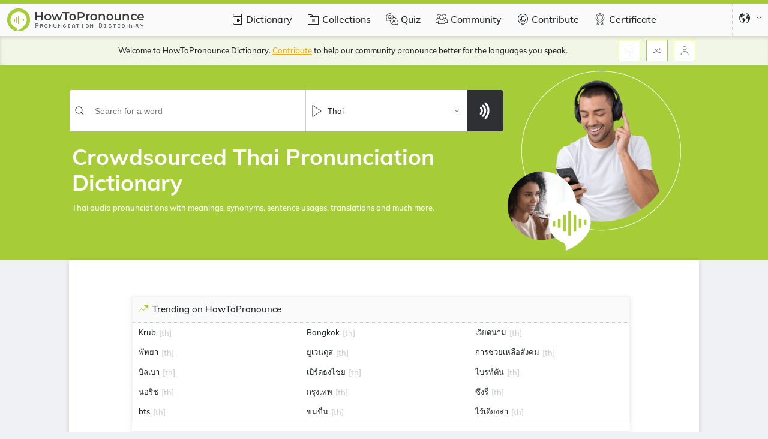

--- FILE ---
content_type: text/html; charset=UTF-8
request_url: https://www.howtopronounce.com/thai/index.php
body_size: 54998
content:
<!DOCTYPE html>
<html lang="en" ng-app="h2pApp">
<head>
    <script>
        window.ad_varients = []
    </script>

                    <script src="https://cmp.gatekeeperconsent.com/min.js" data-cfasync="false"></script>
<script src="https://the.gatekeeperconsent.com/cmp.min.js" data-cfasync="false"></script>    
    <link rel="preload" href="/fonts/muli.woff2" as="font" type="font/woff2" crossorigin="anonymous" />


             <!-- Global site tag (gtag.js) - Google Analytics -->
        <script async src="https://www.googletagmanager.com/gtag/js?id=G-E56DDCS61S"></script>
            <script>
            var CYEF3uPkh = 'CYEF3uPkh';
              window.dataLayer = window.dataLayer || [];
              function gtag(){dataLayer.push(arguments);}
              gtag('js', new Date());
            
              gtag('config', 'G-E56DDCS61S');
            </script>
                <link rel="canonical" href="https://www.howtopronounce.com/thai/index.php" />
        
                                                                                                                                                                                                                                <link rel="alternate" href='https://zh.howtopronounce.com/thai/index.php' hreflang="zh"/>
                                                                <link rel="alternate" href='https://cs.howtopronounce.com/thai/index.php' hreflang="cs"/>
                                                                <link rel="alternate" href='https://nl.howtopronounce.com/thai/index.php' hreflang="nl"/>
                                                                                                                <link rel="alternate" href='https://fr.howtopronounce.com/thai/index.php' hreflang="fr"/>
                                                                            <link rel="alternate" href='https://de.howtopronounce.com/thai/index.php' hreflang="de"/>
                                                    <link rel="alternate" href='https://el.howtopronounce.com/thai/index.php' hreflang="el"/>
                                                                                        <link rel="alternate" href='https://he.howtopronounce.com/thai/index.php' hreflang="he"/>
                                                                <link rel="alternate" href='https://hu.howtopronounce.com/thai/index.php' hreflang="hu"/>
                                                                                        <link rel="alternate" href='https://it.howtopronounce.com/thai/index.php' hreflang="it"/>
                                                    <link rel="alternate" href='https://ja.howtopronounce.com/thai/index.php' hreflang="ja"/>
                                                                                                                                                                                                                                                                                                                                                    <link rel="alternate" href='https://pl.howtopronounce.com/thai/index.php' hreflang="pl"/>
                                                    <link rel="alternate" href='https://pt.howtopronounce.com/thai/index.php' hreflang="pt"/>
                                                                <link rel="alternate" href='https://ro.howtopronounce.com/thai/index.php' hreflang="ro"/>
                                                    <link rel="alternate" href='https://ru.howtopronounce.com/thai/index.php' hreflang="ru"/>
                                                                                                                            <link rel="alternate" href='https://es.howtopronounce.com/thai/index.php' hreflang="es"/>
                                                                            <link rel="alternate" href='https://sv.howtopronounce.com/thai/index.php' hreflang="sv"/>
                                                                                                                            <link rel="alternate" href='https://tr.howtopronounce.com/thai/index.php' hreflang="tr"/>
                                                                                                            
<link rel="alternate"  href="https://www.howtopronounce.com/thai/index.php"  hreflang="en" />
<link rel="alternate"  href="https://www.howtopronounce.com/thai/index.php"  hreflang="x-default" />

    <meta charset="utf-8">
    <meta name="viewport" content="width=device-width,initial-scale=1.0" id="oldZoomMeta">
    <meta property="fb:app_id" content="887379527003244" />
 
            <link rel="apple-touch-icon" sizes="57x57" href="/apple-icon-57x57.png">
        <link rel="apple-touch-icon" sizes="60x60" href="/apple-icon-60x60.png">
        <link rel="apple-touch-icon" sizes="72x72" href="/apple-icon-72x72.png">
        <link rel="apple-touch-icon" sizes="76x76" href="/apple-icon-76x76.png">
        <link rel="apple-touch-icon" sizes="114x114" href="/apple-icon-114x114.png">
        <link rel="apple-touch-icon" sizes="120x120" href="/apple-icon-120x120.png">
        <link rel="apple-touch-icon" sizes="144x144" href="/apple-icon-144x144.png">
        <link rel="apple-touch-icon" sizes="152x152" href="/apple-icon-152x152.png">
        <link rel="apple-touch-icon" sizes="180x180" href="/apple-icon-180x180.png">
        <link rel="icon" type="image/png" sizes="192x192"  href="/android-icon-192x192.png">
        <link rel="icon" type="image/png" sizes="32x32" href="/favicon-32x32.png">
        <link rel="icon" type="image/png" sizes="96x96" href="/favicon-96x96.png">
        <link rel="icon" type="image/png" sizes="16x16" href="/favicon-16x16.png">
        <link rel="manifest" href="/manifest.json">
        
        
        <meta name="msapplication-TileColor" content="#ffffff">
        <meta name="msapplication-TileImage" content="/ms-icon-144x144.png">
        <meta name="theme-color" content="#A6CD38">
        <!-- CSRF Token -->
                    <meta name="csrf-token" content="W9BakcMjSK5OyPh6WvtEPdNBuMsO9gszvluByU76">

        
    <!-- Fonts -->
    <style>
        .afterload{
            display: none !important;
        }
    </style>
    <link rel="dns-prefetch" href="//fonts.gstatic.com">
    
        <title>Thai Pronunciation Dictionary | HowToPronounce.com</title>
<meta name="description" content="Learn how to pronounce Thai words, names and phrases correctly with Thai audio pronunciations contributed by native Thai speakers.">
<meta name="robots" content="max-snippet:-1, max-image-preview:large, max-video-preview:-1">
<meta property="og:title" content="Thai Pronunciation Dictionary | HowToPronounce.com" />
<meta property="og:description" content="Learn how to pronounce Thai words, names and phrases correctly with Thai audio pronunciations contributed by native Thai speakers." />
<meta property="og:type" content="Website" />
<meta property="og:url" content="https://www.howtopronounce.com/thai/index.php" />
<meta property="og:image" content="https://www.howtopronounce.com/images/frontend/og-image.png" />
<meta property="og:image:height" content="630" />
<meta property="og:image:width" content="1200" />

<meta name="twitter:title" content="Thai Pronunciation Dictionary | HowToPronounce.com" />
<meta name="twitter:description" content="Learn how to pronounce Thai words, names and phrases correctly with Thai audio pronunciations contributed by native Thai speakers." />
<meta name="twitter:card" content="summary_large_image" />
<meta name="twitter:image" content="https://www.howtopronounce.com/images/frontend/og-image.png" />
<meta name="twitter:site" content="@how2pronounce" />
<meta name="twitter:creator" content="@how2pronounce" />
                    <!--No ad for static pages, collection, challenges, community, contribite, add word, add pronuncation , certificates  -->
                                        <script async src="https://pagead2.googlesyndication.com/pagead/js/adsbygoogle.js?client=ca-pub-4529211367195218"
     crossorigin="anonymous"></script>                <script async src="//www.ezojs.com/ezoic/sa.min.js"></script>
<script>
    window.ezstandalone = window.ezstandalone || {};
    ezstandalone.cmd = ezstandalone.cmd || [];
</script>                <script async data-ezscrex="false" data-cfasync="false" src="https://www.humix.com/video.js"></script>                    
                    <style>
            .w-100{width:100%!important}.h-100{height:100%!important}.dropdown{position:relative}.modal{position:fixed;top:0;left:0;z-index:1050;display:none;width:100%;height:100%;overflow:hidden;outline:0}.modal-dialog{position:relative;width:auto;margin:.5rem}.modal.fade .modal-dialog{-webkit-transform:translateY(-50px);-ms-transform:translateY(-50px);transform:translateY(-50px)}.modal-dialog-centered{display:-webkit-box;display:-ms-flexbox;display:flex;-webkit-box-align:center;-ms-flex-align:center;align-items:center;min-height:calc(100% - 1rem)}.modal-dialog-centered:before{display:block;height:calc(100vh - 1rem);height:-webkit-min-content;height:-moz-min-content;height:min-content;content:""}.modal-content{position:relative;display:-webkit-box;display:-ms-flexbox;display:flex;-webkit-box-orient:vertical;-webkit-box-direction:normal;-ms-flex-direction:column;flex-direction:column;width:100%;background-color:#fff;background-clip:padding-box;border:1px solid rgba(0,0,0,.2);border-radius:.3rem;outline:0}.modal-header{display:-webkit-box;display:-ms-flexbox;display:flex;-webkit-box-align:start;-ms-flex-align:start;align-items:flex-start;-webkit-box-pack:justify;-ms-flex-pack:justify;justify-content:space-between;padding:1rem;border-bottom:1px solid #dee2e6;border-top-left-radius:calc(.3rem - 1px);border-top-right-radius:calc(.3rem - 1px)}.modal-header .close{padding:1rem;margin:-1rem -1rem -1rem auto}.modal-title{margin-bottom:0;line-height:1.5}.modal-body{position:relative;-webkit-box-flex:1;-ms-flex:1 1 auto;flex:1 1 auto;padding:1rem}@media (min-width:476px){.modal-dialog{max-width:500px;margin:1.75rem auto}.modal-dialog-centered{min-height:calc(100% - 3.5rem)}.modal-dialog-centered:before{height:calc(100vh - 3.5rem);height:-webkit-min-content;height:-moz-min-content;height:min-content}}.nav{display:-webkit-box;display:-ms-flexbox;display:flex;-ms-flex-wrap:wrap;flex-wrap:wrap;padding-left:0;margin-bottom:0;list-style:none}.nav-link{display:block;padding:.5rem 1rem}.nav-tabs{border-bottom:1px solid #dee2e6}.nav-tabs .nav-link{margin-bottom:-1px;border:1px solid transparent;border-top-left-radius:.25rem;border-top-right-radius:.25rem}.tab-content>.tab-pane{display:none}.fade:not(.show){opacity:0}.d-none{display:none!important}.d-inline-block{display:inline-block!important}.d-block{display:block!important}.d-flex{display:-webkit-box!important;display:-ms-flexbox!important;display:flex!important}.flex-column{-webkit-box-orient:vertical!important;-webkit-box-direction:normal!important;-ms-flex-direction:column!important;flex-direction:column!important}.justify-content-center{-webkit-box-pack:center!important;-ms-flex-pack:center!important;justify-content:center!important}.justify-content-between{-webkit-box-pack:justify!important;-ms-flex-pack:justify!important;justify-content:space-between!important}.justify-content-end{-webkit-box-pack:end!important;-ms-flex-pack:end!important;justify-content:flex-end!important}.align-items-center{-webkit-box-align:center!important;-ms-flex-align:center!important;align-items:center!important}.justify-content-xs-end{-webkit-box-pack:end!important;-ms-flex-pack:end!important;justify-content:flex-end!important}:root{--mobBottomAdSpace:104px;--bg-gradient:linear-gradient(90deg,#9ab352,#8bc34a)}.w-80{width:80%!important}.square-44{width:44px;height:44px;min-width:44px}.trendingWordsTable ul.rightContents{-webkit-column-count:3;-moz-column-count:3;column-count:3}@font-face{font-family:Muli;font-style:normal;font-weight:400;font-display:swap;src:url(/fonts/muli.woff2) format("woff2");unicode-range:U+00??,U+0131,U+0152-0153,U+02bb-02bc,U+02c6,U+02da,U+02dc,U+2000-206f,U+2074,U+20ac,U+2122,U+2191,U+2193,U+2212,U+2215,U+feff,U+fffd}@font-face{font-family:Muli;font-style:normal;font-weight:500;font-display:swap;src:url(/fonts/muli.woff2) format("woff2");unicode-range:U+00??,U+0131,U+0152-0153,U+02bb-02bc,U+02c6,U+02da,U+02dc,U+2000-206f,U+2074,U+20ac,U+2122,U+2191,U+2193,U+2212,U+2215,U+feff,U+fffd}@font-face{font-family:Muli;font-style:normal;font-weight:600;font-display:swap;src:url(/fonts/muli.woff2) format("woff2");unicode-range:U+00??,U+0131,U+0152-0153,U+02bb-02bc,U+02c6,U+02da,U+02dc,U+2000-206f,U+2074,U+20ac,U+2122,U+2191,U+2193,U+2212,U+2215,U+feff,U+fffd}@font-face{font-family:Muli;font-style:normal;font-weight:700;font-display:swap;src:url(/fonts/muli.woff2) format("woff2");unicode-range:U+00??,U+0131,U+0152-0153,U+02bb-02bc,U+02c6,U+02da,U+02dc,U+2000-206f,U+2074,U+20ac,U+2122,U+2191,U+2193,U+2212,U+2215,U+feff,U+fffd}@font-face{font-family:Muli;font-style:normal;font-weight:900;font-display:swap;src:url(/fonts/muli.woff2) format("woff2");unicode-range:U+00??,U+0131,U+0152-0153,U+02bb-02bc,U+02c6,U+02da,U+02dc,U+2000-206f,U+2074,U+20ac,U+2122,U+2191,U+2193,U+2212,U+2215,U+feff,U+fffd}.p-0{padding:0!important}.py-5px{padding-bottom:5px}.pt-5px,.py-5px{padding-top:5px}.pb-5px{padding-bottom:5px}.p-10px{padding:10px}.px-5px{padding:0 5px}.px-10px{padding-left:10px;padding-right:10px}.py-10px{padding-top:10px;padding-bottom:10px}.px-8px{padding-left:8px;padding-right:8px}.pt-20px{padding-top:20px}.pl-10px{padding-left:10px}.px-15px{padding-left:15px;padding-right:15px}.p-15px{padding:15px}.border-0{border:0!important}.borderRounded-0{border-radius:0!important}.borderBottom-dotted{border-bottom:1px dotted;border-color:#ccc}.border-solid-light{border:1px solid hsla(0,0%,86.3%,.38)}.borderCurve{border-radius:6px}.homePage .searchBarMain .searchDropdown .languageDrpContents,.m-0{margin:0!important}.mt-0{margin-top:0!important}.mt-10px{margin-top:10px}.mb-0{margin-bottom:0!important}.mb-15px{margin-bottom:15px}.mt-15px{margin-top:15px}.mx-5px{margin-left:5px;margin-right:5px}.mx-10px{margin-left:10px;margin-right:10px}.ml-20px{margin-left:20px}.mt-20px{margin-top:20px}.ml-10px{margin-left:10px}.mr-5px{margin-right:5px}.ml-5px{margin-left:5px}.m-0-auto{margin:0 auto}.right-0{right:0}.left-0{left:0}.top-0{top:0!important}.position-relative{position:relative!important}.position-absolute{position:absolute!important}.sticky-top{position:-webkit-sticky;position:sticky;top:0;z-index:9999}.fixed-top{position:fixed!important;top:0;z-index:1020}.bgDark{background-color:#212529!important}.bgWhite{background-color:#fff!important}.d-grid{display:grid!important}.flex-1{-webkit-box-flex:1;-ms-flex:1;flex:1}[dropdown=close]{display:none}input[type=text]{color:grey;font-size:1.4rem;border:1px solid rgba(0,0,0,.2)}input[type=text]:focus{outline:0!important;border-color:#a6cd38!important;border-width:1px;border-style:solid}input:-internal-autofill-selected{outline:0!important;border:1px solid #a6cd38}input:focus{outline:0}input:-webkit-autofill,input:-webkit-autofill:focus{-webkit-box-shadow:0 0 0 1000px #fff inset;box-shadow:inset 0 0 0 1000px #fff}[type=radio]:not(:checked){position:absolute;left:-9999px}[type=radio]:not(:checked)+label{position:relative;padding-left:28px;line-height:2.4rem;display:inline-block;color:#4e5862;font-size:1.5rem;font-weight:600;margin:0}[type=radio]:not(:checked)+label:before{content:"";position:absolute;left:0;top:4px;width:18px;height:18px;border:1px solid #ddd;border-radius:100%;background:#fff}[type=radio]:not(:checked)+label:after{content:"";width:12px;height:12px;background:#a6cd38;position:absolute;top:8px;left:4px;border-radius:100%}[type=radio]:not(:checked)+label:after{opacity:0;-webkit-transform:scale(0);-ms-transform:scale(0);transform:scale(0)}h1{font-size:27px;line-height:37px;font-weight:500;margin:0}h2{font-size:23px;font-weight:400}h2,h3{margin:0}h3{font-size:2.4rem}.headingSmall,h5{font-size:2rem;margin:0}.text-left{text-align:left}.text-center{text-align:center}.headingSmall{color:#212529;font-weight:500}.font-weight-700{font-weight:700}.linkContent .linkActive{border-bottom:1px dotted #fff}.textWhite{color:#fff}.iconButton{display:-webkit-box;display:-ms-flexbox;display:flex;-webkit-box-pack:center;-ms-flex-pack:center;justify-content:center;-webkit-box-align:center;-ms-flex-align:center;align-items:center;border:1px solid #a6cd38;min-width:36px;width:36px;height:36px;background:#fff}.iconButton svg{width:16px;height:16px;fill:grey}.btn{display:-webkit-box;display:-ms-flexbox;display:flex;border-radius:3.2px;font-size:1.3rem;border:1px solid;font-weight:600;padding:4px 10px}.btn.primaryOutlineButton{line-height:20px;min-height:30px;height:100%;border-color:#a6cd38;color:#a6cd38;background:#fff}.btn.btnSecondary{background:#2e3034}.primaryFilledButton{border-color:#a6cd38;color:#fff;background:#a6cd38;min-height:30px}.boxShadow{-webkit-box-shadow:0 0 7px 1px rgba(0,0,0,.1);box-shadow:0 0 7px 1px rgba(0,0,0,.1)}.boxShadow_inset{-webkit-box-shadow:inset 1px 4px 4px 0 rgba(0,0,0,.1);box-shadow:inset 1px 4px 4px 0 rgba(0,0,0,.1)}.boxShadow_full{-webkit-box-shadow:0 2px 8px 0 rgba(0,0,0,.1);box-shadow:0 2px 8px 0 rgba(0,0,0,.1)}.icon.pronounceLayer{fill:#fff;width:22px;height:30px}svg{fill:#212529}svg.icon.iconPrimary,svg.icon.iconPrimary *{fill:#a6cd38}svg.icon.iconWhite,svg.icon.iconWhite *{fill:#fff}svg.icon.iconXs{width:10px;height:10px}svg.icon.iconSm{width:12px;height:12px}svg.icon.iconMd{width:18px;height:18px}svg.icon.iconLg{height:30px;width:30px}svg.icon.arrowDown{-webkit-transform:rotate(180deg);-ms-transform:rotate(180deg);transform:rotate(180deg)}svg.icon.checkIcon{fill:#a6cd38}svg.icon.deleteIcon{fill:red}.nav{font-weight:500;margin:0}.nav.nav-tabs{border:0!important}.nav.nav-tabs .nav-item{padding:10px 10px 6px;position:relative}.nav.nav-tabs .nav-item a.nav-link{background-color:inherit;padding:5px;border:0!important;color:#212529}.nav.nav-tabs .nav-item a.nav-link:before{content:"";position:absolute;bottom:0;background:#a6cd38;width:100%;height:0;right:0}.tab-content .tab-pane{display:none!important}.modal{z-index:9999!important}.modal .modal-header .close{position:relative;top:7px;font-size:30px}.modal .modal-title{margin:0;padding:8px 10px;font-size:17px;font-weight:500}@media (max-width:1199.98px){.modal .modal-body{width:calc(100% - 8vw);margin:0 auto}}@media (max-width:1023.98px){.modal.fade-scale .modal-body{width:calc(100% - 4vw);margin:0}}.modal-content.topColor:before{content:"";position:absolute;height:6px;width:100%;background:#a6cd38;z-index:9999}.modal-content:before{top:0}.searchBarMain{font-size:13px;border:1px solid #a6cd38;height:40px;background:#fff}.searchBarMain .searchDropdown{border-left:1px solid;border-color:#ccc}.searchBarMain .searchDropdown #searchDropdownMain{width:180px}svg.inputIcon{height:16px;width:16px;margin:10px 8px}svg.inputIcon.languageIcon{height:20px;width:20px}svg.inputIcon.dropdownArrow{width:9px;position:absolute;right:13px;margin:0;top:0;bottom:0}#navBarMain .secondaryNavBar .notifications{color:#f6ab00;text-decoration:underline}.languageDrpContents{width:251px;z-index:1;background:#fafafa}.languageDrpContents .nav-tabs{-webkit-box-pack:start;-ms-flex-pack:start;justify-content:flex-start}.languageDrpContents .translateOkButton{height:-webkit-fit-content;height:-moz-fit-content;height:fit-content;top:8px;right:8px;max-height:30px}.languageDrpContents .translateOkButton.pronounceClose{top:16px;right:8px;display:-webkit-box;display:-ms-flexbox;display:flex;-webkit-box-align:center;-ms-flex-align:center;align-items:center;-webkit-box-pack:center;-ms-flex-pack:center;justify-content:center;font-size:12px;font-weight:400;padding:0;width:23px;height:22px;min-height:inherit;background:red;color:#fff;border:0}.languageDrpContents .translateArrow{display:none;height:30px}.languageDrpContents .translateArrow .dropdownArrow{right:50%}.languageDrpContents .translateToDropDown{margin-left:10px}.languageDrpContents.botColor:before{content:"";position:absolute;height:6px;width:100%;background:#a6cd38;z-index:9999}.languageDrpContents:before{bottom:0}.languageDrpContents .languageDrpContentsInner a,.languageDrpContents .languageDrpContentsInner span{font-size:13px;position:relative;font-weight:500;padding:7px 10px 10px 9px;background:#fff;border:0!important;border-top:1px solid #eff2f5!important}.languageDrpContents .languageDrpContentsInner a.active{-webkit-box-shadow:0 5px 20px 0 rgba(0,0,0,.12);box-shadow:0 5px 20px 0 rgba(0,0,0,.12);z-index:1}.languageDrpContents .languageDrpContentsInner a.active:before{content:"";position:absolute;width:4px;height:100%;left:0;top:0;background:#a6cd38}.languageDrpContents .languageDrpContentsInner .droDownBefore{max-height:283px}.languageDrpContents .languageDrpContentsInner .droDownBefore .dropDownSearch{border:1px solid hsla(0,0%,80%,.19)}.languageDrpContents .languageDrpContentsInner .transdroDownBefore{max-height:160px}.languageDrpContents #searchDropdown{padding:8px 10px;background:rgba(0,0,0,0)}.languageDrpContents.translateTab{width:400px!important}.languageDrpContents.translateTab .nav-tabs{-webkit-box-pack:start;-ms-flex-pack:start;justify-content:flex-start;-webkit-box-shadow:1px 4px 4px 0 rgba(0,0,0,.1);box-shadow:1px 4px 4px 0 rgba(0,0,0,.1);background:#fafafa}.languageDrpContents.translateTab .dropDownSearch{border:1px solid hsla(0,0%,80%,.19)}.languageDrpContents.translateTab .dropDownSearch .inputIcon{min-width:13px;height:13px}.navbarLanguageDropDown .languageIcon{border-left:1px dotted #ccc;height:60px;width:60px}.navbarLanguageDropDown .languageDrpContents{right:0;top:60px!important}@media (max-width:751px){.languageDrpContents .translateArrow{display:block}.languageDrpContents .translateToDropDown{margin-left:0;margin-top:10px}}.toggleContents{width:330px;-webkit-animation-duration:233ms;animation-duration:233ms;-webkit-animation-timing-function:cubic-bezier(0,0,.21,1);animation-timing-function:cubic-bezier(0,0,.21,1);-webkit-animation-fill-mode:forwards;animation-fill-mode:forwards;background:#fff;z-index:9999}.toggleContents[close=""]{-webkit-animation-name:sidebarAnimationClose;animation-name:sidebarAnimationClose;-webkit-transform:translateX(-400px);-ms-transform:translateX(-400px);transform:translateX(-400px)}.toggleContentRight[close=""]{-webkit-animation-name:rightsidebarAnimationClose;animation-name:rightsidebarAnimationClose}.toggleContentRight{-webkit-transform:unset!important;-ms-transform:unset!important;transform:unset!important}@-webkit-keyframes sidebarAnimationClose{0%{-webkit-transform:translateX(0);transform:translateX(0)}to{-webkit-transform:translateX(-400px);transform:translateX(-400px)}}@keyframes sidebarAnimationClose{0%{-webkit-transform:translateX(0);transform:translateX(0)}to{-webkit-transform:translateX(-400px);transform:translateX(-400px)}}@-webkit-keyframes rightsidebarAnimationClose{0%{right:470px}to{right:-900px}}@keyframes rightsidebarAnimationClose{0%{right:470px}to{right:-900px}}.loaderMain{min-height:150px;max-height:150px}section#navBarMain{background-color:#fafafa}section#navBarMain.topColor:before{content:"";position:absolute;height:6px;width:100%;background:#a6cd38;z-index:9999}section#navBarMain:before{top:0}section#navBarMain nav{font-size:1.3rem}section#navBarMain nav .primaryNavBar{background-color:#fafafa;color:#212529;height:60px;font-size:1.6rem}section#navBarMain nav .primaryNavBar .navbarLogo{top:4px;left:-7px}section#navBarMain nav .primaryNavBar .navIcons{height:100%}section#navBarMain nav .primaryNavBar .navIcons svg{height:20px;width:20px;position:relative}section#navBarMain nav .primaryNavBar .navIcons:before{content:"";position:absolute;bottom:0;background:#a6cd38;width:calc(100% + 5px);left:1px;height:0}section#navBarMain nav .primaryNavBar a{color:#212529;text-decoration:none;padding-top:3px}section#navBarMain nav .primaryNavBar .navLinks{display:-webkit-box;display:-ms-flexbox;display:flex;padding-left:90px;min-height:60px}section#navBarMain nav .primaryNavBar .navLinks .navIcons{min-height:60px}section#navBarMain nav .primaryNavBar .countryDropdown{z-index:1021}section#navBarMain nav .secondaryNavBar{height:49px;background-color:#f2f6e7;border-bottom:1px solid;border-color:rgba(130,170,21,.46)}section#navBarMain nav .secondaryNavBar #container{padding:0 1px}section#navBarMain .navIconsSection{font-size:13px;top:1px}section#navBarMain .navIconsSection .userIcon .loginRegisterDropDown{display:none;z-index:1;top:-35px}section#navBarMain .navIconsSection .userIcon .loginRegisterDropDown .loginRegisterDropDownInner{min-width:120px}section#navBarMain .navIconsSection .userIcon .loginRegisterDropDown .loginRegisterDropDownInner .loginRegister{color:#a6cd38;font-weight:700}section#navBarMain .navIconsSection .userIcon .loginRegisterDropDown .loginRegisterDropDownInner:after{content:"";position:absolute;bottom:-10px;left:84%;margin-left:-5px;border:5px solid transparent;border-bottom-color:#212529;-webkit-transform:rotate(180deg);-ms-transform:rotate(180deg);transform:rotate(180deg)}section#navBarMain .navIconsSection .drpDivContents{position:absolute;right:0;background-color:#fff}section#navBarMain .navIconsSection .drpDivContents.addPronounceDrp{width:190px;padding:3px;z-index:1;top:42px}section#navBarMain .navIconsSection .navDropdownLinks a{padding:5px 3px;color:#212529}section#navBarMain .hasDropdown{position:relative;top:5px}@media (max-width:1280px){section #container{margin:0 auto}}@media (max-width:1199.98px){section#navBarMain nav .primaryNavBar .navbarLogo{left:-16px}}@media (max-width:475.98px){.hdAlterMSg{font-size:12px;line-height:17px}section#navBarMain .navIconsSection .drpDivContents.addPronounceDrp{right:-50px}}html{font-size:10px;scroll-behavior:smooth}body,figure{margin:0}body{padding:0!important;font:500 1rem/22px Muli,sans-serif;color:#212529;background:#f0f1f5}body *{-webkit-box-sizing:border-box;box-sizing:border-box}p{margin:0}a{color:inherit}#container{width:1050px;max-width:1050px;margin:0 auto;padding:0 10px}.boxShadow#container{background:#fff}a{text-decoration:none}.overflow-y-auto{overflow-y:auto}.overflow-x-hidden{overflow-x:hidden}svg{-webkit-box-sizing:content-box;box-sizing:content-box}.vAlignMiddle{display:-webkit-box;display:-ms-flexbox;display:flex;-webkit-box-pack:center;-ms-flex-pack:center;justify-content:center;-webkit-box-align:center;-ms-flex-align:center;align-items:center}.backDropZindex{z-index:1022}ul li{list-style:none}.trendingWordsTable ul.rightContents li{-webkit-column-break-inside:avoid;page-break-inside:avoid;-moz-column-break-inside:avoid;break-inside:avoid}.mh-60vh{min-height:60vh}.h-100vh{height:100vh}.truncate{white-space:nowrap}.truncate{overflow:hidden;-o-text-overflow:ellipsis;text-overflow:ellipsis}.dropdown{-webkit-box-shadow:0 0 10px 1px hsla(0,0%,40%,.12);box-shadow:0 0 10px 1px hsla(0,0%,40%,.12)}.fullBackdrop:before{content:"";position:fixed;height:100%;width:100%;left:0;right:0;z-index:9999;top:0;background:rgba(0,0,0,.4)}.blocksHeight{max-height:265px;min-height:238px;height:100%}.blocksHeight.quizBlocksHeight{min-height:250px;max-height:-webkit-max-content;max-height:-moz-max-content;max-height:max-content}.disableScroll::-webkit-scrollbar{display:none}.emptySvg{width:100%;height:55px;opacity:0;top:6px}.adZindex{z-index:1020}.adsbygoogle{max-width:100%;z-index:1020}@media (max-width:1199.98px){#container{width:auto!important}}.trophyListModal .modal-content{border-radius:11px;overflow:hidden;border:0}.trophyListModal .modal-body{background:#9ab352;color:#fff;padding:0;border:0}.trophyListModal .modal-body .closeBtn{top:6px;right:6px;font-size:19px;z-index:1;height:20px;width:20px;background:rgba(255,0,0,.54);color:#fff;border-radius:50%;padding-bottom:2px;padding-left:1px}.trophyListModal .modal-body .modalLeftSideBlock{background:var(--bg-gradient)}.trophyListModal .modal-body .trophyList{font-size:25px}.trophyListModal .modal-body .trophyList span{text-align:center;line-height:30px;overflow-wrap:break-word;display:-webkit-box;-webkit-line-clamp:4;-webkit-box-orient:vertical;overflow:hidden;width:200px}.trophyListModal .modal-body .arrowLeft,.trophyListModal .modal-body .arrowRight{background:rgba(139,145,157,.4);height:32px;width:32px;border-radius:50%}.trophyListModal .modal-body .arrowLeft svg,.trophyListModal .modal-body .arrowRight svg{height:16px!important;width:16px!important}.trophyListModal .modal-body .arrowRight{right:3px;-webkit-transform:rotate(90deg);-ms-transform:rotate(90deg);transform:rotate(90deg)}.trophyListModal .modal-body .arrowLeft{left:3px;-webkit-transform:rotate(-90deg);-ms-transform:rotate(-90deg);transform:rotate(-90deg)}.trophyListModal .okayBtn{border:3px solid #a6cd38;padding:10px 20px;border-radius:5px;font-weight:700;font-size:16px;height:-webkit-fit-content;height:-moz-fit-content;height:fit-content;text-align:center;display:-webkit-box;display:-ms-flexbox;display:flex;-webkit-box-align:center;-ms-flex-align:center;align-items:center;-webkit-box-pack:center;-ms-flex-pack:center;justify-content:center;margin:45px auto 20px}.trophyListModal .trophyImg{height:400px;background:#fff}@media (max-width:500px){.trophyListModal .modal-dialog{padding:10px}.trophyListModal .modal-body .closeBtn{padding-left:0}.trophyListModal .modal-body .trophyList{font-size:20px;line-height:30px;text-align:center}.trophyListModal .modal-body .trophyList .mt-20px{margin-top:13px}.trophyListModal .modal-body .trophyList .mt-15px{margin-top:8px}.trophyListModal .modal-body .okayBtn{margin-top:22px;padding:6px 20px}.trophyListModal .modalInner{-webkit-box-orient:vertical;-webkit-box-direction:reverse;-ms-flex-direction:column-reverse;flex-direction:column-reverse}.trophyListModal .trophyImg{height:229px}.trophyListModal .trophyImg img{height:100%;-o-object-fit:contain;object-fit:contain}}.afterload{display:none!important}.trendingWordsTable ul.rightContents li .languageDetail{color:#ccc}.trendingWordsTable .wordsOfTheDayTable{min-height:205px}.latestSubmission .rightContents .languageDetail{color:#ccc}.latestSubmission .truncateList{width:233px}section.rightLayoutQuiz.rightLayout{min-width:unset!important}section.rightLayout{padding:8px;margin-top:40px;width:316px;min-width:316px}section.rightLayout .rightContents{font-size:13px}section .quizHeading{background:#fafafa;color:#212529;font-size:15px;font-weight:500}@media (max-width:1023.98px) and (max-width:799.98px){.trendingWordsTable ul.rightContents{-webkit-column-count:2!important;-moz-column-count:2!important;column-count:2!important}}@media (max-width:475.98px){section.rightLayout .trendingCollections{-webkit-box-orient:vertical;-webkit-box-direction:normal;-ms-flex-direction:column;flex-direction:column}section .trendingWordsTable ul.rightContents{-webkit-column-count:unset!important;-moz-column-count:unset!important;column-count:unset!important}}.homePage section .homepageContents .homepageLeftContent{padding:20px 0}.homePage section .homepageContents .searchBarContents{min-height:23px;top:-38px}.homePage section .homepageContents .searchBarContents .searchBarMain{border-radius:4px;width:725px}.homePage section .homepageContents .searchBarContents .searchBarMain .btnSecondary{border-bottom-right-radius:4px!important;border-top-right-radius:4px!important;width:60px;height:69px}.homePage section .homepageContents .searchBarTitle{bottom:-127px}.homePage section .homepageContents .searchBarTitle h1{font-size:37px;line-height:43px;color:#fff}.homePage section .homepageContents .searchBarTitle h2{font-size:13px;font-weight:500;line-height:21px;color:#fff}.homePage section .homepageContents .homePageSearchBg{background:#a6cd38;height:325px}.homePage section .homepageContents .homePageSearchBg .homePageBannerImage{width:39%;z-index:9}.homePage section .homepageContents .rightLayout{width:auto;min-width:auto;padding:0;padding-right:10px!important}.homePage .searchBarMain{height:71px}.homePage .searchBarMain .searchDropdown{width:270px!important}.homePage .searchBarMain .searchDropdown .languageDrpContents{width:calc(100% + 36px);right:0;top:56px;-webkit-box-shadow:unset;box-shadow:unset;left:-37px}.homePage .languageDrp{height:45px}.homePage .blocksHeight{width:263px;max-width:263px;margin:0!important}@media (max-width:1062px){.homepageLeftContent{-webkit-box-pack:center;-ms-flex-pack:center;justify-content:center;display:-webkit-inline-box;display:-ms-inline-flexbox;display:inline-flex;margin:0 auto;min-height:325px}.homePageBannerImage{display:none!important}}@media (max-width:1199.98px){.homePage section .homepageContents .searchBarTitle h1{font-size:24px;line-height:25px;text-align:center}.homePage section .homepageContents .searchBarTitle h2{text-align:center;font-size:12px!important}}@media (max-width:1040PX){.homePage .homepageContents section.rightLayout{margin-bottom:15px;padding-right:0!important}.homePage .homepageContents section.rightLayout.wordOfTheDay{margin-bottom:0}.homePage .homepageContents section .blocksHeight{width:100%!important;max-width:unset!important;min-height:unset!important}.homePage .trendingCollections{-webkit-box-orient:vertical;-webkit-box-direction:normal;-ms-flex-direction:column;flex-direction:column}}@media (min-width:750px){.homePage section .homepageContents .homePageSearchBg .searchBarContents .searchBarMain .btnSecondary{position:relative}.homePage section .homepageContents .homePageSearchBg .searchBarContents .searchBarMain .btnSecondary img{position:absolute;left:17px;top:19px}}@media (max-width:902px){.homePage .searchBarMain .searchDropdown .languageDrpContents{left:unset}}@media (max-width:751px){.homePage section .homepageContents .homePageSearchBg .searchBarContents{width:366px!important;top:-76px}.homePage section .homepageContents .homePageSearchBg .searchBarContents .searchBarMain{-webkit-box-orient:vertical;-webkit-box-direction:normal;-ms-flex-direction:column;flex-direction:column;height:90px;border-radius:0;width:100%}.homePage section .homepageContents .homePageSearchBg .searchBarContents .searchBarMain .searchBar{height:45px;-webkit-box-flex:0;-ms-flex:none;flex:none}.homePage section .homepageContents .homePageSearchBg .searchBarContents .searchBarMain .searchDropdown{position:absolute;top:43px;left:-1px;width:calc(100% - 43px)!important}.homePage section .homepageContents .homePageSearchBg .searchBarContents .searchBarMain .searchDropdown .languageDrpContents{top:44px}.homePage section .homepageContents .homePageSearchBg .searchBarContents .searchBarMain .btnSecondary{position:absolute;right:-1px;bottom:0;width:45px!important;height:45px!important;border-bottom-right-radius:0!important;border-top-right-radius:0!important}.homePage section .homepageContents .homePageSearchBg .translateTab{width:calc(100% + 36px)!important}.homePage section .homepageContents .homePageSearchBg .translateTab .nav-item{width:50%}.homePage section .homepageContents .homePageSearchBg .translateTab .mobileDropDown{-webkit-box-orient:vertical;-webkit-box-direction:normal;-ms-flex-direction:column;flex-direction:column}.homePage section .homepageContents .w-80{width:92%!important;margin:0 auto}}@media (max-width:374px){.hdAlterMSg{font-size:10px}html{overflow-x:hidden}.navIconsSection{margin-right:0;left:-10px}.homePage section .homepageContents .homePageSearchBg .searchBarContents{width:304px!important}.searchBarMain{margin:0}}        </style>
        <link rel="preload" href="/css/homePage.css?id=be6887d042b25ad50701" as="style" onload="this.rel='stylesheet'">
        <noscript><link rel="stylesheet" href="/css/homePage.css?id=be6887d042b25ad50701"></noscript>
        <script>
            /*! loadCSS. [c]2017 Filament Group, Inc. MIT License */
            !function(a){"use strict";var b=function(b,c,d){function j(a){if(e.body)return a();setTimeout(function(){j(a)})}function l(){f.addEventListener&&f.removeEventListener("load",l),f.media=d||"all"}var g,e=a.document,f=e.createElement("link");if(c)g=c;else{var h=(e.body||e.getElementsByTagName("head")[0]).childNodes;g=h[h.length-1]}var i=e.styleSheets;f.rel="stylesheet",f.href=b,f.media="only x",j(function(){g.parentNode.insertBefore(f,c?g:g.nextSibling)});var k=function(a){for(var b=f.href,c=i.length;c--;)if(i[c].href===b)return a();setTimeout(function(){k(a)})};return f.addEventListener&&f.addEventListener("load",l),f.onloadcssdefined=k,k(l),f};"undefined"!=typeof exports?exports.loadCSS=b:a.loadCSS=b}("undefined"!=typeof global?global:this);
            /*! loadCSS rel=preload polyfill. [c]2017 Filament Group, Inc. MIT License */
            !function(a){if(a.loadCSS){var b=loadCSS.relpreload={};if(b.support=function(){try{return a.document.createElement("link").relList.supports("preload")}catch(a){return!1}},b.poly=function(){for(var b=a.document.getElementsByTagName("link"),c=0;c<b.length;c++){var d=b[c];"preload"===d.rel&&"style"===d.getAttribute("as")&&(a.loadCSS(d.href,d,d.getAttribute("media")),d.rel=null)}},!b.support()){b.poly();var c=a.setInterval(b.poly,300);a.addEventListener&&a.addEventListener("load",function(){b.poly(),a.clearInterval(c)}),a.attachEvent&&a.attachEvent("onload",function(){a.clearInterval(c)})}}}(this);
        </script>
            <script r type="text/javascript">
var FFQJTZHYDZGLMBSS="FFQJTZHYDZGLMBSS";
let voices_array = [];
  function iOS() {
        var iDevices = [
        'iPad Simulator',
        'iPhone Simulator',
        'iPod Simulator',
        'iPad',
        'iPhone',
        'iPod'
        ];
        if (navigator.platform) {
        while (iDevices.length) {
            if (navigator.platform === iDevices.pop()){ return true; }
        }
        }
        return false;
        }
        var _desc ;
        if(iOS()) {
              _desc = 'width=device-width,initial-scale=1.0,user-scalable=no';
        } else {
            _desc = 'width=device-width,initial-scale=1.0';
        }
        var meta = document.createElement('meta');
        meta.setAttribute('name', 'viewport');
        meta.setAttribute('content', _desc);
        document.getElementsByTagName('head')[0].appendChild(meta);
        let oldZoomMeta = document.querySelector('#oldZoomMeta');
        oldZoomMeta && oldZoomMeta.parentNode.removeChild(oldZoomMeta)

// function playAudio(e,n){
//         if(!e.currentTarget.querySelector("audio")) {
//           e.currentTarget.innerHTML += "<audio></audio>";
//         }if(!e.currentTarget.querySelector("#animationiconJs")) {
//         e.currentTarget.innerHTML += "<figure name='play-animation' id='animationiconJs' class='d-none position-absolute  top-0 bottom-0 left-0 align-items-center voiceAudioIcongif justify-content-center'><img class='voiceAudioIcongif' src='/images/frontend/play-animation.gif?id=3f048eaa7bed72c8cd6a'  loading='eager' title='Listen word pronunciation' alt='Listen word pronunciation' /></figure>";
//         }
//         var s=e.currentTarget.querySelector("audio"),i=e.currentTarget.querySelector("#iconJs"),a=e.currentTarget.querySelector("#animationiconJs"),t=!0,o=e.currentTarget.querySelector(".audioSpinner");s.onplaying=function(){o&&o.parentNode.removeChild(o),i.classList.remove("hideFromDom"),a.classList.remove("hideFromDom"),t=!1},t&&!s.hasAttribute("src")&&(i.classList.add("hideFromDom"),a.classList.add("hideFromDom"),s.insertAdjacentHTML("beforebegin","<span class='audioSpinner'><span class='bounce1'></span><span class='bounce2'></span><span class='bounce3'></span></span>"),o=e.currentTarget.querySelector(".audioSpinner")),s.paused?(a.classList.contains("d-none")&&i.classList.contains("d-inline-flex")&&(a.classList.remove("d-none"),i.classList.remove("d-inline-flex")),a.classList.add("d-inline-flex"),i.classList.add("d-none"),!s.src?s.src = n:'',s.play()):(a.classList.contains("d-inline-flex")&&i.classList.contains("d-none")&&(a.classList.remove("d-inline-flex"),i.classList.remove("d-none")),a.classList.add("d-none"),i.classList.add("d-inline-flex"),!o&&s.pause()),audioEndEventTrigger()}function audioEndEventTrigger(){Array.prototype.slice.call(document.querySelectorAll("audio")).forEach(function(e){e.addEventListener("ended",function(){var e=this.parentElement.querySelector("#animationiconJs"),n=this.parentElement.querySelector("#iconJs");e.classList.contains("d-inline-flex")&&n.classList.contains("d-none")&&(e.classList.remove("d-inline-flex"),n.classList.remove("d-none")),e.classList.add("d-none"),n.classList.add("d-inline-flex")},!0)})}function submitPronounceForm(e){if(e.preventDefault(),!e.keyCode||13==e.keyCode){var n=document.getElementById("search_term").value;n&&(window.location=location.origin+"/search/thai/"+n)}}

//         var ratingProcess=!1;function wordRatings(e,t){if(!ratingProcess){ratingProcess=!0;for(var n=document.getElementsByClassName("ratingIcons"),s=0;s<n.length;s++)n[s].classList.remove("d-block");document.getElementById("rating-"+e).classList.toggle("d-block");var o=new XMLHttpRequest;o.onreadystatechange=function(){if(this.readyState===XMLHttpRequest.DONE&&200==this.status){ratingProcess=!1;var e=JSON.parse(this.response);let t=document.querySelector("#noVoteCount");t&&t.classList.contains("d-none")&&t.classList.remove("d-none");let n=e.vote_contribute,s=e.vote_count;document.getElementById("ratingJs").innerText=0==n?0:Math.ceil(s/n);document.getElementById("voteCountJs").innerText=n,document.getElementById("ratingsBlock").classList.add("d-none"),document.getElementsByClassName("thanksForVote")[0].classList.remove("d-none"),ratingProcess=!1}};var a=document.getElementsByName("csrf-token")[0].content;o.open("POST","/word-ratings/"+t,!0),o.setRequestHeader("X-CSRF-Token",a),o.setRequestHeader("Content-type","application/x-www-form-urlencoded"),o.send("rating="+e)}}
//         function inlineLoaderFun(e){if("submit"!=e.target.type&&!e.currentTarget.getElementsByClassName(".inlineLoader").length){var t=document.createElement("div");t.setAttribute("class","position-absolute inlineLoader loaderSpin");var a=document.createElement("div");a.setAttribute("class","loader youtubeLoader"),t.appendChild(a),"youtubeImag"==e.currentTarget.id&&e.currentTarget.getElementsByClassName("play-button")[0]?e.currentTarget.getElementsByClassName("play-button")[0].classList.add("class","d-none"):e.currentTarget.classList.add("position-relative"),e.currentTarget.appendChild(t)}}
//         function toggleResponsiveSideNav(e){if(e){let t=document.getElementsByClassName(`${e}`),s=document.getElementsByClassName(`${e}-backdrop`),a=document.getElementsByTagName("body"),n=document.getElementsByTagName("html");t[0].hasAttribute("close")?(t[0].setAttribute("open",""),t[0].removeAttribute("close"),t[0].classList.remove("d-none"),s[0].classList.remove("d-none"),a[0].classList.add("overflow-hidden"),n[0].classList.add("overflow-hidden")):t[0].hasAttribute("open")&&(t[0].setAttribute("close",""),t[0].removeAttribute("open"),s[0].classList.add("d-none"),a[0].classList.remove("overflow-hidden"),n[0].classList.remove("overflow-hidden"))}}
//         function VideoPlayTrigger(){var e,a=document.getElementById("videoPlayPause"),d=document.getElementById("lip_video");e||(a.classList.contains("videoPlayPause")?(a.classList.remove("videoPlayPause"),d.play(),e=!0):a.classList.add("videoPlayPause"),d.addEventListener("ended",function(){e=!1,a.classList.add("videoPlayPause")}))}

  function playAudio(e, n, id = null, data = null) {
    if (!e.currentTarget.querySelector("audio")) {
      e.currentTarget.innerHTML += "<audio></audio>";
    }
    if (!e.currentTarget.querySelector("#animationiconJs")) {
      e.currentTarget.innerHTML += "<figure name='play-animation' id='animationiconJs' class='d-none position-absolute  top-0 bottom-0 left-0 align-items-center voiceAudioIcongif justify-content-center'><img class='voiceAudioIcongif' src='/images/frontend/play-animation.gif?id=3f048eaa7bed72c8cd6a'  loading='eager' title='Listen word pronunciation' alt='Listen word pronunciation' /></figure>";
    }
    var s = e.currentTarget.querySelector("audio"),
      i = e.currentTarget.querySelector("#iconJs"),
      a = e.currentTarget.querySelector("#animationiconJs"),
      t = !0,
      o = e.currentTarget.querySelector(".audioSpinner");
    s.onplaying = function () {
      o && o.parentNode.removeChild(o),
        i.classList.remove("hideFromDom"),
        a.classList.remove("hideFromDom"),
        t = !1
    },
      t && !s.hasAttribute("src") && (i.classList.add("hideFromDom"),
        a.classList.add("hideFromDom"),
        s.insertAdjacentHTML("beforebegin", "<span class='audioSpinner'><span class='bounce1'></span><span class='bounce2'></span><span class='bounce3'></span></span>"), o = e.currentTarget.querySelector(".audioSpinner")
      );

    if (s.paused) {
      a.classList.contains("d-none") && i.classList.contains("d-inline-flex") && (a.classList.remove("d-none"),
        i.classList.remove("d-inline-flex")),
        a.classList.add("d-inline-flex"),
        i.classList.add("d-none");

      if (!n && id && data) {
        data.text_2_speech_id = id;

        let is_voice_avaliable = voices_array.filter((e) => e.id == id);
        if(is_voice_avaliable && is_voice_avaliable.length){
          n = is_voice_avaliable[0].url;
        }else{
          fetch(`/get/voice/url/tts`, {
            method: 'POST',
            headers: {
              'Content-Type': 'application/json',
              'X-CSRF-TOKEN': document.querySelector('meta[name="csrf-token"]').getAttribute('content')
            },
            body: JSON.stringify(data),
            credentials: 'include' // important if cookies are used for session management
          })
          .then(response => response.json())
          .then(data => {
            setTimeout(() => {
              let url = (data.voice && data.voice.response && data.voice.response.voice && data.voice.response.voice.voice_url) ? data.voice.response.voice.voice_url : data.voice.voice_url;
              voices_array.push({id: id, url: url});

              s.src = `${url}?${Math.floor(Date.now() / 1000)}`;
              setTimeout(() => {
                s.crossOrigin = "anonymous";
                s.load();
                s.oncanplaythrough = () => s.play();
              }, 2000);

              n = url;
            }, 200);
          })
          .catch(error => {
            console.error('Error fetching voices:', error);
          });
        }
      }

      if (!s.src && n) {
        s.src = n
      }
      if(s.src){
        setTimeout(() => {
          s.crossOrigin = "anonymous";
          s.load();
          s.oncanplaythrough = () => s.play();
        }, 300);
      }
    } else {
      (
        a.classList.contains("d-inline-flex") && i.classList.contains("d-none") && (a.classList.remove("d-inline-flex"), i.classList.remove("d-none")),
        a.classList.add("d-none"),
        i.classList.add("d-inline-flex"),
        !o && s.pause()
      )
    }

    audioEndEventTrigger()
  }
  window.cache_voices_array = window.cache_voices_array || [];
  window.phonetically_playAudio = (event, audioUrl = null, voiceId = null, wordData = null,ipa=null,language=null) => {
      const target = event.currentTarget;
      if(!ipa && !language){
        ipa = target?.getAttribute('data-ipa');
        language = target?.getAttribute('data-lang');
        voiceId = voiceId ? voiceId : target?.getAttribute('data-hyphenate_id');
      }
      if (!target.querySelector("audio")) {
          target.innerHTML += "<audio></audio>";
      }
      if (!target.querySelector("#animationiconJs")) {
          target.innerHTML += `
          <figure name='play-animation' id='animationiconJs' class='d-none align-items-center voiceAudioIcongif justify-content-center'>
            <img class='voiceAudioIcongif' src='/images/frontend/play-animation.gif?id=3f048eaa7bed72c8cd6a'  loading='eager' title='Listen word pronunciation' alt='Listen word pronunciation' />
          </figure>`;
      }
      const audioElement = target.querySelector("audio");
      const playIcon = target.querySelector("#iconJs");
      const animationIcon = target.querySelector("#animationiconJs");
      let showSpinner = true;
      let spinner = target.querySelector(".audioSpinner");
  
      if (showSpinner && !audioElement.hasAttribute("src")) {
          playIcon.classList.add("hideFromDom");
          animationIcon.classList.add("hideFromDom");
          audioElement.insertAdjacentHTML("beforebegin", `
              <span class='audioSpinner'>
                  <span class='bounce1'></span>
                  <span class='bounce2'></span>
                  <span class='bounce3'></span>
              </span>`);
          spinner = target.querySelector(".audioSpinner");
      }
      if (audioElement.paused) {
          if (animationIcon.classList.contains("d-none") && playIcon.classList.contains("d-inline-flex")) {
              animationIcon.classList.remove("d-none");
              playIcon.classList.remove("d-inline-flex");
          }
          animationIcon.classList.add("d-inline-flex");
          playIcon.classList.add("d-none");

          function setAudioUrl(base64AudioData){
            let audio = new Audio(base64AudioData);
            audio.play();

            audio.onplaying = function() {
              if (spinner) spinner.remove();
              if (animationIcon) animationIcon.classList.remove('d-none'),animationIcon.classList.remove('hideFromDom');
            }
            audio.onended = function() {
              if (playIcon.classList.contains("d-none") && animationIcon.classList.contains("d-inline-flex")) {
                playIcon.classList.remove("d-none");
                animationIcon.classList.remove("d-inline-flex");
                playIcon.classList.remove('hideFromDom')
              }
                playIcon.classList.add("d-inline-flex");
                animationIcon.classList.add("d-none");
            }
          }
          if (!audioUrl && ipa && language) {
                const cachedVoice = cache_voices_array.find(item => item.voiceId === voiceId);
                if (cachedVoice) {
                  setAudioUrl(cachedVoice.base64AudioData)
                } 
                else{
                      fetch('/generate/ipa/voice', {
                      method: 'POST',
                      headers: {
                          'Content-Type': 'application/json',
                          'X-CSRF-TOKEN': document.querySelector('meta[name="csrf-token"]').getAttribute('content')
                      },
                      body: JSON.stringify({ ipa: ipa, language:language }),
                      credentials: 'include'
                  })
                  .then(response => response.json())
                  .then(responseData => {
                    let base64AudioData = "data:audio/wav;base64,"+responseData.voice; 
                  cache_voices_array.push({ voiceId : voiceId, base64AudioData: base64AudioData });
                  
                    setAudioUrl(base64AudioData)

                  })
                  .catch(error => {
                    console.error('Error fetching voice from backend:', error);
                    if (spinner) spinner.remove();
                    // if (playIcon.classList.contains("d-none") && animationIcon.classList.contains("d-inline-flex")) {
                    //   playIcon.classList.remove("d-none");
                    //   animationIcon.classList.remove("d-inline-flex");
                    //   playIcon.classList.remove('hideFromDom')
                    // }
                    // playIcon.classList.add("d-inline-flex");
                    // animationIcon.classList.add("d-none");
                  });
                  
              }
            }
          } else {
              if (animationIcon.classList.contains("d-inline-flex") && playIcon.classList.contains("d-none")) {
                  animationIcon.classList.remove("d-inline-flex");
                  playIcon.classList.remove("d-none");
              }
              animationIcon.classList.add("d-none");
              playIcon.classList.add("d-inline-flex");

              if (!spinner) {
                  audioElement.pause();
              }
          }
      audioEndEventTrigger();
  }

  // function playAudio(e, n, id = null, data = null) {
  //   const container = e.currentTarget;

  //   if (!container.querySelector("audio")) {
  //     container.innerHTML += "<audio></audio>";
  //   }
  //   if (!container.querySelector("#animationiconJs")) {
  //     container.innerHTML += `<figure name='play-animation' id='animationiconJs' class='d-none position-absolute  top-0 bottom-0 left-0 align-items-center voiceAudioIcongif justify-content-center'><img class='voiceAudioIcongif' src='/images/frontend/play-animation.gif?id=3f048eaa7bed72c8cd6a'  loading='eager' title='Listen word pronunciation' alt='Listen word pronunciation' /></figure>`;
  //   }

  //   const audio = container.querySelector("audio");
  //   const icon = container.querySelector("#iconJs");
  //   const animation = container.querySelector("#animationiconJs");

  //   let isFirstPlay = true;
  //   let spinner = container.querySelector(".audioSpinner");

  //   audio.onplaying = function () {
  //     if (spinner) spinner.remove();
  //     icon.classList.remove("hideFromDom");
  //     animation.classList.remove("hideFromDom");
  //     isFirstPlay = false;
  //   };

  //   if (isFirstPlay && !audio.hasAttribute("src")) {
  //     icon.classList.add("hideFromDom");
  //     animation.classList.add("hideFromDom");
  //     audio.insertAdjacentHTML("beforebegin", "<span class='audioSpinner'><span class='bounce1'></span><span class='bounce2'></span><span class='bounce3'></span></span>");
  //     spinner = container.querySelector(".audioSpinner");
  //   }

  //   if (audio.paused) {
  //     animation.classList.remove("d-none");
  //     icon.classList.add("d-none");
  //     animation.classList.add("d-inline-flex");

  //     if (!n && id && data) {
  //       data.text_2_speech_id = id;
  //       let isVoiceAvailable = voices_array.find((v) => v.id == id);

  //       if (isVoiceAvailable) {
  //         n = isVoiceAvailable.url;
  //         audio.src = `${n}?${Date.now()}`;
  //         audio.crossOrigin = "anonymous";
  //         audio.load();
  //         audio.oncanplaythrough = () => audio.play();
  //       } else {
  //         fetch("/get/voice/url/tts", {
  //           method: "POST",
  //           headers: {
  //             "Content-Type": "application/json",
  //             "X-CSRF-TOKEN": document.querySelector("meta[name='csrf-token']").getAttribute("content"),
  //           },
  //           body: JSON.stringify(data),
  //           // credentials: "include",
  //         })
  //         .then((res) => res.json())
  //         .then((resData) => {
  //           const url = (resData.voice?.response?.voice?.voice_url) || resData.voice?.voice_url;
  //           if (!url) throw new Error("Invalid voice URL");
  //           voices_array.push({ id: id, url: url });
  //           audio.src = `${url}?${Date.now()}`;
  //           audio.crossOrigin = "anonymous";
  //           audio.load();
  //           audio.oncanplaythrough = () => audio.play();
  //           n = audio.src;
  //         })
  //         .catch((err) => {
  //           console.error("Voice fetch failed:", err);
  //         });
  //       }
  //     } else if (n) {
  //       audio.src = `${n}?${Date.now()}`;
  //       audio.crossOrigin = "anonymous";
  //       audio.load();
  //       audio.oncanplaythrough = () => audio.play();
  //     }

  //     if(audio.src){
  //       audio.load();
  //       audio.oncanplaythrough = () => audio.play();
  //     }
  //   } else {
  //     animation.classList.remove("d-inline-flex");
  //     icon.classList.remove("d-none");
  //     animation.classList.add("d-none");
  //     icon.classList.add("d-inline-flex");
  //     if (!spinner) audio.pause();
  //   }

  //   audioEndEventTrigger();
  // }

  function audioEndEventTrigger() {
    Array.prototype.slice.call(document.querySelectorAll("audio")).forEach(function (e) {
      e.addEventListener("ended", function () {
        var e = this.parentElement.querySelector("#animationiconJs"),
          n = this.parentElement.querySelector("#iconJs");

        e.classList.contains("d-inline-flex") && n.classList.contains("d-none") && (e.classList.remove("d-inline-flex"),
          n.classList.remove("d-none")),
          e.classList.add("d-none"),
          n.classList.add("d-inline-flex")
      }, !0)
    })
  }

  function submitPronounceForm(e) {
    if (e.preventDefault(), !e.keyCode || 13 == e.keyCode) {
      var n = document.getElementById("search_term").value;
      n && (window.location = location.origin + "/search/thai/" + n)
    }
  }

  var ratingProcess = !1;
  function wordRatings(e, t) {
    if (!ratingProcess) {
      ratingProcess = !0;
      for (var n = document.getElementsByClassName("ratingIcons"), s = 0; s < n.length; s++)
        n[s].classList.remove("d-block");
      document.getElementById("rating-" + e).classList.toggle("d-block");
      var o = new XMLHttpRequest;
      o.onreadystatechange = function () {
        if (this.readyState === XMLHttpRequest.DONE && 200 == this.status) {
          ratingProcess = !1;
          var e = JSON.parse(this.response);
          let t = document.querySelector("#noVoteCount");
          t && t.classList.contains("d-none") && t.classList.remove("d-none");
          let n = e.vote_contribute,
            s = e.vote_count;
          document.getElementById("ratingJs").innerText = 0 == n ? 0 : Math.ceil(s / n);
          document.getElementById("voteCountJs").innerText = n,
            document.getElementById("ratingsBlock").classList.add("d-none"),
            document.getElementsByClassName("thanksForVote")[0].classList.remove("d-none"),
            ratingProcess = !1
        }
      };
      var a = document.getElementsByName("csrf-token")[0].content;
      o.open("POST", "/word-ratings/" + t, !0),
        o.setRequestHeader("X-CSRF-Token", a),
        o.setRequestHeader("Content-type", "application/x-www-form-urlencoded"),
        o.send("rating=" + e)
    }
  }
  function inlineLoaderFun(e) {
    if ("submit" != e.target.type && !e.currentTarget.getElementsByClassName(".inlineLoader").length) {
      var t = document.createElement("div");
      t.setAttribute("class", "position-absolute inlineLoader loaderSpin");
      var a = document.createElement("div");
      a.setAttribute("class", "loader youtubeLoader"),
        t.appendChild(a),
        "youtubeImag" == e.currentTarget.id && e.currentTarget.getElementsByClassName("play-button")[0] ? e.currentTarget.getElementsByClassName("play-button")[0].classList.add("class", "d-none") : e.currentTarget.classList.add("position-relative"), e.currentTarget.appendChild(t)
    }
  }
  function toggleResponsiveSideNav(e) {
    if (e) {
      let t = document.getElementsByClassName(`${e}`),
        s = document.getElementsByClassName(`${e}-backdrop`),
        a = document.getElementsByTagName("body"),
        n = document.getElementsByTagName("html");

      t[0].hasAttribute("close") ? (t[0].setAttribute("open", ""),
        t[0].removeAttribute("close"),
        t[0].classList.remove("d-none"),
        s[0].classList.remove("d-none"),
        a[0].classList.add("overflow-hidden"),
        n[0].classList.add("overflow-hidden")) : t[0].hasAttribute("open") && (t[0].setAttribute("close", ""),
          t[0].removeAttribute("open"), s[0].classList.add("d-none"), a[0].classList.remove("overflow-hidden"), n[0].classList.remove("overflow-hidden"))
    }
  }
  function VideoPlayTrigger() {
    var e, a = document.getElementById("videoPlayPause"),
      d = document.getElementById("lip_video");
    e || (a.classList.contains("videoPlayPause") ? (a.classList.remove("videoPlayPause"), d.play(), e = !0) : a.classList.add("videoPlayPause"),
      d.addEventListener("ended", function () {
        e = !1, a.classList.add("videoPlayPause")
      }))
  }

  

</script>

    <script type="text/javascript">
var LFqffhrKAgRGfjHZ = 'LFqffhrKAgRGfjHZ';
window.user_id = '';
window.dataId = '';
window.isRobot = '1';
window.ajaxStatus = "on";
window.cacheStatus = "on";
window.routeName = ""
if(window.cacheStatus == 'on') {
var Crawler=function(e){var t={};function r(n){if(t[n])return t[n].exports;var o=t[n]={i:n,l:!1,exports:{}};return e[n].call(o.exports,o,o.exports,r),o.l=!0,o.exports}return r.m=e,r.c=t,r.d=function(e,t,n){r.o(e,t)||Object.defineProperty(e,t,{enumerable:!0,get:n})},r.r=function(e){"undefined"!=typeof Symbol&&Symbol.toStringTag&&Object.defineProperty(e,Symbol.toStringTag,{value:"Module"}),Object.defineProperty(e,"__esModule",{value:!0})},r.t=function(e,t){if(1&t&&(e=r(e)),8&t)return e;if(4&t&&"object"==typeof e&&e&&e.__esModule)return e;var n=Object.create(null);if(r.r(n),Object.defineProperty(n,"default",{enumerable:!0,value:e}),2&t&&"string"!=typeof e)for(var o in e)r.d(n,o,function(t){return e[t]}.bind(null,o));return n},r.n=function(e){var t=e&&e.__esModule?function(){return e.default}:function(){return e};return r.d(t,"a",t),t},r.o=function(e,t){return Object.prototype.hasOwnProperty.call(e,t)},r.p="",r(r.s=52)}([function(e,t,r){var n=r(21)("wks"),o=r(14),i=r(1).Symbol,a="function"==typeof i;(e.exports=function(e){return n[e]||(n[e]=a&&i[e]||(a?i:o)("Symbol."+e))}).store=n},function(e,t){var r=e.exports="undefined"!=typeof window&&window.Math==Math?window:"undefined"!=typeof self&&self.Math==Math?self:Function("return this")();"number"==typeof __g&&(__g=r)},function(e,t,r){var n=r(4),o=r(43),i=r(28),a=Object.defineProperty;t.f=r(3)?Object.defineProperty:function(e,t,r){if(n(e),t=i(t,!0),n(r),o)try{return a(e,t,r)}catch(e){}if("get"in r||"set"in r)throw TypeError("Accessors not supported!");return"value"in r&&(e[t]=r.value),e}},function(e,t,r){e.exports=!r(6)((function(){return 7!=Object.defineProperty({},"a",{get:function(){return 7}}).a}))},function(e,t,r){var n=r(5);e.exports=function(e){if(!n(e))throw TypeError(e+" is not an object!");return e}},function(e,t){e.exports=function(e){return"object"==typeof e?null!==e:"function"==typeof e}},function(e,t){e.exports=function(e){try{return!!e()}catch(e){return!0}}},function(e,t,r){var n=r(2),o=r(13);e.exports=r(3)?function(e,t,r){return n.f(e,t,o(1,r))}:function(e,t,r){return e[t]=r,e}},function(e,t,r){var n=r(1),o=r(7),i=r(9),a=r(14)("src"),c=r(55),u=(""+c).split("toString");r(11).inspectSource=function(e){return c.call(e)},(e.exports=function(e,t,r,c){var s="function"==typeof r;s&&(i(r,"name")||o(r,"name",t)),e[t]!==r&&(s&&(i(r,a)||o(r,a,e[t]?""+e[t]:u.join(String(t)))),e===n?e[t]=r:c?e[t]?e[t]=r:o(e,t,r):(delete e[t],o(e,t,r)))})(Function.prototype,"toString",(function(){return"function"==typeof this&&this[a]||c.call(this)}))},function(e,t){var r={}.hasOwnProperty;e.exports=function(e,t){return r.call(e,t)}},function(e,t,r){var n=r(1),o=r(11),i=r(7),a=r(8),c=r(29),u=function(e,t,r){var s,l,f,p,h=e&u.F,y=e&u.G,d=e&u.S,g=e&u.P,b=e&u.B,m=y?n:d?n[t]||(n[t]={}):(n[t]||{}).prototype,S=y?o:o[t]||(o[t]={}),v=S.prototype||(S.prototype={});for(s in y&&(r=t),r)f=((l=!h&&m&&void 0!==m[s])?m:r)[s],p=b&&l?c(f,n):g&&"function"==typeof f?c(Function.call,f):f,m&&a(m,s,f,e&u.U),S[s]!=f&&i(S,s,p),g&&v[s]!=f&&(v[s]=f)};n.core=o,u.F=1,u.G=2,u.S=4,u.P=8,u.B=16,u.W=32,u.U=64,u.R=128,e.exports=u},function(e,t){var r=e.exports={version:"2.6.11"};"number"==typeof __e&&(__e=r)},function(e,t,r){var n=r(58),o=r(19);e.exports=function(e){return n(o(e))}},function(e,t){e.exports=function(e,t){return{enumerable:!(1&e),configurable:!(2&e),writable:!(4&e),value:t}}},function(e,t){var r=0,n=Math.random();e.exports=function(e){return"Symbol(".concat(void 0===e?"":e,")_",(++r+n).toString(36))}},function(e,t){e.exports={}},function(e,t,r){var n=r(45),o=r(34);e.exports=Object.keys||function(e){return n(e,o)}},function(e,t,r){var n=r(19);e.exports=function(e){return Object(n(e))}},function(e,t){var r=Math.ceil,n=Math.floor;e.exports=function(e){return isNaN(e=+e)?0:(e>0?n:r)(e)}},function(e,t){e.exports=function(e){if(null==e)throw TypeError("Can't call method on  "+e);return e}},function(e,t){e.exports=!1},function(e,t,r){var n=r(11),o=r(1),i=o["__core-js_shared__"]||(o["__core-js_shared__"]={});(e.exports=function(e,t){return i[e]||(i[e]=void 0!==t?t:{})})("versions",[]).push({version:n.version,mode:r(20)?"pure":"global",copyright:"© 2019 Denis Pushkarev (zloirock.ru)"})},function(e,t){var r={}.toString;e.exports=function(e){return r.call(e).slice(8,-1)}},function(e,t,r){"use strict";r(70);var n=r(4),o=r(24),i=r(3),a=/./.toString,c=function(e){r(8)(RegExp.prototype,"toString",e,!0)};r(6)((function(){return"/a/b"!=a.call({source:"a",flags:"b"})}))?c((function(){var e=n(this);return"/".concat(e.source,"/","flags"in e?e.flags:!i&&e instanceof RegExp?o.call(e):void 0)})):"toString"!=a.name&&c((function(){return a.call(this)}))},function(e,t,r){"use strict";var n=r(4);e.exports=function(){var e=n(this),t="";return e.global&&(t+="g"),e.ignoreCase&&(t+="i"),e.multiline&&(t+="m"),e.unicode&&(t+="u"),e.sticky&&(t+="y"),t}},function(e,t,r){r(46)("asyncIterator")},function(e,t,r){"use strict";var n=r(1),o=r(9),i=r(3),a=r(10),c=r(8),u=r(71).KEY,s=r(6),l=r(21),f=r(35),p=r(14),h=r(0),y=r(47),d=r(46),g=r(72),b=r(73),m=r(4),S=r(5),v=r(17),w=r(12),k=r(28),P=r(13),x=r(31),O=r(74),T=r(49),C=r(48),A=r(2),E=r(16),M=T.f,R=A.f,W=O.f,I=n.Symbol,L=n.JSON,G=L&&L.stringify,j=h("_hidden"),F=h("toPrimitive"),N={}.propertyIsEnumerable,_=l("symbol-registry"),B=l("symbols"),D=l("op-symbols"),H=Object.prototype,z="function"==typeof I&&!!C.f,U=n.QObject,V=!U||!U.prototype||!U.prototype.findChild,J=i&&s((function(){return 7!=x(R({},"a",{get:function(){return R(this,"a",{value:7}).a}})).a}))?function(e,t,r){var n=M(H,t);n&&delete H[t],R(e,t,r),n&&e!==H&&R(H,t,n)}:R,K=function(e){var t=B[e]=x(I.prototype);return t._k=e,t},Y=z&&"symbol"==typeof I.iterator?function(e){return"symbol"==typeof e}:function(e){return e instanceof I},Z=function(e,t,r){return e===H&&Z(D,t,r),m(e),t=k(t,!0),m(r),o(B,t)?(r.enumerable?(o(e,j)&&e[j][t]&&(e[j][t]=!1),r=x(r,{enumerable:P(0,!1)})):(o(e,j)||R(e,j,P(1,{})),e[j][t]=!0),J(e,t,r)):R(e,t,r)},q=function(e,t){m(e);for(var r,n=g(t=w(t)),o=0,i=n.length;i>o;)Z(e,r=n[o++],t[r]);return e},X=function(e){var t=N.call(this,e=k(e,!0));return!(this===H&&o(B,e)&&!o(D,e))&&(!(t||!o(this,e)||!o(B,e)||o(this,j)&&this[j][e])||t)},Q=function(e,t){if(e=w(e),t=k(t,!0),e!==H||!o(B,t)||o(D,t)){var r=M(e,t);return!r||!o(B,t)||o(e,j)&&e[j][t]||(r.enumerable=!0),r}},$=function(e){for(var t,r=W(w(e)),n=[],i=0;r.length>i;)o(B,t=r[i++])||t==j||t==u||n.push(t);return n},ee=function(e){for(var t,r=e===H,n=W(r?D:w(e)),i=[],a=0;n.length>a;)!o(B,t=n[a++])||r&&!o(H,t)||i.push(B[t]);return i};z||(c((I=function(){if(this instanceof I)throw TypeError("Symbol is not a constructor!");var e=p(arguments.length>0?arguments[0]:void 0),t=function(r){this===H&&t.call(D,r),o(this,j)&&o(this[j],e)&&(this[j][e]=!1),J(this,e,P(1,r))};return i&&V&&J(H,e,{configurable:!0,set:t}),K(e)}).prototype,"toString",(function(){return this._k})),T.f=Q,A.f=Z,r(38).f=O.f=$,r(37).f=X,C.f=ee,i&&!r(20)&&c(H,"propertyIsEnumerable",X,!0),y.f=function(e){return K(h(e))}),a(a.G+a.W+a.F*!z,{Symbol:I});for(var te="hasInstance,isConcatSpreadable,iterator,match,replace,search,species,split,toPrimitive,toStringTag,unscopables".split(","),re=0;te.length>re;)h(te[re++]);for(var ne=E(h.store),oe=0;ne.length>oe;)d(ne[oe++]);a(a.S+a.F*!z,"Symbol",{for:function(e){return o(_,e+="")?_[e]:_[e]=I(e)},keyFor:function(e){if(!Y(e))throw TypeError(e+" is not a symbol!");for(var t in _)if(_[t]===e)return t},useSetter:function(){V=!0},useSimple:function(){V=!1}}),a(a.S+a.F*!z,"Object",{create:function(e,t){return void 0===t?x(e):q(x(e),t)},defineProperty:Z,defineProperties:q,getOwnPropertyDescriptor:Q,getOwnPropertyNames:$,getOwnPropertySymbols:ee});var ie=s((function(){C.f(1)}));a(a.S+a.F*ie,"Object",{getOwnPropertySymbols:function(e){return C.f(v(e))}}),L&&a(a.S+a.F*(!z||s((function(){var e=I();return"[null]"!=G([e])||"{}"!=G({a:e})||"{}"!=G(Object(e))}))),"JSON",{stringify:function(e){for(var t,r,n=[e],o=1;arguments.length>o;)n.push(arguments[o++]);if(r=t=n[1],(S(t)||void 0!==e)&&!Y(e))return b(t)||(t=function(e,t){if("function"==typeof r&&(t=r.call(this,e,t)),!Y(t))return t}),n[1]=t,G.apply(L,n)}}),I.prototype[F]||r(7)(I.prototype,F,I.prototype.valueOf),f(I,"Symbol"),f(Math,"Math",!0),f(n.JSON,"JSON",!0)},function(e,t,r){"use strict";var n=r(36),o={};o[r(0)("toStringTag")]="z",o+""!="[object z]"&&r(8)(Object.prototype,"toString",(function(){return"[object "+n(this)+"]"}),!0)},function(e,t,r){var n=r(5);e.exports=function(e,t){if(!n(e))return e;var r,o;if(t&&"function"==typeof(r=e.toString)&&!n(o=r.call(e)))return o;if("function"==typeof(r=e.valueOf)&&!n(o=r.call(e)))return o;if(!t&&"function"==typeof(r=e.toString)&&!n(o=r.call(e)))return o;throw TypeError("Can't convert object to primitive value")}},function(e,t,r){var n=r(30);e.exports=function(e,t,r){if(n(e),void 0===t)return e;switch(r){case 1:return function(r){return e.call(t,r)};case 2:return function(r,n){return e.call(t,r,n)};case 3:return function(r,n,o){return e.call(t,r,n,o)}}return function(){return e.apply(t,arguments)}}},function(e,t){e.exports=function(e){if("function"!=typeof e)throw TypeError(e+" is not a function!");return e}},function(e,t,r){var n=r(4),o=r(57),i=r(34),a=r(33)("IE_PROTO"),c=function(){},u=function(){var e,t=r(44)("iframe"),n=i.length;for(t.style.display="none",r(61).appendChild(t),t.src="javascript:",(e=t.contentWindow.document).open(),e.write("<script>document.F=Object<\/script>"),e.close(),u=e.F;n--;)delete u.prototype[i[n]];return u()};e.exports=Object.create||function(e,t){var r;return null!==e?(c.prototype=n(e),r=new c,c.prototype=null,r[a]=e):r=u(),void 0===t?r:o(r,t)}},function(e,t,r){var n=r(18),o=Math.min;e.exports=function(e){return e>0?o(n(e),9007199254740991):0}},function(e,t,r){var n=r(21)("keys"),o=r(14);e.exports=function(e){return n[e]||(n[e]=o(e))}},function(e,t){e.exports="constructor,hasOwnProperty,isPrototypeOf,propertyIsEnumerable,toLocaleString,toString,valueOf".split(",")},function(e,t,r){var n=r(2).f,o=r(9),i=r(0)("toStringTag");e.exports=function(e,t,r){e&&!o(e=r?e:e.prototype,i)&&n(e,i,{configurable:!0,value:t})}},function(e,t,r){var n=r(22),o=r(0)("toStringTag"),i="Arguments"==n(function(){return arguments}());e.exports=function(e){var t,r,a;return void 0===e?"Undefined":null===e?"Null":"string"==typeof(r=function(e,t){try{return e[t]}catch(e){}}(t=Object(e),o))?r:i?n(t):"Object"==(a=n(t))&&"function"==typeof t.callee?"Arguments":a}},function(e,t){t.f={}.propertyIsEnumerable},function(e,t,r){var n=r(45),o=r(34).concat("length","prototype");t.f=Object.getOwnPropertyNames||function(e){return n(e,o)}},function(e,t,r){var n=r(10),o=r(31),i=r(30),a=r(4),c=r(5),u=r(6),s=r(91),l=(r(1).Reflect||{}).construct,f=u((function(){function e(){}return!(l((function(){}),[],e)instanceof e)})),p=!u((function(){l((function(){}))}));n(n.S+n.F*(f||p),"Reflect",{construct:function(e,t){i(e),a(t);var r=arguments.length<3?e:i(arguments[2]);if(p&&!f)return l(e,t,r);if(e==r){switch(t.length){case 0:return new e;case 1:return new e(t[0]);case 2:return new e(t[0],t[1]);case 3:return new e(t[0],t[1],t[2]);case 4:return new e(t[0],t[1],t[2],t[3])}var n=[null];return n.push.apply(n,t),new(s.apply(e,n))}var u=r.prototype,h=o(c(u)?u:Object.prototype),y=Function.apply.call(e,h,t);return c(y)?y:h}})},function(e,t,r){"use strict";function n(e,t){for(var r=0;r<t.length;r++){var n=t[r];n.enumerable=n.enumerable||!1,n.configurable=!0,"value"in n&&(n.writable=!0),Object.defineProperty(e,n.key,n)}}var o=function(){function e(){!function(e,t){if(!(e instanceof t))throw new TypeError("Cannot call a class as a function")}(this,e)}var t,r,o;return t=e,(r=[{key:"getAll",value:function(){return this.data}}])&&n(t.prototype,r),o&&n(t,o),e}();e.exports=o},function(e,t,r){var n=r(18),o=r(19);e.exports=function(e){return function(t,r){var i,a,c=String(o(t)),u=n(r),s=c.length;return u<0||u>=s?e?"":void 0:(i=c.charCodeAt(u))<55296||i>56319||u+1===s||(a=c.charCodeAt(u+1))<56320||a>57343?e?c.charAt(u):i:e?c.slice(u,u+2):a-56320+(i-55296<<10)+65536}}},function(e,t,r){"use strict";var n=r(20),o=r(10),i=r(8),a=r(7),c=r(15),u=r(56),s=r(35),l=r(62),f=r(0)("iterator"),p=!([].keys&&"next"in[].keys()),h=function(){return this};e.exports=function(e,t,r,y,d,g,b){u(r,t,y);var m,S,v,w=function(e){if(!p&&e in O)return O[e];switch(e){case"keys":case"values":return function(){return new r(this,e)}}return function(){return new r(this,e)}},k=t+" Iterator",P="values"==d,x=!1,O=e.prototype,T=O[f]||O["@iterator"]||d&&O[d],C=T||w(d),A=d?P?w("entries"):C:void 0,E="Array"==t&&O.entries||T;if(E&&(v=l(E.call(new e)))!==Object.prototype&&v.next&&(s(v,k,!0),n||"function"==typeof v[f]||a(v,f,h)),P&&T&&"values"!==T.name&&(x=!0,C=function(){return T.call(this)}),n&&!b||!p&&!x&&O[f]||a(O,f,C),c[t]=C,c[k]=h,d)if(m={values:P?C:w("values"),keys:g?C:w("keys"),entries:A},b)for(S in m)S in O||i(O,S,m[S]);else o(o.P+o.F*(p||x),t,m);return m}},function(e,t,r){e.exports=!r(3)&&!r(6)((function(){return 7!=Object.defineProperty(r(44)("div"),"a",{get:function(){return 7}}).a}))},function(e,t,r){var n=r(5),o=r(1).document,i=n(o)&&n(o.createElement);e.exports=function(e){return i?o.createElement(e):{}}},function(e,t,r){var n=r(9),o=r(12),i=r(59)(!1),a=r(33)("IE_PROTO");e.exports=function(e,t){var r,c=o(e),u=0,s=[];for(r in c)r!=a&&n(c,r)&&s.push(r);for(;t.length>u;)n(c,r=t[u++])&&(~i(s,r)||s.push(r));return s}},function(e,t,r){var n=r(1),o=r(11),i=r(20),a=r(47),c=r(2).f;e.exports=function(e){var t=o.Symbol||(o.Symbol=i?{}:n.Symbol||{});"_"==e.charAt(0)||e in t||c(t,e,{value:a.f(e)})}},function(e,t,r){t.f=r(0)},function(e,t){t.f=Object.getOwnPropertySymbols},function(e,t,r){var n=r(37),o=r(13),i=r(12),a=r(28),c=r(9),u=r(43),s=Object.getOwnPropertyDescriptor;t.f=r(3)?s:function(e,t){if(e=i(e),t=a(t,!0),u)try{return s(e,t)}catch(e){}if(c(e,t))return o(!n.f.call(e,t),e[t])}},function(e,t,r){"use strict";var n,o,i=r(24),a=RegExp.prototype.exec,c=String.prototype.replace,u=a,s=(n=/a/,o=/b*/g,a.call(n,"a"),a.call(o,"a"),0!==n.lastIndex||0!==o.lastIndex),l=void 0!==/()??/.exec("")[1];(s||l)&&(u=function(e){var t,r,n,o,u=this;return l&&(r=new RegExp("^"+u.source+"$(?!\\s)",i.call(u))),s&&(t=u.lastIndex),n=a.call(u,e),s&&n&&(u.lastIndex=u.global?n.index+n[0].length:t),l&&n&&n.length>1&&c.call(n[0],r,(function(){for(o=1;o<arguments.length-2;o++)void 0===arguments[o]&&(n[o]=void 0)})),n}),e.exports=u},function(e,t,r){"use strict";var n=r(81),o=r(82),i=r(15),a=r(12);e.exports=r(42)(Array,"Array",(function(e,t){this._t=a(e),this._i=0,this._k=t}),(function(){var e=this._t,t=this._k,r=this._i++;return!e||r>=e.length?(this._t=void 0,o(1)):o(0,"keys"==t?r:"values"==t?e[r]:[r,e[r]])}),"values"),i.Arguments=i.Array,n("keys"),n("values"),n("entries")},function(e,t,r){var n=r(53);e.exports={Crawler:n,middleware:function(e,t,r){e.Crawler=new n(e),r()}}},function(e,t,r){"use strict";function n(e){if("undefined"==typeof Symbol||null==e[Symbol.iterator]){if(Array.isArray(e)||(e=function(e,t){if(!e)return;if("string"==typeof e)return o(e,t);var r=Object.prototype.toString.call(e).slice(8,-1);"Object"===r&&e.constructor&&(r=e.constructor.name);if("Map"===r||"Set"===r)return Array.from(r);if("Arguments"===r||/^(?:Ui|I)nt(?:8|16|32)(?:Clamped)?Array$/.test(r))return o(e,t)}(e))){var t=0,r=function(){};return{s:r,n:function(){return t>=e.length?{done:!0}:{done:!1,value:e[t++]}},e:function(e){throw e},f:r}}throw new TypeError("Invalid attempt to iterate non-iterable instance.\nIn order to be iterable, non-array objects must have a [Symbol.iterator]() method.")}var n,i,a=!0,c=!1;return{s:function(){n=e[Symbol.iterator]()},n:function(){var e=n.next();return a=e.done,e},e:function(e){c=!0,i=e},f:function(){try{a||null==n.return||n.return()}finally{if(c)throw i}}}}function o(e,t){(null==t||t>e.length)&&(t=e.length);for(var r=0,n=new Array(t);r<t;r++)n[r]=e[r];return n}function i(e){return(i="function"==typeof Symbol&&"symbol"==typeof Symbol.iterator?function(e){return typeof e}:function(e){return e&&"function"==typeof Symbol&&e.constructor===Symbol&&e!==Symbol.prototype?"symbol":typeof e})(e)}function a(e,t){for(var r=0;r<t.length;r++){var n=t[r];n.enumerable=n.enumerable||!1,n.configurable=!0,"value"in n&&(n.writable=!0),Object.defineProperty(e,n.key,n)}}r(54),r(63),r(69),r(23),r(25),r(26),r(75),r(80),r(51),r(27),r(83),r(85);var c=r(90),u=r(93),s=r(94),l=function(){function e(t,r,n){!function(e,t){if(!(e instanceof t))throw new TypeError("Cannot call a class as a function")}(this,e),this._init(),this.request="object"===i(t)?t:{},this.compiledRegexList=this.compileRegex(this.crawlers.getAll(),"i"),this.compiledExclusions=this.compileRegex(this.exclusions.getAll(),"g"),this.setHttpHeaders(r),this.userAgent=this.setUserAgent(n)}var t,r,o;return t=e,(r=[{key:"_init",value:function(){this.crawlers=new c,this.headers=new s,this.exclusions=new u}},{key:"compileRegex",value:function(e,t){return new RegExp(e.join("|").trim(),t)}},{key:"setHttpHeaders",value:function(e){for(var t in void 0!==e&&0!==Object.keys(e).length||(e=Object.keys(this.request).length?this.request.headers:{}),this.httpHeaders=[],e)this.httpHeaders[t]=e[t]}},{key:"setUserAgent",value:function(e){if(null==e||!e.length){var t,r=n(this.getUaHttpHeaders());try{for(r.s();!(t=r.n()).done;){var o=t.value;Object.keys(this.httpHeaders).indexOf(o.toLowerCase())>=0&&(e+=this.httpHeaders[o]+" ")}}catch(e){r.e(e)}finally{r.f()}}return e}},{key:"getUaHttpHeaders",value:function(){return this.headers.getAll()}},{key:"isCrawler",value:function(){var e=arguments.length>0&&void 0!==arguments[0]?arguments[0]:void 0,t=null==e?this.userAgent:e;if(0===(t=t.replace(this.compiledExclusions,"")).trim().length)return!1;var r=this.compiledRegexList.exec(t.trim());return r&&(this.matches=r),null!==r&&!!r.length}},{key:"getMatches",value:function(){return void 0!==this.matches?this.matches.length?this.matches[0]:null:{}}}])&&a(t.prototype,r),o&&a(t,o),e}();e.exports=l},function(e,t,r){"use strict";var n=r(41)(!0);r(42)(String,"String",(function(e){this._t=String(e),this._i=0}),(function(){var e,t=this._t,r=this._i;return r>=t.length?{value:void 0,done:!0}:(e=n(t,r),this._i+=e.length,{value:e,done:!1})}))},function(e,t,r){e.exports=r(21)("native-function-to-string",Function.toString)},function(e,t,r){"use strict";var n=r(31),o=r(13),i=r(35),a={};r(7)(a,r(0)("iterator"),(function(){return this})),e.exports=function(e,t,r){e.prototype=n(a,{next:o(1,r)}),i(e,t+" Iterator")}},function(e,t,r){var n=r(2),o=r(4),i=r(16);e.exports=r(3)?Object.defineProperties:function(e,t){o(e);for(var r,a=i(t),c=a.length,u=0;c>u;)n.f(e,r=a[u++],t[r]);return e}},function(e,t,r){var n=r(22);e.exports=Object("z").propertyIsEnumerable(0)?Object:function(e){return"String"==n(e)?e.split(""):Object(e)}},function(e,t,r){var n=r(12),o=r(32),i=r(60);e.exports=function(e){return function(t,r,a){var c,u=n(t),s=o(u.length),l=i(a,s);if(e&&r!=r){for(;s>l;)if((c=u[l++])!=c)return!0}else for(;s>l;l++)if((e||l in u)&&u[l]===r)return e||l||0;return!e&&-1}}},function(e,t,r){var n=r(18),o=Math.max,i=Math.min;e.exports=function(e,t){return(e=n(e))<0?o(e+t,0):i(e,t)}},function(e,t,r){var n=r(1).document;e.exports=n&&n.documentElement},function(e,t,r){var n=r(9),o=r(17),i=r(33)("IE_PROTO"),a=Object.prototype;e.exports=Object.getPrototypeOf||function(e){return e=o(e),n(e,i)?e[i]:"function"==typeof e.constructor&&e instanceof e.constructor?e.constructor.prototype:e instanceof Object?a:null}},function(e,t,r){"use strict";var n=r(29),o=r(10),i=r(17),a=r(64),c=r(65),u=r(32),s=r(66),l=r(67);o(o.S+o.F*!r(68)((function(e){Array.from(e)})),"Array",{from:function(e){var t,r,o,f,p=i(e),h="function"==typeof this?this:Array,y=arguments.length,d=y>1?arguments[1]:void 0,g=void 0!==d,b=0,m=l(p);if(g&&(d=n(d,y>2?arguments[2]:void 0,2)),null==m||h==Array&&c(m))for(r=new h(t=u(p.length));t>b;b++)s(r,b,g?d(p[b],b):p[b]);else for(f=m.call(p),r=new h;!(o=f.next()).done;b++)s(r,b,g?a(f,d,[o.value,b],!0):o.value);return r.length=b,r}})},function(e,t,r){var n=r(4);e.exports=function(e,t,r,o){try{return o?t(n(r)[0],r[1]):t(r)}catch(t){var i=e.return;throw void 0!==i&&n(i.call(e)),t}}},function(e,t,r){var n=r(15),o=r(0)("iterator"),i=Array.prototype;e.exports=function(e){return void 0!==e&&(n.Array===e||i[o]===e)}},function(e,t,r){"use strict";var n=r(2),o=r(13);e.exports=function(e,t,r){t in e?n.f(e,t,o(0,r)):e[t]=r}},function(e,t,r){var n=r(36),o=r(0)("iterator"),i=r(15);e.exports=r(11).getIteratorMethod=function(e){if(null!=e)return e[o]||e["@iterator"]||i[n(e)]}},function(e,t,r){var n=r(0)("iterator"),o=!1;try{var i=[7][n]();i.return=function(){o=!0},Array.from(i,(function(){throw 2}))}catch(e){}e.exports=function(e,t){if(!t&&!o)return!1;var r=!1;try{var i=[7],a=i[n]();a.next=function(){return{done:r=!0}},i[n]=function(){return a},e(i)}catch(e){}return r}},function(e,t,r){var n=r(2).f,o=Function.prototype,i=/^\s*function ([^ (]*)/;"name"in o||r(3)&&n(o,"name",{configurable:!0,get:function(){try{return(""+this).match(i)[1]}catch(e){return""}}})},function(e,t,r){r(3)&&"g"!=/./g.flags&&r(2).f(RegExp.prototype,"flags",{configurable:!0,get:r(24)})},function(e,t,r){var n=r(14)("meta"),o=r(5),i=r(9),a=r(2).f,c=0,u=Object.isExtensible||function(){return!0},s=!r(6)((function(){return u(Object.preventExtensions({}))})),l=function(e){a(e,n,{value:{i:"O"+ ++c,w:{}}})},f=e.exports={KEY:n,NEED:!1,fastKey:function(e,t){if(!o(e))return"symbol"==typeof e?e:("string"==typeof e?"S":"P")+e;if(!i(e,n)){if(!u(e))return"F";if(!t)return"E";l(e)}return e[n].i},getWeak:function(e,t){if(!i(e,n)){if(!u(e))return!0;if(!t)return!1;l(e)}return e[n].w},onFreeze:function(e){return s&&f.NEED&&u(e)&&!i(e,n)&&l(e),e}}},function(e,t,r){var n=r(16),o=r(48),i=r(37);e.exports=function(e){var t=n(e),r=o.f;if(r)for(var a,c=r(e),u=i.f,s=0;c.length>s;)u.call(e,a=c[s++])&&t.push(a);return t}},function(e,t,r){var n=r(22);e.exports=Array.isArray||function(e){return"Array"==n(e)}},function(e,t,r){var n=r(12),o=r(38).f,i={}.toString,a="object"==typeof window&&window&&Object.getOwnPropertyNames?Object.getOwnPropertyNames(window):[];e.exports.f=function(e){return a&&"[object Window]"==i.call(e)?function(e){try{return o(e)}catch(e){return a.slice()}}(e):o(n(e))}},function(e,t,r){"use strict";var n=r(4),o=r(17),i=r(32),a=r(18),c=r(76),u=r(77),s=Math.max,l=Math.min,f=Math.floor,p=/\$([$&`']|\d\d?|<[^>]*>)/g,h=/\$([$&`']|\d\d?)/g;r(78)("replace",2,(function(e,t,r,y){return[function(n,o){var i=e(this),a=null==n?void 0:n[t];return void 0!==a?a.call(n,i,o):r.call(String(i),n,o)},function(e,t){var o=y(r,e,this,t);if(o.done)return o.value;var f=n(e),p=String(this),h="function"==typeof t;h||(t=String(t));var g=f.global;if(g){var b=f.unicode;f.lastIndex=0}for(var m=[];;){var S=u(f,p);if(null===S)break;if(m.push(S),!g)break;""===String(S[0])&&(f.lastIndex=c(p,i(f.lastIndex),b))}for(var v,w="",k=0,P=0;P<m.length;P++){S=m[P];for(var x=String(S[0]),O=s(l(a(S.index),p.length),0),T=[],C=1;C<S.length;C++)T.push(void 0===(v=S[C])?v:String(v));var A=S.groups;if(h){var E=[x].concat(T,O,p);void 0!==A&&E.push(A);var M=String(t.apply(void 0,E))}else M=d(x,p,O,T,A,t);O>=k&&(w+=p.slice(k,O)+M,k=O+x.length)}return w+p.slice(k)}];function d(e,t,n,i,a,c){var u=n+e.length,s=i.length,l=h;return void 0!==a&&(a=o(a),l=p),r.call(c,l,(function(r,o){var c;switch(o.charAt(0)){case"$":return"$";case"&":return e;case"`":return t.slice(0,n);case"'":return t.slice(u);case"<":c=a[o.slice(1,-1)];break;default:var l=+o;if(0===l)return r;if(l>s){var p=f(l/10);return 0===p?r:p<=s?void 0===i[p-1]?o.charAt(1):i[p-1]+o.charAt(1):r}c=i[l-1]}return void 0===c?"":c}))}}))},function(e,t,r){"use strict";var n=r(41)(!0);e.exports=function(e,t,r){return t+(r?n(e,t).length:1)}},function(e,t,r){"use strict";var n=r(36),o=RegExp.prototype.exec;e.exports=function(e,t){var r=e.exec;if("function"==typeof r){var i=r.call(e,t);if("object"!=typeof i)throw new TypeError("RegExp exec method returned something other than an Object or null");return i}if("RegExp"!==n(e))throw new TypeError("RegExp#exec called on incompatible receiver");return o.call(e,t)}},function(e,t,r){"use strict";r(79);var n=r(8),o=r(7),i=r(6),a=r(19),c=r(0),u=r(50),s=c("species"),l=!i((function(){var e=/./;return e.exec=function(){var e=[];return e.groups={a:"7"},e},"7"!=="".replace(e,"$<a>")})),f=function(){var e=/(?:)/,t=e.exec;e.exec=function(){return t.apply(this,arguments)};var r="ab".split(e);return 2===r.length&&"a"===r[0]&&"b"===r[1]}();e.exports=function(e,t,r){var p=c(e),h=!i((function(){var t={};return t[p]=function(){return 7},7!=""[e](t)})),y=h?!i((function(){var t=!1,r=/a/;return r.exec=function(){return t=!0,null},"split"===e&&(r.constructor={},r.constructor[s]=function(){return r}),r[p](""),!t})):void 0;if(!h||!y||"replace"===e&&!l||"split"===e&&!f){var d=/./[p],g=r(a,p,""[e],(function(e,t,r,n,o){return t.exec===u?h&&!o?{done:!0,value:d.call(t,r,n)}:{done:!0,value:e.call(r,t,n)}:{done:!1}})),b=g[0],m=g[1];n(String.prototype,e,b),o(RegExp.prototype,p,2==t?function(e,t){return m.call(e,this,t)}:function(e){return m.call(e,this)})}}},function(e,t,r){"use strict";var n=r(50);r(10)({target:"RegExp",proto:!0,forced:n!==/./.exec},{exec:n})},function(e,t,r){for(var n=r(51),o=r(16),i=r(8),a=r(1),c=r(7),u=r(15),s=r(0),l=s("iterator"),f=s("toStringTag"),p=u.Array,h={CSSRuleList:!0,CSSStyleDeclaration:!1,CSSValueList:!1,ClientRectList:!1,DOMRectList:!1,DOMStringList:!1,DOMTokenList:!0,DataTransferItemList:!1,FileList:!1,HTMLAllCollection:!1,HTMLCollection:!1,HTMLFormElement:!1,HTMLSelectElement:!1,MediaList:!0,MimeTypeArray:!1,NamedNodeMap:!1,NodeList:!0,PaintRequestList:!1,Plugin:!1,PluginArray:!1,SVGLengthList:!1,SVGNumberList:!1,SVGPathSegList:!1,SVGPointList:!1,SVGStringList:!1,SVGTransformList:!1,SourceBufferList:!1,StyleSheetList:!0,TextTrackCueList:!1,TextTrackList:!1,TouchList:!1},y=o(h),d=0;d<y.length;d++){var g,b=y[d],m=h[b],S=a[b],v=S&&S.prototype;if(v&&(v[l]||c(v,l,p),v[f]||c(v,f,b),u[b]=p,m))for(g in n)v[g]||i(v,g,n[g],!0)}},function(e,t,r){var n=r(0)("unscopables"),o=Array.prototype;null==o[n]&&r(7)(o,n,{}),e.exports=function(e){o[n][e]=!0}},function(e,t){e.exports=function(e,t){return{value:t,done:!!e}}},function(e,t,r){var n=r(17),o=r(16);r(84)("keys",(function(){return function(e){return o(n(e))}}))},function(e,t,r){var n=r(10),o=r(11),i=r(6);e.exports=function(e,t){var r=(o.Object||{})[e]||Object[e],a={};a[e]=t(r),n(n.S+n.F*i((function(){r(1)})),"Object",a)}},function(e,t,r){var n=r(1),o=r(86),i=r(2).f,a=r(38).f,c=r(88),u=r(24),s=n.RegExp,l=s,f=s.prototype,p=/a/g,h=/a/g,y=new s(p)!==p;if(r(3)&&(!y||r(6)((function(){return h[r(0)("match")]=!1,s(p)!=p||s(h)==h||"/a/i"!=s(p,"i")})))){s=function(e,t){var r=this instanceof s,n=c(e),i=void 0===t;return!r&&n&&e.constructor===s&&i?e:o(y?new l(n&&!i?e.source:e,t):l((n=e instanceof s)?e.source:e,n&&i?u.call(e):t),r?this:f,s)};for(var d=function(e){e in s||i(s,e,{configurable:!0,get:function(){return l[e]},set:function(t){l[e]=t}})},g=a(l),b=0;g.length>b;)d(g[b++]);f.constructor=s,s.prototype=f,r(8)(n,"RegExp",s)}r(89)("RegExp")},function(e,t,r){var n=r(5),o=r(87).set;e.exports=function(e,t,r){var i,a=t.constructor;return a!==r&&"function"==typeof a&&(i=a.prototype)!==r.prototype&&n(i)&&o&&o(e,i),e}},function(e,t,r){var n=r(5),o=r(4),i=function(e,t){if(o(e),!n(t)&&null!==t)throw TypeError(t+": can't set as prototype!")};e.exports={set:Object.setPrototypeOf||("__proto__"in{}?function(e,t,n){try{(n=r(29)(Function.call,r(49).f(Object.prototype,"__proto__").set,2))(e,[]),t=!(e instanceof Array)}catch(e){t=!0}return function(e,r){return i(e,r),t?e.__proto__=r:n(e,r),e}}({},!1):void 0),check:i}},function(e,t,r){var n=r(5),o=r(22),i=r(0)("match");e.exports=function(e){var t;return n(e)&&(void 0!==(t=e[i])?!!t:"RegExp"==o(e))}},function(e,t,r){"use strict";var n=r(1),o=r(2),i=r(3),a=r(0)("species");e.exports=function(e){var t=n[e];i&&t&&!t[a]&&o.f(t,a,{configurable:!0,get:function(){return this}})}},function(e,t,r){"use strict";function n(e){return(n="function"==typeof Symbol&&"symbol"==typeof Symbol.iterator?function(e){return typeof e}:function(e){return e&&"function"==typeof Symbol&&e.constructor===Symbol&&e!==Symbol.prototype?"symbol":typeof e})(e)}function o(e,t){return(o=Object.setPrototypeOf||function(e,t){return e.__proto__=t,e})(e,t)}function i(e,t){return!t||"object"!==n(t)&&"function"!=typeof t?function(e){if(void 0===e)throw new ReferenceError("this hasn't been initialised - super() hasn't been called");return e}(e):t}function a(){if("undefined"==typeof Reflect||!Reflect.construct)return!1;if(Reflect.construct.sham)return!1;if("function"==typeof Proxy)return!0;try{return Date.prototype.toString.call(Reflect.construct(Date,[],(function(){}))),!0}catch(e){return!1}}function c(e){return(c=Object.setPrototypeOf?Object.getPrototypeOf:function(e){return e.__proto__||Object.getPrototypeOf(e)})(e)}r(25),r(26),r(23),r(27),r(39);var u=function(e){!function(e,t){if("function"!=typeof t&&null!==t)throw new TypeError("Super expression must either be null or a function");e.prototype=Object.create(t&&t.prototype,{constructor:{value:e,writable:!0,configurable:!0}}),t&&o(e,t)}(n,e);var t,r=(t=n,function(){var e,r=c(t);if(a()){var n=c(this).constructor;e=Reflect.construct(r,arguments,n)}else e=r.apply(this,arguments);return i(this,e)});function n(){var e;return function(e,t){if(!(e instanceof t))throw new TypeError("Cannot call a class as a function")}(this,n),(e=r.call(this)).data=[".*Java.*outbrain"," YLT","^b0t$","^bluefish ","^Calypso v\\/","^COMODO DCV","^DangDang","^DavClnt","^FDM ","^git\\/","^Goose\\/","^Grabber","^HTTPClient\\/","^Java\\/","^Jeode\\/","^Jetty\\/","^Mail\\/","^Mget","^Microsoft URL Control","^NG\\/[0-9\\.]","^NING\\/","^PHP\\/[0-9]","^RMA\\/","^Ruby|Ruby\\/[0-9]","^VSE\\/[0-9]","^WordPress\\.com","^XRL\\/[0-9]","^ZmEu","008\\/","13TABS","192\\.comAgent","2ip\\.ru","404enemy","7Siters","80legs","a\\.pr-cy\\.ru","a3logics\\.in","A6-Indexer","Abonti","Aboundex","aboutthedomain","Accoona-AI-Agent","acoon","acrylicapps\\.com\\/pulp","Acunetix","AdAuth\\/","adbeat","AddThis","ADmantX","AdminLabs","adressendeutschland","adreview\\/","adscanner","Adstxtaggregator","adstxt-worker","adstxt\\.com","agentslug","AHC","aihit","aiohttp\\/","Airmail","akka-http\\/","akula\\/","alertra","alexa site audit","Alibaba\\.Security\\.Heimdall","Alligator","allloadin","AllSubmitter","alyze\\.info","amagit","^Amazon Simple Notification Service Agent$","Anarchie","AndroidDownloadManager","Anemone","AngleSharp","annotate_google","Ant\\.com","Anturis Agent","AnyEvent-HTTP\\/","Apache Droid","Apache OpenOffice","Apache-HttpAsyncClient","Apache-HttpClient","ApacheBench","Apexoo","APIs-Google","AportWorm\\/","AppBeat\\/","AppEngine-Google","AppleSyndication","Aprc\\/[0-9]","Arachmo","arachnode","Arachnophilia","aria2","Arukereso","asafaweb","AskQuickly","Ask Jeeves","ASPSeek","Asterias","Astute","asynchttp","Attach","attohttpc","autocite","AutomaticWPTester","Autonomy","axios\\/","AWS Security Scanner","B-l-i-t-z-B-O-T","Backlink-Ceck","backlink-check","BacklinkHttpStatus","BackStreet","BackWeb","Bad-Neighborhood","Badass","baidu\\.com","Bandit","basicstate","BatchFTP","Battleztar Bazinga","baypup\\/","BazQux","BBBike","BCKLINKS","BDFetch","BegunAdvertising","Bewica-security-scan","Bidtellect","BigBozz","Bigfoot","biglotron","BingLocalSearch","BingPreview","binlar","biNu image cacher","Bitacle","biz_Directory","Black Hole","Blackboard Safeassign","BlackWidow","BlockNote\\.Net","BlogBridge","Bloglines","Bloglovin","BlogPulseLive","BlogSearch","Blogtrottr","BlowFish","boitho\\.com-dc","Boost\\.Beast","BPImageWalker","Braintree-Webhooks","Branch Metrics API","Branch-Passthrough","Brandprotect","BrandVerity","Brandwatch","Brodie\\/","Browsershots","BUbiNG","Buck\\/","Buddy","BuiltWith","Bullseye","BunnySlippers","Burf Search","Butterfly\\/","BuzzSumo","CAAM\\/[0-9]","CakePHP","Calculon","Canary%20Mail","CaretNail","catexplorador","CC Metadata Scaper","Cegbfeieh","censys","Cerberian Drtrs","CERT\\.at-Statistics-Survey","cg-eye","changedetection","ChangesMeter","Charlotte","CheckHost","checkprivacy","CherryPicker","ChinaClaw","Chirp\\/","chkme\\.com","Chlooe","Chromaxa","CirrusExplorer","CISPA Vulnerability Notification","Citoid","CJNetworkQuality","Clarsentia","clips\\.ua\\.ac\\.be","Cloud mapping","CloudEndure","CloudFlare-AlwaysOnline","Cloudflare-Healthchecks","Cloudinary","cmcm\\.com","coccoc","cognitiveseo","colly -","CommaFeed","Commons-HttpClient","commonscan","contactbigdatafr","contentkingapp","convera","CookieReports","copyright sheriff","CopyRightCheck","Copyscape","cortex\\/","Cosmos4j\\.feedback","Covario-IDS","Craw\\/","Crescent","Crowsnest","Criteo","CSHttp","CSSCheck","curb","Curious George","curl","cuwhois\\/","cybo\\.com","DAP\\/NetHTTP","DareBoost","DatabaseDriverMysqli","DataCha0s","Datafeedwatch","Datanyze","DataparkSearch","dataprovider","DataXu","Daum(oa)?[ \\/][0-9]","dBpoweramp","ddline","deeris","delve\\.ai","Demon","DeuSu","developers\\.google\\.com\\/\\+\\/web\\/snippet\\/","Devil","Digg","Digincore","DigitalPebble","Dirbuster","Discourse Forum Onebox","Disqus\\/","Dispatch\\/","DittoSpyder","dlvr","DMBrowser","DNSPod-reporting","docoloc","Dolphin http client","DomainAppender","DomainLabz","Donuts Content Explorer","dotMailer content retrieval","dotSemantic","downforeveryoneorjustme","Download Wonder","downnotifier","DowntimeDetector","Drip","drupact","Drupal \\(\\+http:\\/\\/drupal\\.org\\/\\)","DTS Agent","dubaiindex","DuplexWeb-Google","DynatraceSynthetic","EARTHCOM","Easy-Thumb","EasyDL","Ebingbong","ec2linkfinder","eCairn-Grabber","eCatch","ECCP","eContext\\/","Ecxi","EirGrabber","ElectricMonk","elefent","EMail Exractor","EMail Wolf","EmailWolf","Embarcadero","Embed PHP Library","Embedly","endo\\/","europarchive\\.org","evc-batch","EventMachine HttpClient","Everwall Link Expander","Evidon","Evrinid","ExactSearch","ExaleadCloudview","Excel\\/","exif","ExoRank","Exploratodo","Express WebPictures","Extreme Picture Finder","EyeNetIE","ezooms","facebookexternalhit","facebookexternalua","facebookplatform","fairshare","Faraday v","fasthttp","Faveeo","Favicon downloader","faviconkit","faviconarchive","FavOrg","Feed Wrangler","Feedable\\/","Feedbin","FeedBooster","FeedBucket","FeedBunch\\/","FeedBurner","feeder","Feedly","FeedshowOnline","Feedspot","Feedwind\\/","FeedZcollector","feeltiptop","Fetch API","Fetch\\/[0-9]","Fever\\/[0-9]","FHscan","Filestack","Fimap","findlink","findthatfile","FlashGet","FlipboardBrowserProxy","FlipboardProxy","FlipboardRSS","Flock\\/","fluffy","Flunky","flynxapp","forensiq","FoundSeoTool","http:\\/\\/www.neomo.de\\/","free thumbnails","Freeuploader","Funnelback","Fuzz Faster U Fool","G-i-g-a-b-o-t","g00g1e\\.net","ganarvisitas","geek-tools","Genieo","GentleSource","GetCode","Getintent","GetLinkInfo","getprismatic","GetRight","getroot","GetURLInfo\\/","GetWeb","Geziyor","Ghost Inspector","GigablastOpenSource","GIS-LABS","github-camo","github\\.com","Goldfire Server","Go [\\d\\.]* package http","Go http package","Go-Ahead-Got-It","Go-http-client","Go!Zilla","gobyus","gofetch","GomezAgent","gooblog","Goodzer\\/","Google AppsViewer","Google Desktop","Google favicon","Google Keyword Suggestion","Google Keyword Tool","Google Page Speed Insights","Google PP Default","Google Search Console","Google Web Preview","Google-Ads-Overview","Google-Adwords","Google-Apps-Script","Google-Calendar-Importer","Google-HotelAdsVerifier","Google-HTTP-Java-Client","Google-Publisher-Plugin","Google-Read-Aloud","Google-SearchByImage","Google-Site-Verification","Google-speakr","Google-Structured-Data-Testing-Tool","Google-Youtube-Links","google-xrawler","GoogleDocs","GoogleHC\\/","GoogleProducer","GoogleSites","Google-Transparency-Report","Gookey","GoSpotCheck","gosquared-thumbnailer","Gotit","GoZilla","grabify","GrabNet","Grafula","Grammarly","GrapeFX","GreatNews","Gregarius","GRequests","grokkit","grouphigh","grub-client","gSOAP\\/","GT::WWW","GTmetrix","GuzzleHttp","gvfs\\/","HAA(A)?RTLAND http client","Haansoft","hackney\\/","Hadi Agent","HappyApps-WebCheck","Hatena","Havij","HaxerMen","HeadlessChrome","HEADMasterSEO","HeartRails_Capture","help@dataminr\\.com","heritrix","Hexometer","historious","hkedcity","hledejLevne\\.cz","Hloader","HMView","Holmes","HonesoSearchEngine","HootSuite Image proxy","Hootsuite-WebFeed","hosterstats","HostTracker","ht:\\/\\/check","htdig","HTMLparser","htmlyse","HTTP Banner Detection","HTTP_Compression_Test","http_request2","http_requester","http-get","HTTP-Header-Abfrage","http-kit","http-request\\/","HTTP-Tiny","HTTP::Lite","http\\.rb\\/","http_get","HttpComponents","httphr","HTTPMon","HTTPie","httpRequest","httpscheck","httpssites_power","httpunit","HttpUrlConnection","httrack","huaweisymantec","HubSpot ","Humanlinks","i2kconnect\\/","Iblog","ichiro","Id-search","IdeelaborPlagiaat","IDG Twitter Links Resolver","IDwhois\\/","Iframely","igdeSpyder","IlTrovatore","Image Fetch","Image Sucker","ImageEngine\\/","ImageVisu\\/","Imagga","imagineeasy","imgsizer","InAGist","inbound\\.li parser","InDesign%20CC","Indy Library","InetURL","infegy","infohelfer","InfoTekies","InfoWizards Reciprocal Link","inpwrd\\.com","instabid","Instapaper","Integrity","integromedb","Intelliseek","InterGET","internet_archive","Internet Ninja","InternetSeer","internetVista monitor","internetwache","intraVnews","IODC","IOI","iplabel","ips-agent","IPS\\/[0-9]","IPWorks HTTP\\/S Component","iqdb\\/","Iria","Irokez","isitup\\.org","iskanie","isUp\\.li","iThemes Sync\\/","IZaBEE","iZSearch","JAHHO","janforman","Jaunt\\/","Jbrofuzz","Jersey\\/","JetCar","Jigsaw","Jobboerse","JobFeed discovery","Jobg8 URL Monitor","jobo","Jobrapido","Jobsearch1\\.5","JoinVision Generic","JolokiaPwn","Joomla","Jorgee","JS-Kit","JustView","Kaspersky Lab CFR link resolver","Kelny\\/","Kerrigan\\/","KeyCDN","Keyword Density","Keywords Research","khttp\\/","KickFire","KimonoLabs\\/","Kml-Google","knows\\.is","KOCMOHABT","kouio","kubectl","kube-probe","kulturarw3","KumKie","L\\.webis","Larbin","Lavf\\/","LeechFTP","LeechGet","letsencrypt","Lftp","LibVLC","LibWeb","Libwhisker","libwww","Licorne","Liferea\\/","Lightspeedsystems","Lighthouse","Likse","limber\\.io","Link Valet","link_thumbnailer","LinkAlarm\\/","linkCheck","linkdex","LinkExaminer","linkfluence","linkpeek","LinkPreviewGenerator","LinkScan","LinksManager","LinkTiger","LinkWalker","Lipperhey","Litemage_walker","livedoor ScreenShot","LoadImpactRload","localsearch-web","LongURL API","longurl-r-package","looid\\.com","looksystems\\.net","ltx71","lua-resty-http","lwp-request","lwp-trivial","LWP::Simple","lycos","LYT\\.SR","mabontland","Mag-Net","MagpieRSS","Mail\\.Ru","MailChimp","Majestic12","makecontact\\/","Mandrill","MapperCmd","marketinggrader","MarkMonitor","MarkWatch","Mass Downloader","masscan\\/","Mata Hari","Mediametric","Mediapartners-Google","mediawords","MegaIndex\\.ru","MeltwaterNews","Melvil Rawi","MemGator","Metaspinner","MetaURI","MFC_Tear_Sample","MicroMessenger\\/","Microsearch","Microsoft Office ","Microsoft Outlook","Microsoft Windows Network Diagnostics","Microsoft-WebDAV-MiniRedir","Microsoft Data Access","MIDown tool","MIIxpc","Mindjet","Miniature\\.io","Miniflux","Mister PiX","mixdata dot com","mixed-content-scan","Mixmax-LinkPreview","mixnode","Mnogosearch","mogimogi","Mojeek","Mojolicious \\(Perl\\)","Monit\\/","monitis","Monitority\\/","montastic","MonTools","Moreover","Morfeus Fucking Scanner","Morning Paper","MovableType","mowser","Mr\\.4x3 Powered","Mrcgiguy","MS Web Services Client Protocol","MSFrontPage","mShots","MuckRack\\/","muhstik-scan","MVAClient","MxToolbox\\/","nagios","Najdi\\.si","Name Intelligence","Nameprotect","Navroad","NearSite","Needle","Nessus","Net Vampire","NetAnts","NETCRAFT","NetLyzer","NetMechanic","NetNewsWire","Netpursual","netresearch","NetShelter ContentScan","Netsparker","NetTrack","Netvibes","NetZIP","Neustar WPM","NeutrinoAPI","NewRelicPinger","NewsBlur .*Finder","NewsGator","newsme","newspaper\\/","NetSystemsResearch","Nexgate Ruby Client","NG-Search","Nibbler","NICErsPRO","Nikto","nineconnections","NLNZ_IAHarvester","Nmap Scripting Engine","node-superagent","node-urllib","node\\.io","Nodemeter","NodePing","nominet\\.org\\.uk","nominet\\.uk","Norton-Safeweb","Notifixious","notifyninja","NotionEmbedder","nuhk","nutch","Nuzzel","nWormFeedFinder","nyawc\\/","Nymesis","NYU","Ocelli\\/","Octopus","oegp","Offline Explorer","Offline Navigator","OgScrper","okhttp","omgili","OMSC","Online Domain Tools","OpenCalaisSemanticProxy","Openfind","OpenLinkProfiler","Openstat\\/","OpenVAS","OPPO A33","Optimizer","Orbiter","OrgProbe\\/","orion-semantics","Outlook-Express","Outlook-iOS","ow\\.ly","Owler","ownCloud News","OxfordCloudService","Page Valet","page_verifier","page scorer","page2rss","PageFreezer","PageGrabber","PagePeeker","PageScorer","Pagespeed\\/","Panopta","panscient","Papa Foto","parsijoo","Pavuk","PayPal IPN","pcBrowser","Pcore-HTTP","Pearltrees","PECL::HTTP","peerindex","Peew","PeoplePal","Perlu -","PhantomJS Screenshoter","PhantomJS\\/","Photon\\/","phpservermon","Pi-Monster","Picscout","Picsearch","PictureFinder","Pimonster","ping\\.blo\\.gs","Pingability","PingAdmin\\.Ru","Pingdom","Pingoscope","PingSpot","pinterest\\.com","Pixray","Pizilla","Plagger\\/","Ploetz \\+ Zeller","Plukkie","plumanalytics","PocketImageCache","PocketParser","Pockey","POE-Component-Client-HTTP","Polymail\\/","Pompos","Porkbun","Port Monitor","postano","PostmanRuntime","PostPost","postrank","PowerPoint\\/","Prebid","Priceonomics Analysis Engine","PrintFriendly","PritTorrent","Prlog","probethenet","Project 25499","prospectb2b","Protopage","ProWebWalker","proximic","PRTG Network Monitor","pshtt, https scanning","PTST ","PTST\\/[0-9]+","Pump","python-httpx","Python-httplib2","python-requests","Python-urllib","Qirina Hurdler","QQDownload","QrafterPro","Qseero","Qualidator","QueryN Metasearch","queuedriver","Quora Link Preview","Qwantify","Radian6","RankActive","RankFlex","RankSonicSiteAuditor","Re-re Studio","ReactorNetty","Readability","RealDownload","RealPlayer%20Downloader","RebelMouse","Recorder","RecurPost\\/","redback\\/","ReederForMac","Reeder\\/","ReGet","RepoMonkey","request\\.js","reqwest\\/","ResponseCodeTest","RestSharp","Riddler","Rival IQ","Robosourcer","Robozilla","ROI Hunter","RPT-HTTPClient","RSSOwl","RyowlEngine","safe-agent-scanner","SalesIntelligent","Saleslift","Sendsay\\.Ru","SauceNAO","SBIder","sc-downloader","scalaj-http","Scamadviser-Frontend","scan\\.lol","ScanAlert","Scoop","scooter","ScoutJet","ScoutURLMonitor","ScrapeBox Page Scanner","Scrapy","Screaming","ScreenShotService","Scrubby","Scrutiny\\/","search\\.thunderstone","Search37","searchenginepromotionhelp","Searchestate","SearchExpress","SearchSight","Seeker","semanticdiscovery","semanticjuice","Semiocast HTTP client","Semrush","sentry\\/","SEO Browser","Seo Servis","seo-nastroj\\.cz","seo4ajax","Seobility","SEOCentro","SeoCheck","SEOkicks","SEOlizer","Seomoz","SEOprofiler","SEOsearch","seoscanners","seositecheckup","SEOstats","servernfo","sexsearcher","Seznam","Shelob","Shodan","Shoppimon","ShopWiki","shortURL lengthener","ShortLinkTranslate","shrinktheweb","Sideqik","SimplePie","SimplyFast","Siphon","SISTRIX","Site-Shot\\/","Site Sucker","Site24x7","SiteBar","Sitebeam","Sitebulb\\/","SiteCondor","SiteExplorer","SiteGuardian","Siteimprove","SiteIndexed","Sitemap(s)? Generator","SitemapGenerator","SiteMonitor","Siteshooter B0t","SiteSnagger","SiteSucker","SiteTruth","Sitevigil","sitexy\\.com","SkypeUriPreview","Slack\\/","slider\\.com","slurp","SlySearch","SmartDownload","SMRF URL Expander","SMUrlExpander","Snake","Snappy","SnapSearch","Snarfer\\/","SniffRSS","sniptracker","Snoopy","SnowHaze Search","sogou web","SortSite","Sottopop","sovereign\\.ai","SpaceBison","SpamExperts","Spammen","Spanner","spaziodati","SPDYCheck","Specificfeeds","speedy","SPEng","Spinn3r","spray-can","Sprinklr ","spyonweb","sqlmap","Sqlworm","Sqworm","SSL Labs","ssl-tools","StackRambler","Statastico\\/","StatusCake","Steeler","Stratagems Kumo","Stroke\\.cz","StudioFACA","StumbleUpon","suchen","Sucuri","summify","SuperHTTP","Surphace Scout","Suzuran","Symfony BrowserKit","Symfony2 BrowserKit","SynHttpClient-Built","Sysomos","sysscan","Szukacz","T0PHackTeam","tAkeOut","Tarantula\\/","Taringa UGC","TarmotGezgin","Teleport","Telesoft","Telesphoreo","Telesphorep","Tenon\\.io","teoma","terrainformatica","Test Certificate Info","testuri","Tetrahedron","TextRazor Downloader","The Drop Reaper","The Expert HTML Source Viewer","The Knowledge AI","The Intraformant","theinternetrules","TheNomad","Thinklab","Thumbshots","ThumbSniper","Thumbor","timewe\\.net","TinEye","Tiny Tiny RSS","TLSProbe\\/","Toata","topster","touche\\.com","Traackr\\.com","tracemyfile","Trackuity","TrapitAgent","Trendiction","Trendsmap","trendspottr","truwoGPS","TryJsoup","TulipChain","Turingos","Turnitin","tweetedtimes","Tweetminster","Tweezler\\/","twibble","Twice","Twikle","Twingly","Twisted PageGetter","Typhoeus","ubermetrics-technologies","uclassify","UdmSearch","unchaos","unirest-java","UniversalFeedParser","Unshorten\\.It","Untiny","UnwindFetchor","updated","updown\\.io daemon","Upflow","Uptimia","Urlcheckr","URL Verifier","URLitor","urlresolver","Urlstat","URLTester","UrlTrends Ranking Updater","URLy Warning","URLy\\.Warning","Vacuum","Vagabondo","VB Project","vBSEO","VCI","via ggpht\\.com GoogleImageProxy","Virusdie","visionutils","vkShare","VoidEYE","Voil","voltron","voyager\\/","VSAgent\\/","VSB-TUO\\/","Vulnbusters Meter","VYU2","w3af\\.org","W3C_Unicorn","W3C-checklink","W3C-mobileOK","WAC-OFU","Wallpapers\\/[0-9]+","WallpapersHD","wangling","Wappalyzer","WatchMouse","WbSrch\\/","WDT\\.io","web-capture\\.net","Web-sniffer","Web Auto","Web Collage","Web Enhancer","Web Fetch","Web Fuck","Web Pix","Web Sauger","Web spyder","Web Sucker","Webalta","Webauskunft","WebAuto","WebCapture","WebClient\\/","webcollage","WebCookies","WebCopier","WebCorp","WebDataStats","WebDoc","WebEnhancer","WebFetch","WebFuck","WebGazer","WebGo IS","WebImageCollector","WebImages","WebIndex","webkit2png","WebLeacher","webmastercoffee","webmon ","WebPix","WebReaper","WebSauger","webscreenie","Webshag","Webshot","Website Quester","websitepulse agent","WebsiteQuester","Websnapr","WebSniffer","Webster","WebStripper","WebSucker","Webthumb\\/","WebThumbnail","WebWhacker","WebZIP","WeLikeLinks","WEPA","WeSEE","wf84","Wfuzz\\/","wget","WhatsApp","WhatsMyIP","WhatWeb","WhereGoes\\?","Whibse","WhoRunsCoinHive","Whynder Magnet","WinHttp-Autoproxy-Service","Windows-RSS-Platform","WinPodder","wkhtmlto","wmtips","Woko","Wolfram HTTPClient","woorankreview","Word\\/","WordPress\\/","worldping-api","WordupinfoSearch","wotbox","WP Engine Install Performance API","wpif","wprecon\\.com survey","WPScan","wscheck","Wtrace","WWW-Collector-E","WWW-Mechanize","WWW::Document","WWW::Mechanize","www\\.monitor\\.us","WWWOFFLE","x09Mozilla","x22Mozilla","XaxisSemanticsClassifier","Xenu Link Sleuth","XING-contenttabreceiver","xpymep([0-9]?)\\.exe","Y!J-(ASR|BSC)","Y\\!J-BRW","Yaanb","yacy","Yahoo Link Preview","YahooCacheSystem","YahooYSMcm","YandeG","Yandex(?!Search)","yanga","yeti","Yo-yo","Yoleo Consumer","yoogliFetchAgent","YottaaMonitor","Your-Website-Sucks","yourls\\.org","YoYs\\.net","YP\\.PL","Zabbix","Zade","Zao","Zauba","Zemanta Aggregator","Zend_Http_Client","Zend\\\\Http\\\\Client","Zermelo","Zeus ","zgrab","ZnajdzFoto","ZnHTTP","Zombie\\.js","Zoom\\.Mac","ZyBorg","[a-z0-9\\-_]*(bot|crawl|archiver|transcoder|spider|uptime|validator|fetcher|cron|checker|reader|extractor|monitoring|analyzer|scraper)"],e}return n}(r(40));e.exports=u},function(e,t,r){"use strict";var n=r(30),o=r(5),i=r(92),a=[].slice,c={},u=function(e,t,r){if(!(t in c)){for(var n=[],o=0;o<t;o++)n[o]="a["+o+"]";c[t]=Function("F,a","return new F("+n.join(",")+")")}return c[t](e,r)};e.exports=Function.bind||function(e){var t=n(this),r=a.call(arguments,1),c=function(){var n=r.concat(a.call(arguments));return this instanceof c?u(t,n.length,n):i(t,n,e)};return o(t.prototype)&&(c.prototype=t.prototype),c}},function(e,t){e.exports=function(e,t,r){var n=void 0===r;switch(t.length){case 0:return n?e():e.call(r);case 1:return n?e(t[0]):e.call(r,t[0]);case 2:return n?e(t[0],t[1]):e.call(r,t[0],t[1]);case 3:return n?e(t[0],t[1],t[2]):e.call(r,t[0],t[1],t[2]);case 4:return n?e(t[0],t[1],t[2],t[3]):e.call(r,t[0],t[1],t[2],t[3])}return e.apply(r,t)}},function(e,t,r){"use strict";function n(e){return(n="function"==typeof Symbol&&"symbol"==typeof Symbol.iterator?function(e){return typeof e}:function(e){return e&&"function"==typeof Symbol&&e.constructor===Symbol&&e!==Symbol.prototype?"symbol":typeof e})(e)}function o(e,t){return(o=Object.setPrototypeOf||function(e,t){return e.__proto__=t,e})(e,t)}function i(e,t){return!t||"object"!==n(t)&&"function"!=typeof t?function(e){if(void 0===e)throw new ReferenceError("this hasn't been initialised - super() hasn't been called");return e}(e):t}function a(){if("undefined"==typeof Reflect||!Reflect.construct)return!1;if(Reflect.construct.sham)return!1;if("function"==typeof Proxy)return!0;try{return Date.prototype.toString.call(Reflect.construct(Date,[],(function(){}))),!0}catch(e){return!1}}function c(e){return(c=Object.setPrototypeOf?Object.getPrototypeOf:function(e){return e.__proto__||Object.getPrototypeOf(e)})(e)}r(25),r(26),r(23),r(27),r(39);var u=function(e){!function(e,t){if("function"!=typeof t&&null!==t)throw new TypeError("Super expression must either be null or a function");e.prototype=Object.create(t&&t.prototype,{constructor:{value:e,writable:!0,configurable:!0}}),t&&o(e,t)}(n,e);var t,r=(t=n,function(){var e,r=c(t);if(a()){var n=c(this).constructor;e=Reflect.construct(r,arguments,n)}else e=r.apply(this,arguments);return i(this,e)});function n(){var e;return function(e,t){if(!(e instanceof t))throw new TypeError("Cannot call a class as a function")}(this,n),(e=r.call(this)).data=["Safari.[\\d\\.]*","Firefox.[\\d\\.]*"," Chrome.[\\d\\.]*","Chromium.[\\d\\.]*","MSIE.[\\d\\.]","Opera\\/[\\d\\.]*","Mozilla.[\\d\\.]*","AppleWebKit.[\\d\\.]*","Trident.[\\d\\.]*","Windows NT.[\\d\\.]*","Android [\\d\\.]*","Macintosh.","Ubuntu","Linux","[ ]Intel","Mac OS X [\\d_]*","(like )?Gecko(.[\\d\\.]*)?","KHTML,","CriOS.[\\d\\.]*","CPU iPhone OS ([0-9_])* like Mac OS X","CPU OS ([0-9_])* like Mac OS X","iPod","compatible","x86_..","i686","x64","X11","rv:[\\d\\.]*","Version.[\\d\\.]*","WOW64","Win64","Dalvik.[\\d\\.]*"," \\.NET CLR [\\d\\.]*","Presto.[\\d\\.]*","Media Center PC","BlackBerry","Build","Opera Mini\\/\\d{1,2}\\.\\d{1,2}\\.[\\d\\.]*\\/\\d{1,2}\\.","Opera"," \\.NET[\\d\\.]*","cubot","; M bot","; CRONO","; B bot","; IDbot","; ID bot","; POWER BOT",";"],e}return n}(r(40));e.exports=u},function(e,t,r){"use strict";function n(e){return(n="function"==typeof Symbol&&"symbol"==typeof Symbol.iterator?function(e){return typeof e}:function(e){return e&&"function"==typeof Symbol&&e.constructor===Symbol&&e!==Symbol.prototype?"symbol":typeof e})(e)}function o(e,t){return(o=Object.setPrototypeOf||function(e,t){return e.__proto__=t,e})(e,t)}function i(e,t){return!t||"object"!==n(t)&&"function"!=typeof t?function(e){if(void 0===e)throw new ReferenceError("this hasn't been initialised - super() hasn't been called");return e}(e):t}function a(){if("undefined"==typeof Reflect||!Reflect.construct)return!1;if(Reflect.construct.sham)return!1;if("function"==typeof Proxy)return!0;try{return Date.prototype.toString.call(Reflect.construct(Date,[],(function(){}))),!0}catch(e){return!1}}function c(e){return(c=Object.setPrototypeOf?Object.getPrototypeOf:function(e){return e.__proto__||Object.getPrototypeOf(e)})(e)}r(25),r(26),r(23),r(27),r(39);var u=function(e){!function(e,t){if("function"!=typeof t&&null!==t)throw new TypeError("Super expression must either be null or a function");e.prototype=Object.create(t&&t.prototype,{constructor:{value:e,writable:!0,configurable:!0}}),t&&o(e,t)}(n,e);var t,r=(t=n,function(){var e,r=c(t);if(a()){var n=c(this).constructor;e=Reflect.construct(r,arguments,n)}else e=r.apply(this,arguments);return i(this,e)});function n(){var e;return function(e,t){if(!(e instanceof t))throw new TypeError("Cannot call a class as a function")}(this,n),(e=r.call(this)).data=["USER-AGENT","X-OPERAMINI-PHONE-UA","X-DEVICE-USER-AGENT","X-ORIGINAL-USER-AGENT","X-SKYFIRE-PHONE","X-BOLT-PHONE-UA","DEVICE-STOCK-UA","X-UCBROWSER-DEVICE-UA","FROM","X-SCANNER"],e}return n}(r(40));e.exports=u}]);
}
if(window.ajaxStatus == 'on' || !window.dataId) {
    var ajaxSend = false;
    if(window.cacheStatus == 'on') {
        var CrawlerDetector = new Crawler.Crawler(); 
        var userAgentString = navigator.userAgent;  
        if(!CrawlerDetector.isCrawler(userAgentString)) {
            ajaxSend = true;
        }
    }else {
        if(!window.isRobot) {
            ajaxSend = true;
        }
    }
if ((ajaxSend || !window.dataId)) { 
    window.wasScrolled = false;
    window.addEventListener('DOMContentLoaded', function(event){
        $('[data-toggle="tooltip"]').tooltip();
        if(!window.user_id) {
        trophyAjax();
        }
    });
    function trophyAjax(){if(!window.wasScrolled){window.wasScrolled=!0;var e=new XMLHttpRequest;e.open("POST","/flash/trophy?subdomain=www",!0),e.setRequestHeader("Content-Type","application/x-www-form-urlencoded"),e.onreadystatechange=function(){if(this.readyState===XMLHttpRequest.DONE&&200===this.status){var e=JSON.parse(this.response);e.token&&(window.new_csrf_token=e.token,window.new_csrf_token_encrypt=e.encryptToken,document.head.querySelector('meta[name="csrf-token"]').content=e.token,e.token&&document.getElementById("setCsrf").click(),e.og_img&&(window.og_img=e.og_img),e.og_img&&0==e.og_img.ogimg&&document.getElementById("ogFun").click())}},e.send('lang_data_id=')}}

    
}
}
</script>    
</head>
<body  class="   homePage">
        <main id="h2pMain" class=" isDesktop " >
            <div id="app" ng-controller="appController as app">
                    <section name="navbar" id="navBarMain" class="sticky-top topColor navBarMain" ng-init="app.showDropdownContents == false" closeBackdrop>
    <nav class="">
        <div class="primaryNavBar d-flex justify-content-between align-items-center">       
                <div class="d-flex  h-100">
                     <!--nav links mobile-->
                                              <!--nav links mobile end-->                    
                    <a href="https://www.howtopronounce.com" class="h-100 navbarLogo position-relative d-flex align-items-center px-15px" title="Pronunciation Dictionary">
                      <!-- Logo mobile -->
                                          <!-- Logo mobile end--> 
                      <!-- logo desktop -->
                                            <figure name="HowToPronounce Logo">
                                                <img width="240" height="42" src="/images/frontend/logo-dark.png?id=d5f581577f07831b3eb1"  loading="eager"  title="Pronunciation Dictionary" alt="Pronunciation Dictionary" />
                                            </figure>
                      <!-- logo desktop  end-->
                                                </a>
                    <!--nav links desktop-->
                                            <div class="d-flex h-100 navLinks align-items-center" >                           
                                    <a title="Audio Pronunciation Dictionary" href="https://www.howtopronounce.com" class="navIcons h-100 d-flex justify-content-center align-items-center ml-20px  position-relative cursor-pointer ">
                                    <svg class="px-5px prouncationdictionary">
                                            <use href="/svg/frontendSvgSprite.svg?id=fdf04f8d6072d88950d1#sprite-prouncationdictionary"> </use> </svg> Dictionary
                                    </a>
                                    <a  title="Word Pronunciation Collections"   href="https://www.howtopronounce.com/collections"   class="navIcons h-100 d-flex justify-content-center align-items-center ml-20px  position-relative cursor-pointer ">
                                    
                                            <svg class="px-5px">
                                                <use href="/svg/frontendSvgSprite.svg?id=fdf04f8d6072d88950d1#sprite-collection"> </use>
                                            </svg>   Collections
                                    </a>
                                <a title="Words Quiz and Audio Challenge" href="https://www.howtopronounce.com/quiz" class="navIcons h-100 d-flex justify-content-center align-items-center ml-20px position-relative cursor-pointer  " />
                                 <svg class="px-5px">
                                        <use href="/svg/frontendSvgSprite.svg?id=fdf04f8d6072d88950d1#sprite-question_answer"> </use> </svg>  Quiz
                              
                                </a>
                                <a  title="HowToPronounce Community" class="navIcons h-100 d-flex justify-content-center align-items-center ml-20px  position-relative cursor-pointer  " href="https://www.howtopronounce.com/page/community">
                                
                                        <svg class="px-5px">
                                            <use href="/svg/frontendSvgSprite.svg?id=fdf04f8d6072d88950d1#sprite-community"> </use> </svg> Community
                                        </a>
                                <a title="Contribute Word or Audio Pronunciation" class="navIcons d-flex justify-content-center align-items-center ml-20px  position-relative cursor-pointer "  ng-click="app.loginWindow('login')" >
                          
                                        <svg class="px-5px">
                                            <use href="/svg/frontendSvgSprite.svg?id=fdf04f8d6072d88950d1#sprite-contribute"> </use> </svg>Contribute
                                  
                                </a>
                                <a title="Contribute Word or Audio Pronunciation" class="navIcons d-flex justify-content-center align-items-center ml-20px  position-relative cursor-pointer  " href="https://www.howtopronounce.com/page/certificates">
                                                <svg class="px-5px">
                                                    <use xlink:href="/svg/frontendSvgSprite.svg?id=fdf04f8d6072d88950d1#sprite-certificate"> </use> </svg>Certificate
                                        </a>
                        </div>
                                         <!--nav links desktop end-->
                </div>
                                <div class="d-flex justify-content-end " >
                    <!-- Nav icons mobile-->
                                    <!-- Nav icons mobile end-->
                    <!-- Nav language dropdown -->
                                                    <article id="webDrop" name="languageDropDown" class="navbarLanguageDropDown  enable-backdrop clickEvent loadersm loaderPrimary" ng-mouseover="app.enableSiteLanguages=true;app.nativeLangDropDown('en')" backdropOnHover onclick="inlineLoaderFun(event)">
                    <div class="searchDropdown d-flex justify-content-center cursor-pointer align-items-center languageIcon  position-relative " >
                                <svg name="dropDownImage" class="icon iconMd" title="Choose Website Language">
                                    <use xlink:href="/svg/frontendSvgSprite.svg?id=fdf04f8d6072d88950d1#sprite-world"> </use>
                                </svg>
                            <svg class="position-absolute emptySvg  left-0 w-100"></svg>   <!--empty svg for click-->
                            <div class="d-flex align-items-center justify-content-between navBarLanguageWidth ml-10px">
                                    <svg class="dropdownArrow icon iconXs  arrowDown">
                                        <use xlink:href="/svg/frontendSvgSprite.svg?id=fdf04f8d6072d88950d1#sprite-arrowup"> </use>
                                    </svg>
                                    <div id="webDropDown" class="languageDrpContents countryDropdown botColor  position-absolute backDropZindex dropdown" dropdown="close">
                                        <div class="languageDrpContentsInner p-0  bg-white position-relative" ng-click="app.clickDropElements($event);">
                                            <div class="d-flex flex-column droDownBefore">
                                                <div class="border-0 m-0 w-100">
                                                    <div class="d-flex">
                                                            <span title="Search for pronunciation" class="p-0">
                                                        <svg class="inputIcon">
                                                            <use xlink:href="/svg/frontendSvgSprite.svg?id=fdf04f8d6072d88950d1#sprite-search"> </use>
                                                        </svg>
                                                            </span>
                                                        <input type="text" class="w-100 border-0 dropdownInputFocus"  ng-model="languageSearchText"  id="siteLanguageSearchDropdown" autofocus />
                                                    </div>
                                                </div>
                                                <div class="overflow-y-auto" ng-if="app.enableSiteLanguages">
                                                    <div id="dropdownFormnav">
                                                        <input type="text" class="d-none" ng-model="app.user_lang_model">
                                                        <a style="display:block;font-weight:700; background:#8080801a">
                                                            WEBSITE LANGUAGE 
                                                        </a>
                                                                                                                                                                            <a href="https://www.howtopronounce.com/thai/index.php" class="d-block nativelanguageDrpContentsInner  active  "  ng-if="app.filterFromSearch('English',languageSearchText);">
                                                            English
                                                       </a>
                                                                                                                                                                            <a href="https://de.howtopronounce.com/thai/index.php" class="d-block nativelanguageDrpContentsInner  "  ng-if="app.filterFromSearch('Deutsch',languageSearchText);">
                                                            Deutsch
                                                       </a>
                                                                                                                                                                            <a href="https://es.howtopronounce.com/thai/index.php" class="d-block nativelanguageDrpContentsInner  "  ng-if="app.filterFromSearch('Español',languageSearchText);">
                                                            Español
                                                       </a>
                                                                                                                                                                            <a href="https://fr.howtopronounce.com/thai/index.php" class="d-block nativelanguageDrpContentsInner  "  ng-if="app.filterFromSearch('Français',languageSearchText);">
                                                            Français
                                                       </a>
                                                                                                                                                                            <a href="https://it.howtopronounce.com/thai/index.php" class="d-block nativelanguageDrpContentsInner  "  ng-if="app.filterFromSearch('Italiano',languageSearchText);">
                                                            Italiano
                                                       </a>
                                                                                                                                                                            <a href="https://hu.howtopronounce.com/thai/index.php" class="d-block nativelanguageDrpContentsInner  "  ng-if="app.filterFromSearch('Magyar',languageSearchText);">
                                                            Magyar
                                                       </a>
                                                                                                                                                                            <a href="https://nl.howtopronounce.com/thai/index.php" class="d-block nativelanguageDrpContentsInner  "  ng-if="app.filterFromSearch('Nederlands',languageSearchText);">
                                                            Nederlands
                                                       </a>
                                                                                                                                                                            <a href="https://pl.howtopronounce.com/thai/index.php" class="d-block nativelanguageDrpContentsInner  "  ng-if="app.filterFromSearch('Polski',languageSearchText);">
                                                            Polski
                                                       </a>
                                                                                                                                                                            <a href="https://pt.howtopronounce.com/thai/index.php" class="d-block nativelanguageDrpContentsInner  "  ng-if="app.filterFromSearch('Português',languageSearchText);">
                                                            Português
                                                       </a>
                                                                                                                                                                            <a href="https://ru.howtopronounce.com/thai/index.php" class="d-block nativelanguageDrpContentsInner  "  ng-if="app.filterFromSearch('Pусский',languageSearchText);">
                                                            Pусский
                                                       </a>
                                                                                                                                                                            <a href="https://ro.howtopronounce.com/thai/index.php" class="d-block nativelanguageDrpContentsInner  "  ng-if="app.filterFromSearch('Română',languageSearchText);">
                                                            Română
                                                       </a>
                                                                                                                                                                            <a href="https://sv.howtopronounce.com/thai/index.php" class="d-block nativelanguageDrpContentsInner  "  ng-if="app.filterFromSearch('Svenska',languageSearchText);">
                                                            Svenska
                                                       </a>
                                                                                                                                                                            <a href="https://tr.howtopronounce.com/thai/index.php" class="d-block nativelanguageDrpContentsInner  "  ng-if="app.filterFromSearch('Türkçe',languageSearchText);">
                                                            Türkçe
                                                       </a>
                                                                                                                                                                            <a href="https://cs.howtopronounce.com/thai/index.php" class="d-block nativelanguageDrpContentsInner  "  ng-if="app.filterFromSearch('čeština',languageSearchText);">
                                                            čeština
                                                       </a>
                                                                                                                                                                            <a href="https://el.howtopronounce.com/thai/index.php" class="d-block nativelanguageDrpContentsInner  "  ng-if="app.filterFromSearch('Ελληνικά',languageSearchText);">
                                                            Ελληνικά
                                                       </a>
                                                                                                                                                                            <a href="https://he.howtopronounce.com/thai/index.php" class="d-block nativelanguageDrpContentsInner  "  ng-if="app.filterFromSearch('עִברִית',languageSearchText);">
                                                            עִברִית
                                                       </a>
                                                                                                                                                                            <a href="https://zh.howtopronounce.com/thai/index.php" class="d-block nativelanguageDrpContentsInner  "  ng-if="app.filterFromSearch('中文',languageSearchText);">
                                                            中文
                                                       </a>
                                                                                                                                                                            <a href="https://ja.howtopronounce.com/thai/index.php" class="d-block nativelanguageDrpContentsInner  "  ng-if="app.filterFromSearch('日本人',languageSearchText);">
                                                            日本人
                                                       </a>
                                                                                                                <span ng-if ="app.nativeLanguageNotFound" class="d-block">No results found</span>
                                                    </div>
                                                </div>
                                            </div>
                                        </div>
                                    </div>
                            </div>
                        </div>
                </article>
                                <!--nav language dropdown end -->
                </div>
        </div>        <div class="secondaryNavBar boxShadow_inset">
            <div id="container" class="h-100 d-flex justify-content-between align-items-center">
                                                    <div class="w-100 hdAlterMSg">
                <div class="text-center">
                   Welcome to HowToPronounce Dictionary. <a  ng-click="app.loginWindow('login')"  class="notifications">Contribute</a> to help our community pronounce better for the languages you speak.
                </div>
            </div>
                        <div  class="d-flex justify-content-center justify-content-xs-end    align-items-center flex-1 position-relative primaryNavBarRight  ">
                    <!-- Nav icons desktop-->
                <div class="navIconsSection d-flex">
            <div id="addWordButton" class="enable-backdrop position-relative  clickEvent loadersm loaderPrimary" backdropOnClick onclick="inlineLoaderFun(event)">
                        <span class="iconButton mx-5px cursor-pointer hasDropdown  " data-toggle="tooltip" data-placement="top" data-title="Add Word or Pronunciation">
                        <svg>
                            <use xlink:href="/svg/frontendSvgSprite.svg?id=fdf04f8d6072d88950d1#sprite-plus"> </use> </svg>
                        </span>
                    <div class="mt-10px"></div>    <!-- empty div and hasDropdown class needed -->
                <div class="backDropZindex addPronounceDrp drpDivContents navDropdownLinks dropdown"  dropdown="close">
                    <a class="w-100  d-flex align-items-center justify-content-between" href="https://www.howtopronounce.com/page/add-word"><span>Add word</span> 
                    <span class="d-flex align-items-center">
                        100
                        <svg class="ml-5px icon iconMd">
                            <use xlink:href="/svg/frontendSvgSprite.svg?id=fdf04f8d6072d88950d1#sprite-coins"> </use>
                        </svg>                        
                    </span> </a>
                    <a class="w-100  d-flex align-items-center justify-content-between" href="https://www.howtopronounce.com/page/add-pronunciation"><span>Add a pronunciation</span>
                    <span class="d-flex align-items-center">
                        150 
                        <svg class="ml-5px icon iconMd">
                            <use xlink:href="/svg/frontendSvgSprite.svg?id=fdf04f8d6072d88950d1#sprite-coins"> </use>
                        </svg>                        
                    </span>
                   </a>
                    <a class="w-100  d-flex align-items-center justify-content-between"  ng-click="app.loginWindow('login')"  ><span>Add collection</span>
                    <span class="d-flex align-items-center">
                       200
                        <svg class="ml-5px icon iconMd">
                            <use xlink:href="/svg/frontendSvgSprite.svg?id=fdf04f8d6072d88950d1#sprite-coins"> </use>
                        </svg>                       
                    </span>
                   </a>
                   <a class="w-100  d-flex align-items-center justify-content-between"  ng-click="app.loginWindow('login')"  ><span>Create quiz</span>
                    <span class="d-flex align-items-center">
                        500
                         <svg class="ml-5px icon iconMd">
                             <use xlink:href="/svg/frontendSvgSprite.svg?id=fdf04f8d6072d88950d1#sprite-coins"> </use>
                         </svg>                       
                     </span>
                   </a>
                </div>
            </div>
                <a class="d-flex p-0 align-items-center" data-toggle="tooltip" data-placement="top" data-title="Find a random word/phrase" href="https://www.howtopronounce.com/page/random">
                                <span class="iconButton mx-5px cursor-pointer">
                                    <svg>
                                        <use xlink:href="/svg/frontendSvgSprite.svg?id=fdf04f8d6072d88950d1#sprite-random"> </use>
                                    </svg>
                                </span>
                </a>
                                    
            <div class="userIcon mx-5px position-relative d-flex align-items-center">
                <a onclick="inlineLoaderFun(event)" class="iconButton mx-2 cursor-pointer clickEvent loadersm loaderPrimary"                    ng-click="app.loginWindow('login')"
                        >
                    <svg>
                        <use xlink:href="/svg/frontendSvgSprite.svg?id=fdf04f8d6072d88950d1#sprite-user"> </use>
                    </svg>
                </a>
                <div class="loginRegisterDropDown position-absolute right-0 pt-5px">
                    <div class="loginRegisterDropDownInner bgDark py-5px textWhite text-center borderCurve">
                        <a class="loginRegister cursor-pointer"                             ng-click="app.loginWindow('login')"
                                >Log in</a> or
                        <a class="loginRegister cursor-pointer"                             ng-click="app.loginWindow('register')"
                                >Sign up</a>
                    </div>
                </div>
            </div>
                    </div>
                <!-- Nav icons desktop end-->
        </div>
    </div>
</div>
    </nav>
</section>    <section name="homepage Contents">
        <div class="homepageContents p-0 mh-60vh" ng-controller="homeController as home">
                <div class="homePageSearchBg">
                    <div class="w-100 m-0-auto d-flex align-items-center p-0 h-100" id="container">
                        <article name="searchBar" class="homepageLeftContent  h-100 position-relative">
                            <div class="w-100 m-0-auto d-flex  pt-20px">
                                <div class="searchBarContents d-flex flex-column top-0 justify-content-start position-relative w-100 m-0-auto">
                                    <form id="dropdownForm" class="searchBarMain d-flex position-relative langForm" onsubmit="submitPronounceForm(event)">
                                        <div class="searchBar d-flex align-items-center w-100 flex-1">                                        
                                            <span class="d-flex align-items-center" title="Search for pronunciation" ng-init="app.placeHolder['pronounce']='Search for a word';app.placeHolder['translate']='Search for a word';app.placeHolder['collection']='Search for a collection list';app.placeHolder['quiz']='Search for a quiz';app.submitTitle['quiz']='search-quiz';app.submitTitle['collection']='Search collections';app.submitTitle['translate']='Search pronunciation';app.submitTitle['pronounce']='Search pronunciation'">
                            <svg class="inputIcon">
                                <use xlink:href="/svg/frontendSvgSprite.svg?id=fdf04f8d6072d88950d1#sprite-search"> </use> </svg> </span>
                                            <input type="text" id="search_term" autocomplete="off" class="search_term border-0 h-100 w-100 searchBarInput pl-10px" placeholder="Search for a word" ng-attr-placeholder="{{app.placeHolder[app.langActiveTab]}}" required autofocus maxlength="50" autofocus pattern="[^+~{}@/+)(\\-&lt;&gt;]+" oninput="setCustomValidity('');
                                                checkValidity();
                                                if (validity.patternMismatch) {
                                                 setCustomValidity( 'Following symbols +~{}@/+)(\\-&lt;&gt; are not allowed');
                                                 }
                                                else if (validity.valueMissing) {
                                                 setCustomValidity('This field is required');
                                                 }
                                                else if (validity.valid) {
                                                setCustomValidity('');
                                                }" required />
                                        </div>
                                        <div class="searchDropdown cursor-pointer d-flex align-items-center bgWhite toggleBackdrop" id="searchDropdownZindex">
                                        <span title="Pronounce in any language" class="d-flex" ng-if="app.langActiveTab == 'pronounce'">
                                            <svg class="inputIcon languageIcon">
                                                <use xlink:href="/svg/frontendSvgSprite.svg?id=fdf04f8d6072d88950d1#sprite-play-button"> </use>
                                            </svg>
                                        </span>
                                        <span title="Pronounce in any language" class="afterload d-flex" ng-if="app.langActiveTab == 'translate'">
                                            <svg class="inputIcon languageIcon">
                                                <use xlink:href="/svg/frontendSvgSprite.svg?id=fdf04f8d6072d88950d1#sprite-language"> </use>
                                            </svg>
                                        </span>
                                        <span title="Collections" class="afterload d-flex" ng-if="app.langActiveTab == 'collection'">
                                            <svg class="inputIcon languageIcon">
                                                <use xlink:href="/svg/frontendSvgSprite.svg?id=fdf04f8d6072d88950d1#sprite-collection"> </use>
                                            </svg>
                                        </span>
                                        <span title="Quiz" class="afterload d-flex" ng-if="app.langActiveTab == 'quiz'">
                                            <svg class="inputIcon languageIcon">
                                                <use xlink:href="/svg/frontendSvgSprite.svg?id=fdf04f8d6072d88950d1#sprite-question_answer"> </use>
                                            </svg>
                                        </span>
                                            <div class="d-flex align-items-center languageDrp  enable-backdrop position-relative justify-content-between w-100" id="searchDropdownMain" ng-click="app.languageDrpDown()" backdropOnClick>
                                    <span class="dropdownContents" id="searchActiveElement">
                                    <span class="beforeload">
                                    Thai
                                    </span>
                                     <span class="afterload" ng-if="(app.langActiveTab == 'pronounce' && !app.user_lang_model)">
                                    Thai
                                    </span>
                                <span  class="afterload" ng-if="app.langActiveTab == 'pronounce' && app.user_lang_model=='all'">
                                            All Languages 
                                </span>
                                <span  class="afterload" ng-if="app.langActiveTab == 'quiz'">
                                            Quiz 
                                </span>
                                <span  class="afterload" ng-if="app.langActiveTab == 'collection'">
                                            Collections 
                                </span>
                                                                <span ng-init="app.user_lang_slug='thai';app.user_lang_model='Thai'"></span>
                                                                <span  class="afterload" ng-if="(app['fromLang']['id'] && app['toLang']['id'] && app.langActiveTab == 'translate')">
                                   {{app['fromLang']['value']}}     ->     {{app['toLang']['value']}}
                                </span>
                                <span  class="afterload" ng-if="(app['user_lang_model'] && app.user_lang_model!='all' && app.langActiveTab == 'pronounce')">
                                    {{app['user_lang_model']}}
                                </span>
                            </span>
                                                <span class="arrowUp" ng-if="!app.isSearchDropDownOpen">
                                <svg class="inputIcon dropdownArrow icon arrowDown h-100">
                                    <use xlink:href="/svg/frontendSvgSprite.svg?id=fdf04f8d6072d88950d1#sprite-arrowup"> </use>
                                </svg>
                            </span>
                                                <span class="closedropDown mx-10px afterload inputIcon dropdownArrow icon" ng-if="app.isSearchDropDownOpen">
                                <span class="" title="Close">x</span>
                            </span>

                                                <div class="languageDrpContents dropdown  botColor  position-absolute backDropZindex translateTab" dropdown="close">
    <ul class="nav nav-tabs d-flex border-solid-light">
        <p ng-if="!app.langActiveTab" ng-init="app.langActiveTab ='pronounce'"></p>
        <li class="nav-item" ng-click="app.langActiveTab ='pronounce'">
            <a class="nav-link" ng-class="{'active': app.langActiveTab == 'pronounce'}" data-toggle="tab">
                Pronounce</a>
        </li>
        <li class="nav-item" ng-click="app.langActiveTab='translate'">
            <a class="nav-link" ng-class="{'active': app.langActiveTab=='translate'}" data-toggle="tab">Translate</a>
        </li>
         <li class="nav-item" ng-click="app.langActiveTab='collection'" closebackdrop>
            <a class="nav-link" ng-class="{'active': app.langActiveTab=='collection'}" data-toggle="tab">Collections</a>
        </li>
        <li class="nav-item" ng-click="app.langActiveTab='quiz'" closebackdrop>
            <a class="nav-link" ng-class="{'active': app.langActiveTab=='quiz'}" data-toggle="tab">Quiz</a>
        </li>
    </ul>
    <button class="btn primaryOutlineButton  translateOkButton align-items-center pronounceClose position-absolute afterload" ng-if="app.langActiveTab =='pronounce'"  closeBackdrop>
            X
    </button>
    <button class="btn primaryOutlineButton translateOkButton align-items-center position-absolute  d-grid afterload" ng-if="app.langActiveTab =='translate'"  closeBackdrop>
            Ok
    </button>
                <div class="tab-content  overflow-x-hidden">
        <div class="p-10px tab-pane flex-column"
                                ng-class="{'active': app.langActiveTab=='pronounce'}"
            id="pronounceTab" ng-if="app.langActiveTab=='pronounce'">
            <div class="">
                <div class="languageDrpContentsInner p-0 bg-white position-relative"
                    ng-click="app.clickDropElements($event);">
                    <div class=" d-flex flex-column droDownBefore">
                        <div class="dropDownSearch m-0 w-100">
                            <div class="d-flex">
                                <svg class="inputIcon">
                                    <use xlink:href="/svg/frontendSvgSprite.svg?id=fdf04f8d6072d88950d1#sprite-search"> </use>
                                </svg>
                                <input type="text" class="w-100 border-0 dropdownInputFocus" autocomplete="off" id="searchDropdown" ng-model="pronounceSearchText"  autofocus />
                            </div>
                        </div>
                        <div class="overflow-y-auto">
                                                    <span style="display:block;" ng-class="{'active': app.user_lang_id=='58'}" ng-show='app.filterFromSearch("Thai",pronounceSearchText);' ng-click="app.setUserSelectLangModel($event)"
                                data="Thai" id="58" slug="thai" closeBackdrop>
                                Thai
                            </span>
                                                        <span style="display:block;" ng-class="{'active': app.user_lang_id=='19'}" ng-show='app.filterFromSearch("Afrikaans",pronounceSearchText);' ng-click="app.setUserSelectLangModel($event)"
                                data="Afrikaans" id="19" slug="afrikaans" closeBackdrop>
                                Afrikaans
                            </span>
                                                        <span style="display:block;" ng-class="{'active': app.user_lang_id=='28'}" ng-show='app.filterFromSearch("Albanian",pronounceSearchText);' ng-click="app.setUserSelectLangModel($event)"
                                data="Albanian" id="28" slug="albanian" closeBackdrop>
                                Albanian
                            </span>
                                                        <span style="display:block;" ng-class="{'active': app.user_lang_id=='38'}" ng-show='app.filterFromSearch("Amharic",pronounceSearchText);' ng-click="app.setUserSelectLangModel($event)"
                                data="Amharic" id="38" slug="amharic" closeBackdrop>
                                Amharic
                            </span>
                                                        <span style="display:block;" ng-class="{'active': app.user_lang_id=='41'}" ng-show='app.filterFromSearch("Arabic",pronounceSearchText);' ng-click="app.setUserSelectLangModel($event)"
                                data="Arabic" id="41" slug="arabic" closeBackdrop>
                                Arabic
                            </span>
                                                        <span style="display:block;" ng-class="{'active': app.user_lang_id=='34'}" ng-show='app.filterFromSearch("Armenian",pronounceSearchText);' ng-click="app.setUserSelectLangModel($event)"
                                data="Armenian" id="34" slug="armenian" closeBackdrop>
                                Armenian
                            </span>
                                                        <span style="display:block;" ng-class="{'active': app.user_lang_id=='40'}" ng-show='app.filterFromSearch("azerbaijan",pronounceSearchText);' ng-click="app.setUserSelectLangModel($event)"
                                data="azerbaijan" id="40" slug="azerbaijan" closeBackdrop>
                                azerbaijan
                            </span>
                                                        <span style="display:block;" ng-class="{'active': app.user_lang_id=='42'}" ng-show='app.filterFromSearch("Basque",pronounceSearchText);' ng-click="app.setUserSelectLangModel($event)"
                                data="Basque" id="42" slug="basque" closeBackdrop>
                                Basque
                            </span>
                                                        <span style="display:block;" ng-class="{'active': app.user_lang_id=='67'}" ng-show='app.filterFromSearch("Bengali",pronounceSearchText);' ng-click="app.setUserSelectLangModel($event)"
                                data="Bengali" id="67" slug="bengali" closeBackdrop>
                                Bengali
                            </span>
                                                        <span style="display:block;" ng-class="{'active': app.user_lang_id=='21'}" ng-show='app.filterFromSearch("Bosnian",pronounceSearchText);' ng-click="app.setUserSelectLangModel($event)"
                                data="Bosnian" id="21" slug="bosnian" closeBackdrop>
                                Bosnian
                            </span>
                                                        <span style="display:block;" ng-class="{'active': app.user_lang_id=='46'}" ng-show='app.filterFromSearch("Bulgarian",pronounceSearchText);' ng-click="app.setUserSelectLangModel($event)"
                                data="Bulgarian" id="46" slug="bulgarian" closeBackdrop>
                                Bulgarian
                            </span>
                                                        <span style="display:block;" ng-class="{'active': app.user_lang_id=='45'}" ng-show='app.filterFromSearch("Burmese",pronounceSearchText);' ng-click="app.setUserSelectLangModel($event)"
                                data="Burmese" id="45" slug="burmese" closeBackdrop>
                                Burmese
                            </span>
                                                        <span style="display:block;" ng-class="{'active': app.user_lang_id=='9'}" ng-show='app.filterFromSearch("Catalan",pronounceSearchText);' ng-click="app.setUserSelectLangModel($event)"
                                data="Catalan" id="9" slug="catalan" closeBackdrop>
                                Catalan
                            </span>
                                                        <span style="display:block;" ng-class="{'active': app.user_lang_id=='80'}" ng-show='app.filterFromSearch("Chinese",pronounceSearchText);' ng-click="app.setUserSelectLangModel($event)"
                                data="Chinese" id="80" slug="chinese" closeBackdrop>
                                Chinese
                            </span>
                                                        <span style="display:block;" ng-class="{'active': app.user_lang_id=='64'}" ng-show='app.filterFromSearch("Croatian",pronounceSearchText);' ng-click="app.setUserSelectLangModel($event)"
                                data="Croatian" id="64" slug="croatian" closeBackdrop>
                                Croatian
                            </span>
                                                        <span style="display:block;" ng-class="{'active': app.user_lang_id=='36'}" ng-show='app.filterFromSearch("Czech",pronounceSearchText);' ng-click="app.setUserSelectLangModel($event)"
                                data="Czech" id="36" slug="czech" closeBackdrop>
                                Czech
                            </span>
                                                        <span style="display:block;" ng-class="{'active': app.user_lang_id=='10'}" ng-show='app.filterFromSearch("Danish",pronounceSearchText);' ng-click="app.setUserSelectLangModel($event)"
                                data="Danish" id="10" slug="danish" closeBackdrop>
                                Danish
                            </span>
                                                        <span style="display:block;" ng-class="{'active': app.user_lang_id=='8'}" ng-show='app.filterFromSearch("Dutch",pronounceSearchText);' ng-click="app.setUserSelectLangModel($event)"
                                data="Dutch" id="8" slug="dutch" closeBackdrop>
                                Dutch
                            </span>
                                                        <span style="display:block;" ng-class="{'active': app.user_lang_id=='1'}" ng-show='app.filterFromSearch("English",pronounceSearchText);' ng-click="app.setUserSelectLangModel($event)"
                                data="English" id="1" slug="english" closeBackdrop>
                                English
                            </span>
                                                        <span style="display:block;" ng-class="{'active': app.user_lang_id=='32'}" ng-show='app.filterFromSearch("Esperanto",pronounceSearchText);' ng-click="app.setUserSelectLangModel($event)"
                                data="Esperanto" id="32" slug="esperanto" closeBackdrop>
                                Esperanto
                            </span>
                                                        <span style="display:block;" ng-class="{'active': app.user_lang_id=='65'}" ng-show='app.filterFromSearch("Estonian",pronounceSearchText);' ng-click="app.setUserSelectLangModel($event)"
                                data="Estonian" id="65" slug="estonian" closeBackdrop>
                                Estonian
                            </span>
                                                        <span style="display:block;" ng-class="{'active': app.user_lang_id=='90'}" ng-show='app.filterFromSearch("Filipino",pronounceSearchText);' ng-click="app.setUserSelectLangModel($event)"
                                data="Filipino" id="90" slug="filipino" closeBackdrop>
                                Filipino
                            </span>
                                                        <span style="display:block;" ng-class="{'active': app.user_lang_id=='12'}" ng-show='app.filterFromSearch("Finnish",pronounceSearchText);' ng-click="app.setUserSelectLangModel($event)"
                                data="Finnish" id="12" slug="finnish" closeBackdrop>
                                Finnish
                            </span>
                                                        <span style="display:block;" ng-class="{'active': app.user_lang_id=='3'}" ng-show='app.filterFromSearch("French",pronounceSearchText);' ng-click="app.setUserSelectLangModel($event)"
                                data="French" id="3" slug="french" closeBackdrop>
                                French
                            </span>
                                                        <span style="display:block;" ng-class="{'active': app.user_lang_id=='69'}" ng-show='app.filterFromSearch("Galician",pronounceSearchText);' ng-click="app.setUserSelectLangModel($event)"
                                data="Galician" id="69" slug="galician" closeBackdrop>
                                Galician
                            </span>
                                                        <span style="display:block;" ng-class="{'active': app.user_lang_id=='70'}" ng-show='app.filterFromSearch("Georgian",pronounceSearchText);' ng-click="app.setUserSelectLangModel($event)"
                                data="Georgian" id="70" slug="georgian" closeBackdrop>
                                Georgian
                            </span>
                                                        <span style="display:block;" ng-class="{'active': app.user_lang_id=='6'}" ng-show='app.filterFromSearch("German",pronounceSearchText);' ng-click="app.setUserSelectLangModel($event)"
                                data="German" id="6" slug="german" closeBackdrop>
                                German
                            </span>
                                                        <span style="display:block;" ng-class="{'active': app.user_lang_id=='24'}" ng-show='app.filterFromSearch("Greek",pronounceSearchText);' ng-click="app.setUserSelectLangModel($event)"
                                data="Greek" id="24" slug="greek" closeBackdrop>
                                Greek
                            </span>
                                                        <span style="display:block;" ng-class="{'active': app.user_lang_id=='71'}" ng-show='app.filterFromSearch("Gujarati",pronounceSearchText);' ng-click="app.setUserSelectLangModel($event)"
                                data="Gujarati" id="71" slug="gujarati" closeBackdrop>
                                Gujarati
                            </span>
                                                        <span style="display:block;" ng-class="{'active': app.user_lang_id=='72'}" ng-show='app.filterFromSearch("Hebrew",pronounceSearchText);' ng-click="app.setUserSelectLangModel($event)"
                                data="Hebrew" id="72" slug="hebrew" closeBackdrop>
                                Hebrew
                            </span>
                                                        <span style="display:block;" ng-class="{'active': app.user_lang_id=='26'}" ng-show='app.filterFromSearch("Hindi",pronounceSearchText);' ng-click="app.setUserSelectLangModel($event)"
                                data="Hindi" id="26" slug="hindi" closeBackdrop>
                                Hindi
                            </span>
                                                        <span style="display:block;" ng-class="{'active': app.user_lang_id=='31'}" ng-show='app.filterFromSearch("Hungarian",pronounceSearchText);' ng-click="app.setUserSelectLangModel($event)"
                                data="Hungarian" id="31" slug="hungarian" closeBackdrop>
                                Hungarian
                            </span>
                                                        <span style="display:block;" ng-class="{'active': app.user_lang_id=='16'}" ng-show='app.filterFromSearch("Icelandic",pronounceSearchText);' ng-click="app.setUserSelectLangModel($event)"
                                data="Icelandic" id="16" slug="icelandic" closeBackdrop>
                                Icelandic
                            </span>
                                                        <span style="display:block;" ng-class="{'active': app.user_lang_id=='18'}" ng-show='app.filterFromSearch("Indonesian",pronounceSearchText);' ng-click="app.setUserSelectLangModel($event)"
                                data="Indonesian" id="18" slug="indonesian" closeBackdrop>
                                Indonesian
                            </span>
                                                        <span style="display:block;" ng-class="{'active': app.user_lang_id=='74'}" ng-show='app.filterFromSearch("Irish",pronounceSearchText);' ng-click="app.setUserSelectLangModel($event)"
                                data="Irish" id="74" slug="irish" closeBackdrop>
                                Irish
                            </span>
                                                        <span style="display:block;" ng-class="{'active': app.user_lang_id=='4'}" ng-show='app.filterFromSearch("Italian",pronounceSearchText);' ng-click="app.setUserSelectLangModel($event)"
                                data="Italian" id="4" slug="italian" closeBackdrop>
                                Italian
                            </span>
                                                        <span style="display:block;" ng-class="{'active': app.user_lang_id=='66'}" ng-show='app.filterFromSearch("Japanese",pronounceSearchText);' ng-click="app.setUserSelectLangModel($event)"
                                data="Japanese" id="66" slug="japanese" closeBackdrop>
                                Japanese
                            </span>
                                                        <span style="display:block;" ng-class="{'active': app.user_lang_id=='39'}" ng-show='app.filterFromSearch("Javanese",pronounceSearchText);' ng-click="app.setUserSelectLangModel($event)"
                                data="Javanese" id="39" slug="javanese" closeBackdrop>
                                Javanese
                            </span>
                                                        <span style="display:block;" ng-class="{'active': app.user_lang_id=='78'}" ng-show='app.filterFromSearch("Kannada",pronounceSearchText);' ng-click="app.setUserSelectLangModel($event)"
                                data="Kannada" id="78" slug="kannada" closeBackdrop>
                                Kannada
                            </span>
                                                        <span style="display:block;" ng-class="{'active': app.user_lang_id=='75'}" ng-show='app.filterFromSearch("Kazakh",pronounceSearchText);' ng-click="app.setUserSelectLangModel($event)"
                                data="Kazakh" id="75" slug="kazakh" closeBackdrop>
                                Kazakh
                            </span>
                                                        <span style="display:block;" ng-class="{'active': app.user_lang_id=='83'}" ng-show='app.filterFromSearch("Khmer",pronounceSearchText);' ng-click="app.setUserSelectLangModel($event)"
                                data="Khmer" id="83" slug="khmer" closeBackdrop>
                                Khmer
                            </span>
                                                        <span style="display:block;" ng-class="{'active': app.user_lang_id=='81'}" ng-show='app.filterFromSearch("Korean",pronounceSearchText);' ng-click="app.setUserSelectLangModel($event)"
                                data="Korean" id="81" slug="korean" closeBackdrop>
                                Korean
                            </span>
                                                        <span style="display:block;" ng-class="{'active': app.user_lang_id=='47'}" ng-show='app.filterFromSearch("Laotian",pronounceSearchText);' ng-click="app.setUserSelectLangModel($event)"
                                data="Laotian" id="47" slug="laotian" closeBackdrop>
                                Laotian
                            </span>
                                                        <span style="display:block;" ng-class="{'active': app.user_lang_id=='17'}" ng-show='app.filterFromSearch("Latin",pronounceSearchText);' ng-click="app.setUserSelectLangModel($event)"
                                data="Latin" id="17" slug="latin" closeBackdrop>
                                Latin
                            </span>
                                                        <span style="display:block;" ng-class="{'active': app.user_lang_id=='30'}" ng-show='app.filterFromSearch("Latvian",pronounceSearchText);' ng-click="app.setUserSelectLangModel($event)"
                                data="Latvian" id="30" slug="latvian" closeBackdrop>
                                Latvian
                            </span>
                                                        <span style="display:block;" ng-class="{'active': app.user_lang_id=='48'}" ng-show='app.filterFromSearch("Lithuanian",pronounceSearchText);' ng-click="app.setUserSelectLangModel($event)"
                                data="Lithuanian" id="48" slug="lithuanian" closeBackdrop>
                                Lithuanian
                            </span>
                                                        <span style="display:block;" ng-class="{'active': app.user_lang_id=='27'}" ng-show='app.filterFromSearch("Macedonian",pronounceSearchText);' ng-click="app.setUserSelectLangModel($event)"
                                data="Macedonian" id="27" slug="macedonian" closeBackdrop>
                                Macedonian
                            </span>
                                                        <span style="display:block;" ng-class="{'active': app.user_lang_id=='84'}" ng-show='app.filterFromSearch("Malay",pronounceSearchText);' ng-click="app.setUserSelectLangModel($event)"
                                data="Malay" id="84" slug="malay" closeBackdrop>
                                Malay
                            </span>
                                                        <span style="display:block;" ng-class="{'active': app.user_lang_id=='51'}" ng-show='app.filterFromSearch("Malayalam",pronounceSearchText);' ng-click="app.setUserSelectLangModel($event)"
                                data="Malayalam" id="51" slug="malayalam" closeBackdrop>
                                Malayalam
                            </span>
                                                        <span style="display:block;" ng-class="{'active': app.user_lang_id=='85'}" ng-show='app.filterFromSearch("Maltese",pronounceSearchText);' ng-click="app.setUserSelectLangModel($event)"
                                data="Maltese" id="85" slug="maltese" closeBackdrop>
                                Maltese
                            </span>
                                                        <span style="display:block;" ng-class="{'active': app.user_lang_id=='92'}" ng-show='app.filterFromSearch("Mandarin Chinese",pronounceSearchText);' ng-click="app.setUserSelectLangModel($event)"
                                data="Mandarin Chinese" id="92" slug="mandarin-chinese" closeBackdrop>
                                Mandarin Chinese
                            </span>
                                                        <span style="display:block;" ng-class="{'active': app.user_lang_id=='87'}" ng-show='app.filterFromSearch("Marathi",pronounceSearchText);' ng-click="app.setUserSelectLangModel($event)"
                                data="Marathi" id="87" slug="marathi" closeBackdrop>
                                Marathi
                            </span>
                                                        <span style="display:block;" ng-class="{'active': app.user_lang_id=='52'}" ng-show='app.filterFromSearch("Mongolian",pronounceSearchText);' ng-click="app.setUserSelectLangModel($event)"
                                data="Mongolian" id="52" slug="mongolian" closeBackdrop>
                                Mongolian
                            </span>
                                                        <span style="display:block;" ng-class="{'active': app.user_lang_id=='53'}" ng-show='app.filterFromSearch("Nepali",pronounceSearchText);' ng-click="app.setUserSelectLangModel($event)"
                                data="Nepali" id="53" slug="nepali" closeBackdrop>
                                Nepali
                            </span>
                                                        <span style="display:block;" ng-class="{'active': app.user_lang_id=='89'}" ng-show='app.filterFromSearch("Norwegian",pronounceSearchText);' ng-click="app.setUserSelectLangModel($event)"
                                data="Norwegian" id="89" slug="norwegian" closeBackdrop>
                                Norwegian
                            </span>
                                                        <span style="display:block;" ng-class="{'active': app.user_lang_id=='94'}" ng-show='app.filterFromSearch("Pashto",pronounceSearchText);' ng-click="app.setUserSelectLangModel($event)"
                                data="Pashto" id="94" slug="pashto" closeBackdrop>
                                Pashto
                            </span>
                                                        <span style="display:block;" ng-class="{'active': app.user_lang_id=='55'}" ng-show='app.filterFromSearch("Persian",pronounceSearchText);' ng-click="app.setUserSelectLangModel($event)"
                                data="Persian" id="55" slug="persian" closeBackdrop>
                                Persian
                            </span>
                                                        <span style="display:block;" ng-class="{'active': app.user_lang_id=='11'}" ng-show='app.filterFromSearch("Polish",pronounceSearchText);' ng-click="app.setUserSelectLangModel($event)"
                                data="Polish" id="11" slug="polish" closeBackdrop>
                                Polish
                            </span>
                                                        <span style="display:block;" ng-class="{'active': app.user_lang_id=='5'}" ng-show='app.filterFromSearch("Portuguese",pronounceSearchText);' ng-click="app.setUserSelectLangModel($event)"
                                data="Portuguese" id="5" slug="portuguese" closeBackdrop>
                                Portuguese
                            </span>
                                                        <span style="display:block;" ng-class="{'active': app.user_lang_id=='14'}" ng-show='app.filterFromSearch("Romanian",pronounceSearchText);' ng-click="app.setUserSelectLangModel($event)"
                                data="Romanian" id="14" slug="romanian" closeBackdrop>
                                Romanian
                            </span>
                                                        <span style="display:block;" ng-class="{'active': app.user_lang_id=='22'}" ng-show='app.filterFromSearch("Russian",pronounceSearchText);' ng-click="app.setUserSelectLangModel($event)"
                                data="Russian" id="22" slug="russian" closeBackdrop>
                                Russian
                            </span>
                                                        <span style="display:block;" ng-class="{'active': app.user_lang_id=='33'}" ng-show='app.filterFromSearch("Serbian",pronounceSearchText);' ng-click="app.setUserSelectLangModel($event)"
                                data="Serbian" id="33" slug="serbian" closeBackdrop>
                                Serbian
                            </span>
                                                        <span style="display:block;" ng-class="{'active': app.user_lang_id=='88'}" ng-show='app.filterFromSearch("Sinhala",pronounceSearchText);' ng-click="app.setUserSelectLangModel($event)"
                                data="Sinhala" id="88" slug="sinhala" closeBackdrop>
                                Sinhala
                            </span>
                                                        <span style="display:block;" ng-class="{'active': app.user_lang_id=='15'}" ng-show='app.filterFromSearch("Slovak",pronounceSearchText);' ng-click="app.setUserSelectLangModel($event)"
                                data="Slovak" id="15" slug="slovak" closeBackdrop>
                                Slovak
                            </span>
                                                        <span style="display:block;" ng-class="{'active': app.user_lang_id=='56'}" ng-show='app.filterFromSearch("Slovenian",pronounceSearchText);' ng-click="app.setUserSelectLangModel($event)"
                                data="Slovenian" id="56" slug="slovenian" closeBackdrop>
                                Slovenian
                            </span>
                                                        <span style="display:block;" ng-class="{'active': app.user_lang_id=='95'}" ng-show='app.filterFromSearch("Somali",pronounceSearchText);' ng-click="app.setUserSelectLangModel($event)"
                                data="Somali" id="95" slug="somali" closeBackdrop>
                                Somali
                            </span>
                                                        <span style="display:block;" ng-class="{'active': app.user_lang_id=='2'}" ng-show='app.filterFromSearch("Spanish",pronounceSearchText);' ng-click="app.setUserSelectLangModel($event)"
                                data="Spanish" id="2" slug="spanish" closeBackdrop>
                                Spanish
                            </span>
                                                        <span style="display:block;" ng-class="{'active': app.user_lang_id=='57'}" ng-show='app.filterFromSearch("Sundanese",pronounceSearchText);' ng-click="app.setUserSelectLangModel($event)"
                                data="Sundanese" id="57" slug="sundanese" closeBackdrop>
                                Sundanese
                            </span>
                                                        <span style="display:block;" ng-class="{'active': app.user_lang_id=='35'}" ng-show='app.filterFromSearch("Swahili",pronounceSearchText);' ng-click="app.setUserSelectLangModel($event)"
                                data="Swahili" id="35" slug="swahili" closeBackdrop>
                                Swahili
                            </span>
                                                        <span style="display:block;" ng-class="{'active': app.user_lang_id=='7'}" ng-show='app.filterFromSearch("Swedish",pronounceSearchText);' ng-click="app.setUserSelectLangModel($event)"
                                data="Swedish" id="7" slug="swedish" closeBackdrop>
                                Swedish
                            </span>
                                                        <span style="display:block;" ng-class="{'active': app.user_lang_id=='25'}" ng-show='app.filterFromSearch("Tamil",pronounceSearchText);' ng-click="app.setUserSelectLangModel($event)"
                                data="Tamil" id="25" slug="tamil" closeBackdrop>
                                Tamil
                            </span>
                                                        <span style="display:block;" ng-class="{'active': app.user_lang_id=='61'}" ng-show='app.filterFromSearch("Telugu",pronounceSearchText);' ng-click="app.setUserSelectLangModel($event)"
                                data="Telugu" id="61" slug="telugu" closeBackdrop>
                                Telugu
                            </span>
                                                        <span style="display:block;" ng-class="{'active': app.user_lang_id=='29'}" ng-show='app.filterFromSearch("Turkish",pronounceSearchText);' ng-click="app.setUserSelectLangModel($event)"
                                data="Turkish" id="29" slug="turkish" closeBackdrop>
                                Turkish
                            </span>
                                                        <span style="display:block;" ng-class="{'active': app.user_lang_id=='77'}" ng-show='app.filterFromSearch("Ukrainian",pronounceSearchText);' ng-click="app.setUserSelectLangModel($event)"
                                data="Ukrainian" id="77" slug="ukrainian" closeBackdrop>
                                Ukrainian
                            </span>
                                                        <span style="display:block;" ng-class="{'active': app.user_lang_id=='63'}" ng-show='app.filterFromSearch("Urdu",pronounceSearchText);' ng-click="app.setUserSelectLangModel($event)"
                                data="Urdu" id="63" slug="urdu" closeBackdrop>
                                Urdu
                            </span>
                                                        <span style="display:block;" ng-class="{'active': app.user_lang_id=='62'}" ng-show='app.filterFromSearch("Uzbek",pronounceSearchText);' ng-click="app.setUserSelectLangModel($event)"
                                data="Uzbek" id="62" slug="uzbek" closeBackdrop>
                                Uzbek
                            </span>
                                                        <span style="display:block;" ng-class="{'active': app.user_lang_id=='23'}" ng-show='app.filterFromSearch("Vietnamese",pronounceSearchText);' ng-click="app.setUserSelectLangModel($event)"
                                data="Vietnamese" id="23" slug="vietnamese" closeBackdrop>
                                Vietnamese
                            </span>
                                                        <span style="display:block;" ng-class="{'active': app.user_lang_id=='20'}" ng-show='app.filterFromSearch("Welsh",pronounceSearchText);' ng-click="app.setUserSelectLangModel($event)"
                                data="Welsh" id="20" slug="welsh" closeBackdrop>
                                Welsh
                            </span>
                                                        <span style="display:block;" ng-class="{'active': app.user_lang_id=='96'}" ng-show='app.filterFromSearch("Zulu",pronounceSearchText);' ng-click="app.setUserSelectLangModel($event)"
                                data="Zulu" id="96" slug="zulu" closeBackdrop>
                                Zulu
                            </span>
                                                        <span style="display:block;" ng-class="{'active': app.user_lang_slug=='all'}" ng-click="app.setUserSelectLangModel($event)" data="all" slug="all" ng-show='app.filterFromSearch("All Languages",pronounceSearchText);' closeBackdrop>All Languages</span>
                        </div>
                    </div>
                </div>
            </div>
        </div>

        <div class="p-10px tab-pane flex-column" ng-class="{'active': app.langActiveTab=='translate'}"
            id="translateTab" ng-if="app.langActiveTab=='translate'">
            <div class="d-flex  mobileDropDown">
                <div class=" d-flex flex-column">
                    <div  class="d-flex align-items-center">
                        <div class="border-0 m-0 w-100">
                            <div class="d-flex dropDownSearch">
                                <svg class="inputIcon">
                                    <use xlink:href="/svg/frontendSvgSprite.svg?id=fdf04f8d6072d88950d1#sprite-search"> </use>
                                </svg>
                                <input type="text" autocomplete="off" placeholder="From" class="w-100 border-0" id="fromSearchInput"  ng-model="fromSearchText" autofocus />
                            </div>
                        </div>
                    </div>
                    <div>
                        <div class="languageDrpContentsInner p-0  bg-white position-relative fromSearchDropdown">
                            <div class=" d-flex flex-column droDownBefore transdroDownBefore">
                                <div class="overflow-y-auto">
                                    <input type="text" class="d-none">
                                                                                                                                                                                                                                                                                                                                                                                                                                        <span  style="display:block;" ng-show='app.filterFromSearch("Arabic",fromSearchText);'
                                                  ng-class="{'active': app.fromLang['id'] =='41'}"
                                                  ng-click="app.setTranslation('arabic','fromLang','41','Arabic','[{&quot;id&quot;:1,&quot;name&quot;:&quot;English&quot;,&quot;code&quot;:&quot;en&quot;,&quot;slug&quot;:&quot;english&quot;,&quot;pivot&quot;:{&quot;language_parent_id&quot;:41,&quot;language_child_id&quot;:1},&quot;translated_content&quot;:&quot;English&quot;},{&quot;id&quot;:2,&quot;name&quot;:&quot;Spanish&quot;,&quot;code&quot;:&quot;es&quot;,&quot;slug&quot;:&quot;spanish&quot;,&quot;pivot&quot;:{&quot;language_parent_id&quot;:41,&quot;language_child_id&quot;:2},&quot;translated_content&quot;:&quot;Spanish&quot;},{&quot;id&quot;:3,&quot;name&quot;:&quot;French&quot;,&quot;code&quot;:&quot;fr&quot;,&quot;slug&quot;:&quot;french&quot;,&quot;pivot&quot;:{&quot;language_parent_id&quot;:41,&quot;language_child_id&quot;:3},&quot;translated_content&quot;:&quot;French&quot;},{&quot;id&quot;:4,&quot;name&quot;:&quot;Italian&quot;,&quot;code&quot;:&quot;it&quot;,&quot;slug&quot;:&quot;italian&quot;,&quot;pivot&quot;:{&quot;language_parent_id&quot;:41,&quot;language_child_id&quot;:4},&quot;translated_content&quot;:&quot;Italian&quot;},{&quot;id&quot;:5,&quot;name&quot;:&quot;Portuguese&quot;,&quot;code&quot;:&quot;pt&quot;,&quot;slug&quot;:&quot;portuguese&quot;,&quot;pivot&quot;:{&quot;language_parent_id&quot;:41,&quot;language_child_id&quot;:5},&quot;translated_content&quot;:&quot;Portuguese&quot;},{&quot;id&quot;:6,&quot;name&quot;:&quot;German&quot;,&quot;code&quot;:&quot;de&quot;,&quot;slug&quot;:&quot;german&quot;,&quot;pivot&quot;:{&quot;language_parent_id&quot;:41,&quot;language_child_id&quot;:6},&quot;translated_content&quot;:&quot;German&quot;},{&quot;id&quot;:18,&quot;name&quot;:&quot;Indonesian&quot;,&quot;code&quot;:&quot;id&quot;,&quot;slug&quot;:&quot;indonesian&quot;,&quot;pivot&quot;:{&quot;language_parent_id&quot;:41,&quot;language_child_id&quot;:18},&quot;translated_content&quot;:&quot;Indonesian&quot;},{&quot;id&quot;:22,&quot;name&quot;:&quot;Russian&quot;,&quot;code&quot;:&quot;ru&quot;,&quot;slug&quot;:&quot;russian&quot;,&quot;pivot&quot;:{&quot;language_parent_id&quot;:41,&quot;language_child_id&quot;:22},&quot;translated_content&quot;:&quot;Russian&quot;},{&quot;id&quot;:26,&quot;name&quot;:&quot;Hindi&quot;,&quot;code&quot;:&quot;hi&quot;,&quot;slug&quot;:&quot;hindi&quot;,&quot;pivot&quot;:{&quot;language_parent_id&quot;:41,&quot;language_child_id&quot;:26},&quot;translated_content&quot;:&quot;Hindi&quot;},{&quot;id&quot;:29,&quot;name&quot;:&quot;Turkish&quot;,&quot;code&quot;:&quot;tr&quot;,&quot;slug&quot;:&quot;turkish&quot;,&quot;pivot&quot;:{&quot;language_parent_id&quot;:41,&quot;language_child_id&quot;:29},&quot;translated_content&quot;:&quot;Turkish&quot;},{&quot;id&quot;:61,&quot;name&quot;:&quot;Telugu&quot;,&quot;code&quot;:&quot;te&quot;,&quot;slug&quot;:&quot;telugu&quot;,&quot;pivot&quot;:{&quot;language_parent_id&quot;:41,&quot;language_child_id&quot;:61},&quot;translated_content&quot;:&quot;Telugu&quot;},{&quot;id&quot;:66,&quot;name&quot;:&quot;Japanese&quot;,&quot;code&quot;:&quot;ja&quot;,&quot;slug&quot;:&quot;japanese&quot;,&quot;pivot&quot;:{&quot;language_parent_id&quot;:41,&quot;language_child_id&quot;:66},&quot;translated_content&quot;:&quot;Japanese&quot;},{&quot;id&quot;:80,&quot;name&quot;:&quot;Chinese&quot;,&quot;code&quot;:&quot;zh&quot;,&quot;slug&quot;:&quot;chinese&quot;,&quot;pivot&quot;:{&quot;language_parent_id&quot;:41,&quot;language_child_id&quot;:80},&quot;translated_content&quot;:&quot;Chinese&quot;},{&quot;id&quot;:81,&quot;name&quot;:&quot;Korean&quot;,&quot;code&quot;:&quot;ko&quot;,&quot;slug&quot;:&quot;korean&quot;,&quot;pivot&quot;:{&quot;language_parent_id&quot;:41,&quot;language_child_id&quot;:81},&quot;translated_content&quot;:&quot;Korean&quot;}]');"
                                                  data="arabic" id="41" >
                                    Arabic
                                </span>
                                           <span ng-if="!app['fromLang']" ng-init="app.setTranslation('arabic','fromLang','41','Arabic','[{&quot;id&quot;:1,&quot;name&quot;:&quot;English&quot;,&quot;code&quot;:&quot;en&quot;,&quot;slug&quot;:&quot;english&quot;,&quot;pivot&quot;:{&quot;language_parent_id&quot;:41,&quot;language_child_id&quot;:1},&quot;translated_content&quot;:&quot;English&quot;},{&quot;id&quot;:2,&quot;name&quot;:&quot;Spanish&quot;,&quot;code&quot;:&quot;es&quot;,&quot;slug&quot;:&quot;spanish&quot;,&quot;pivot&quot;:{&quot;language_parent_id&quot;:41,&quot;language_child_id&quot;:2},&quot;translated_content&quot;:&quot;Spanish&quot;},{&quot;id&quot;:3,&quot;name&quot;:&quot;French&quot;,&quot;code&quot;:&quot;fr&quot;,&quot;slug&quot;:&quot;french&quot;,&quot;pivot&quot;:{&quot;language_parent_id&quot;:41,&quot;language_child_id&quot;:3},&quot;translated_content&quot;:&quot;French&quot;},{&quot;id&quot;:4,&quot;name&quot;:&quot;Italian&quot;,&quot;code&quot;:&quot;it&quot;,&quot;slug&quot;:&quot;italian&quot;,&quot;pivot&quot;:{&quot;language_parent_id&quot;:41,&quot;language_child_id&quot;:4},&quot;translated_content&quot;:&quot;Italian&quot;},{&quot;id&quot;:5,&quot;name&quot;:&quot;Portuguese&quot;,&quot;code&quot;:&quot;pt&quot;,&quot;slug&quot;:&quot;portuguese&quot;,&quot;pivot&quot;:{&quot;language_parent_id&quot;:41,&quot;language_child_id&quot;:5},&quot;translated_content&quot;:&quot;Portuguese&quot;},{&quot;id&quot;:6,&quot;name&quot;:&quot;German&quot;,&quot;code&quot;:&quot;de&quot;,&quot;slug&quot;:&quot;german&quot;,&quot;pivot&quot;:{&quot;language_parent_id&quot;:41,&quot;language_child_id&quot;:6},&quot;translated_content&quot;:&quot;German&quot;},{&quot;id&quot;:18,&quot;name&quot;:&quot;Indonesian&quot;,&quot;code&quot;:&quot;id&quot;,&quot;slug&quot;:&quot;indonesian&quot;,&quot;pivot&quot;:{&quot;language_parent_id&quot;:41,&quot;language_child_id&quot;:18},&quot;translated_content&quot;:&quot;Indonesian&quot;},{&quot;id&quot;:22,&quot;name&quot;:&quot;Russian&quot;,&quot;code&quot;:&quot;ru&quot;,&quot;slug&quot;:&quot;russian&quot;,&quot;pivot&quot;:{&quot;language_parent_id&quot;:41,&quot;language_child_id&quot;:22},&quot;translated_content&quot;:&quot;Russian&quot;},{&quot;id&quot;:26,&quot;name&quot;:&quot;Hindi&quot;,&quot;code&quot;:&quot;hi&quot;,&quot;slug&quot;:&quot;hindi&quot;,&quot;pivot&quot;:{&quot;language_parent_id&quot;:41,&quot;language_child_id&quot;:26},&quot;translated_content&quot;:&quot;Hindi&quot;},{&quot;id&quot;:29,&quot;name&quot;:&quot;Turkish&quot;,&quot;code&quot;:&quot;tr&quot;,&quot;slug&quot;:&quot;turkish&quot;,&quot;pivot&quot;:{&quot;language_parent_id&quot;:41,&quot;language_child_id&quot;:29},&quot;translated_content&quot;:&quot;Turkish&quot;},{&quot;id&quot;:61,&quot;name&quot;:&quot;Telugu&quot;,&quot;code&quot;:&quot;te&quot;,&quot;slug&quot;:&quot;telugu&quot;,&quot;pivot&quot;:{&quot;language_parent_id&quot;:41,&quot;language_child_id&quot;:61},&quot;translated_content&quot;:&quot;Telugu&quot;},{&quot;id&quot;:66,&quot;name&quot;:&quot;Japanese&quot;,&quot;code&quot;:&quot;ja&quot;,&quot;slug&quot;:&quot;japanese&quot;,&quot;pivot&quot;:{&quot;language_parent_id&quot;:41,&quot;language_child_id&quot;:66},&quot;translated_content&quot;:&quot;Japanese&quot;},{&quot;id&quot;:80,&quot;name&quot;:&quot;Chinese&quot;,&quot;code&quot;:&quot;zh&quot;,&quot;slug&quot;:&quot;chinese&quot;,&quot;pivot&quot;:{&quot;language_parent_id&quot;:41,&quot;language_child_id&quot;:80},&quot;translated_content&quot;:&quot;Chinese&quot;},{&quot;id&quot;:81,&quot;name&quot;:&quot;Korean&quot;,&quot;code&quot;:&quot;ko&quot;,&quot;slug&quot;:&quot;korean&quot;,&quot;pivot&quot;:{&quot;language_parent_id&quot;:41,&quot;language_child_id&quot;:81},&quot;translated_content&quot;:&quot;Korean&quot;}]',true);"></span>
                                                                                                                                                                                                                                                                                                                                                                                                                                                                                                                                                                                                                                        <span  style="display:block;" ng-show='app.filterFromSearch("Burmese",fromSearchText);'
                                                  ng-class="{'active': app.fromLang['id'] =='45'}"
                                                  ng-click="app.setTranslation('burmese','fromLang','45','Burmese','[{&quot;id&quot;:45,&quot;name&quot;:&quot;Burmese&quot;,&quot;code&quot;:&quot;my&quot;,&quot;slug&quot;:&quot;burmese&quot;,&quot;pivot&quot;:{&quot;language_parent_id&quot;:45,&quot;language_child_id&quot;:45},&quot;translated_content&quot;:&quot;Burmese&quot;}]');"
                                                  data="burmese" id="45" >
                                    Burmese
                                </span>
                                           <span ng-if="!app['fromLang']" ng-init="app.setTranslation('burmese','fromLang','45','Burmese','[{&quot;id&quot;:45,&quot;name&quot;:&quot;Burmese&quot;,&quot;code&quot;:&quot;my&quot;,&quot;slug&quot;:&quot;burmese&quot;,&quot;pivot&quot;:{&quot;language_parent_id&quot;:45,&quot;language_child_id&quot;:45},&quot;translated_content&quot;:&quot;Burmese&quot;}]',true);"></span>
                                                                                                                                                                                                                                            <span  style="display:block;" ng-show='app.filterFromSearch("Chinese",fromSearchText);'
                                                  ng-class="{'active': app.fromLang['id'] =='80'}"
                                                  ng-click="app.setTranslation('chinese','fromLang','80','Chinese','[{&quot;id&quot;:1,&quot;name&quot;:&quot;English&quot;,&quot;code&quot;:&quot;en&quot;,&quot;slug&quot;:&quot;english&quot;,&quot;pivot&quot;:{&quot;language_parent_id&quot;:80,&quot;language_child_id&quot;:1},&quot;translated_content&quot;:&quot;English&quot;},{&quot;id&quot;:2,&quot;name&quot;:&quot;Spanish&quot;,&quot;code&quot;:&quot;es&quot;,&quot;slug&quot;:&quot;spanish&quot;,&quot;pivot&quot;:{&quot;language_parent_id&quot;:80,&quot;language_child_id&quot;:2},&quot;translated_content&quot;:&quot;Spanish&quot;},{&quot;id&quot;:3,&quot;name&quot;:&quot;French&quot;,&quot;code&quot;:&quot;fr&quot;,&quot;slug&quot;:&quot;french&quot;,&quot;pivot&quot;:{&quot;language_parent_id&quot;:80,&quot;language_child_id&quot;:3},&quot;translated_content&quot;:&quot;French&quot;},{&quot;id&quot;:4,&quot;name&quot;:&quot;Italian&quot;,&quot;code&quot;:&quot;it&quot;,&quot;slug&quot;:&quot;italian&quot;,&quot;pivot&quot;:{&quot;language_parent_id&quot;:80,&quot;language_child_id&quot;:4},&quot;translated_content&quot;:&quot;Italian&quot;},{&quot;id&quot;:5,&quot;name&quot;:&quot;Portuguese&quot;,&quot;code&quot;:&quot;pt&quot;,&quot;slug&quot;:&quot;portuguese&quot;,&quot;pivot&quot;:{&quot;language_parent_id&quot;:80,&quot;language_child_id&quot;:5},&quot;translated_content&quot;:&quot;Portuguese&quot;},{&quot;id&quot;:6,&quot;name&quot;:&quot;German&quot;,&quot;code&quot;:&quot;de&quot;,&quot;slug&quot;:&quot;german&quot;,&quot;pivot&quot;:{&quot;language_parent_id&quot;:80,&quot;language_child_id&quot;:6},&quot;translated_content&quot;:&quot;German&quot;},{&quot;id&quot;:18,&quot;name&quot;:&quot;Indonesian&quot;,&quot;code&quot;:&quot;id&quot;,&quot;slug&quot;:&quot;indonesian&quot;,&quot;pivot&quot;:{&quot;language_parent_id&quot;:80,&quot;language_child_id&quot;:18},&quot;translated_content&quot;:&quot;Indonesian&quot;},{&quot;id&quot;:22,&quot;name&quot;:&quot;Russian&quot;,&quot;code&quot;:&quot;ru&quot;,&quot;slug&quot;:&quot;russian&quot;,&quot;pivot&quot;:{&quot;language_parent_id&quot;:80,&quot;language_child_id&quot;:22},&quot;translated_content&quot;:&quot;Russian&quot;},{&quot;id&quot;:26,&quot;name&quot;:&quot;Hindi&quot;,&quot;code&quot;:&quot;hi&quot;,&quot;slug&quot;:&quot;hindi&quot;,&quot;pivot&quot;:{&quot;language_parent_id&quot;:80,&quot;language_child_id&quot;:26},&quot;translated_content&quot;:&quot;Hindi&quot;},{&quot;id&quot;:29,&quot;name&quot;:&quot;Turkish&quot;,&quot;code&quot;:&quot;tr&quot;,&quot;slug&quot;:&quot;turkish&quot;,&quot;pivot&quot;:{&quot;language_parent_id&quot;:80,&quot;language_child_id&quot;:29},&quot;translated_content&quot;:&quot;Turkish&quot;},{&quot;id&quot;:41,&quot;name&quot;:&quot;Arabic&quot;,&quot;code&quot;:&quot;ar&quot;,&quot;slug&quot;:&quot;arabic&quot;,&quot;pivot&quot;:{&quot;language_parent_id&quot;:80,&quot;language_child_id&quot;:41},&quot;translated_content&quot;:&quot;Arabic&quot;},{&quot;id&quot;:61,&quot;name&quot;:&quot;Telugu&quot;,&quot;code&quot;:&quot;te&quot;,&quot;slug&quot;:&quot;telugu&quot;,&quot;pivot&quot;:{&quot;language_parent_id&quot;:80,&quot;language_child_id&quot;:61},&quot;translated_content&quot;:&quot;Telugu&quot;},{&quot;id&quot;:66,&quot;name&quot;:&quot;Japanese&quot;,&quot;code&quot;:&quot;ja&quot;,&quot;slug&quot;:&quot;japanese&quot;,&quot;pivot&quot;:{&quot;language_parent_id&quot;:80,&quot;language_child_id&quot;:66},&quot;translated_content&quot;:&quot;Japanese&quot;},{&quot;id&quot;:81,&quot;name&quot;:&quot;Korean&quot;,&quot;code&quot;:&quot;ko&quot;,&quot;slug&quot;:&quot;korean&quot;,&quot;pivot&quot;:{&quot;language_parent_id&quot;:80,&quot;language_child_id&quot;:81},&quot;translated_content&quot;:&quot;Korean&quot;}]');"
                                                  data="chinese" id="80" >
                                    Chinese
                                </span>
                                           <span ng-if="!app['fromLang']" ng-init="app.setTranslation('chinese','fromLang','80','Chinese','[{&quot;id&quot;:1,&quot;name&quot;:&quot;English&quot;,&quot;code&quot;:&quot;en&quot;,&quot;slug&quot;:&quot;english&quot;,&quot;pivot&quot;:{&quot;language_parent_id&quot;:80,&quot;language_child_id&quot;:1},&quot;translated_content&quot;:&quot;English&quot;},{&quot;id&quot;:2,&quot;name&quot;:&quot;Spanish&quot;,&quot;code&quot;:&quot;es&quot;,&quot;slug&quot;:&quot;spanish&quot;,&quot;pivot&quot;:{&quot;language_parent_id&quot;:80,&quot;language_child_id&quot;:2},&quot;translated_content&quot;:&quot;Spanish&quot;},{&quot;id&quot;:3,&quot;name&quot;:&quot;French&quot;,&quot;code&quot;:&quot;fr&quot;,&quot;slug&quot;:&quot;french&quot;,&quot;pivot&quot;:{&quot;language_parent_id&quot;:80,&quot;language_child_id&quot;:3},&quot;translated_content&quot;:&quot;French&quot;},{&quot;id&quot;:4,&quot;name&quot;:&quot;Italian&quot;,&quot;code&quot;:&quot;it&quot;,&quot;slug&quot;:&quot;italian&quot;,&quot;pivot&quot;:{&quot;language_parent_id&quot;:80,&quot;language_child_id&quot;:4},&quot;translated_content&quot;:&quot;Italian&quot;},{&quot;id&quot;:5,&quot;name&quot;:&quot;Portuguese&quot;,&quot;code&quot;:&quot;pt&quot;,&quot;slug&quot;:&quot;portuguese&quot;,&quot;pivot&quot;:{&quot;language_parent_id&quot;:80,&quot;language_child_id&quot;:5},&quot;translated_content&quot;:&quot;Portuguese&quot;},{&quot;id&quot;:6,&quot;name&quot;:&quot;German&quot;,&quot;code&quot;:&quot;de&quot;,&quot;slug&quot;:&quot;german&quot;,&quot;pivot&quot;:{&quot;language_parent_id&quot;:80,&quot;language_child_id&quot;:6},&quot;translated_content&quot;:&quot;German&quot;},{&quot;id&quot;:18,&quot;name&quot;:&quot;Indonesian&quot;,&quot;code&quot;:&quot;id&quot;,&quot;slug&quot;:&quot;indonesian&quot;,&quot;pivot&quot;:{&quot;language_parent_id&quot;:80,&quot;language_child_id&quot;:18},&quot;translated_content&quot;:&quot;Indonesian&quot;},{&quot;id&quot;:22,&quot;name&quot;:&quot;Russian&quot;,&quot;code&quot;:&quot;ru&quot;,&quot;slug&quot;:&quot;russian&quot;,&quot;pivot&quot;:{&quot;language_parent_id&quot;:80,&quot;language_child_id&quot;:22},&quot;translated_content&quot;:&quot;Russian&quot;},{&quot;id&quot;:26,&quot;name&quot;:&quot;Hindi&quot;,&quot;code&quot;:&quot;hi&quot;,&quot;slug&quot;:&quot;hindi&quot;,&quot;pivot&quot;:{&quot;language_parent_id&quot;:80,&quot;language_child_id&quot;:26},&quot;translated_content&quot;:&quot;Hindi&quot;},{&quot;id&quot;:29,&quot;name&quot;:&quot;Turkish&quot;,&quot;code&quot;:&quot;tr&quot;,&quot;slug&quot;:&quot;turkish&quot;,&quot;pivot&quot;:{&quot;language_parent_id&quot;:80,&quot;language_child_id&quot;:29},&quot;translated_content&quot;:&quot;Turkish&quot;},{&quot;id&quot;:41,&quot;name&quot;:&quot;Arabic&quot;,&quot;code&quot;:&quot;ar&quot;,&quot;slug&quot;:&quot;arabic&quot;,&quot;pivot&quot;:{&quot;language_parent_id&quot;:80,&quot;language_child_id&quot;:41},&quot;translated_content&quot;:&quot;Arabic&quot;},{&quot;id&quot;:61,&quot;name&quot;:&quot;Telugu&quot;,&quot;code&quot;:&quot;te&quot;,&quot;slug&quot;:&quot;telugu&quot;,&quot;pivot&quot;:{&quot;language_parent_id&quot;:80,&quot;language_child_id&quot;:61},&quot;translated_content&quot;:&quot;Telugu&quot;},{&quot;id&quot;:66,&quot;name&quot;:&quot;Japanese&quot;,&quot;code&quot;:&quot;ja&quot;,&quot;slug&quot;:&quot;japanese&quot;,&quot;pivot&quot;:{&quot;language_parent_id&quot;:80,&quot;language_child_id&quot;:66},&quot;translated_content&quot;:&quot;Japanese&quot;},{&quot;id&quot;:81,&quot;name&quot;:&quot;Korean&quot;,&quot;code&quot;:&quot;ko&quot;,&quot;slug&quot;:&quot;korean&quot;,&quot;pivot&quot;:{&quot;language_parent_id&quot;:80,&quot;language_child_id&quot;:81},&quot;translated_content&quot;:&quot;Korean&quot;}]',true);"></span>
                                                                                                                                                                                                                                                                                                                                                                                                                                                                                <span  style="display:block;" ng-show='app.filterFromSearch("English",fromSearchText);'
                                                  ng-class="{'active': app.fromLang['id'] =='1'}"
                                                  ng-click="app.setTranslation('english','fromLang','1','English','[{&quot;id&quot;:2,&quot;name&quot;:&quot;Spanish&quot;,&quot;code&quot;:&quot;es&quot;,&quot;slug&quot;:&quot;spanish&quot;,&quot;pivot&quot;:{&quot;language_parent_id&quot;:1,&quot;language_child_id&quot;:2},&quot;translated_content&quot;:&quot;Spanish&quot;},{&quot;id&quot;:3,&quot;name&quot;:&quot;French&quot;,&quot;code&quot;:&quot;fr&quot;,&quot;slug&quot;:&quot;french&quot;,&quot;pivot&quot;:{&quot;language_parent_id&quot;:1,&quot;language_child_id&quot;:3},&quot;translated_content&quot;:&quot;French&quot;},{&quot;id&quot;:4,&quot;name&quot;:&quot;Italian&quot;,&quot;code&quot;:&quot;it&quot;,&quot;slug&quot;:&quot;italian&quot;,&quot;pivot&quot;:{&quot;language_parent_id&quot;:1,&quot;language_child_id&quot;:4},&quot;translated_content&quot;:&quot;Italian&quot;},{&quot;id&quot;:5,&quot;name&quot;:&quot;Portuguese&quot;,&quot;code&quot;:&quot;pt&quot;,&quot;slug&quot;:&quot;portuguese&quot;,&quot;pivot&quot;:{&quot;language_parent_id&quot;:1,&quot;language_child_id&quot;:5},&quot;translated_content&quot;:&quot;Portuguese&quot;},{&quot;id&quot;:6,&quot;name&quot;:&quot;German&quot;,&quot;code&quot;:&quot;de&quot;,&quot;slug&quot;:&quot;german&quot;,&quot;pivot&quot;:{&quot;language_parent_id&quot;:1,&quot;language_child_id&quot;:6},&quot;translated_content&quot;:&quot;German&quot;},{&quot;id&quot;:18,&quot;name&quot;:&quot;Indonesian&quot;,&quot;code&quot;:&quot;id&quot;,&quot;slug&quot;:&quot;indonesian&quot;,&quot;pivot&quot;:{&quot;language_parent_id&quot;:1,&quot;language_child_id&quot;:18},&quot;translated_content&quot;:&quot;Indonesian&quot;},{&quot;id&quot;:22,&quot;name&quot;:&quot;Russian&quot;,&quot;code&quot;:&quot;ru&quot;,&quot;slug&quot;:&quot;russian&quot;,&quot;pivot&quot;:{&quot;language_parent_id&quot;:1,&quot;language_child_id&quot;:22},&quot;translated_content&quot;:&quot;Russian&quot;},{&quot;id&quot;:26,&quot;name&quot;:&quot;Hindi&quot;,&quot;code&quot;:&quot;hi&quot;,&quot;slug&quot;:&quot;hindi&quot;,&quot;pivot&quot;:{&quot;language_parent_id&quot;:1,&quot;language_child_id&quot;:26},&quot;translated_content&quot;:&quot;Hindi&quot;},{&quot;id&quot;:29,&quot;name&quot;:&quot;Turkish&quot;,&quot;code&quot;:&quot;tr&quot;,&quot;slug&quot;:&quot;turkish&quot;,&quot;pivot&quot;:{&quot;language_parent_id&quot;:1,&quot;language_child_id&quot;:29},&quot;translated_content&quot;:&quot;Turkish&quot;},{&quot;id&quot;:41,&quot;name&quot;:&quot;Arabic&quot;,&quot;code&quot;:&quot;ar&quot;,&quot;slug&quot;:&quot;arabic&quot;,&quot;pivot&quot;:{&quot;language_parent_id&quot;:1,&quot;language_child_id&quot;:41},&quot;translated_content&quot;:&quot;Arabic&quot;},{&quot;id&quot;:61,&quot;name&quot;:&quot;Telugu&quot;,&quot;code&quot;:&quot;te&quot;,&quot;slug&quot;:&quot;telugu&quot;,&quot;pivot&quot;:{&quot;language_parent_id&quot;:1,&quot;language_child_id&quot;:61},&quot;translated_content&quot;:&quot;Telugu&quot;},{&quot;id&quot;:66,&quot;name&quot;:&quot;Japanese&quot;,&quot;code&quot;:&quot;ja&quot;,&quot;slug&quot;:&quot;japanese&quot;,&quot;pivot&quot;:{&quot;language_parent_id&quot;:1,&quot;language_child_id&quot;:66},&quot;translated_content&quot;:&quot;Japanese&quot;},{&quot;id&quot;:80,&quot;name&quot;:&quot;Chinese&quot;,&quot;code&quot;:&quot;zh&quot;,&quot;slug&quot;:&quot;chinese&quot;,&quot;pivot&quot;:{&quot;language_parent_id&quot;:1,&quot;language_child_id&quot;:80},&quot;translated_content&quot;:&quot;Chinese&quot;},{&quot;id&quot;:81,&quot;name&quot;:&quot;Korean&quot;,&quot;code&quot;:&quot;ko&quot;,&quot;slug&quot;:&quot;korean&quot;,&quot;pivot&quot;:{&quot;language_parent_id&quot;:1,&quot;language_child_id&quot;:81},&quot;translated_content&quot;:&quot;Korean&quot;}]');"
                                                  data="english" id="1" >
                                    English
                                </span>
                                           <span ng-if="!app['fromLang']" ng-init="app.setTranslation('english','fromLang','1','English','[{&quot;id&quot;:2,&quot;name&quot;:&quot;Spanish&quot;,&quot;code&quot;:&quot;es&quot;,&quot;slug&quot;:&quot;spanish&quot;,&quot;pivot&quot;:{&quot;language_parent_id&quot;:1,&quot;language_child_id&quot;:2},&quot;translated_content&quot;:&quot;Spanish&quot;},{&quot;id&quot;:3,&quot;name&quot;:&quot;French&quot;,&quot;code&quot;:&quot;fr&quot;,&quot;slug&quot;:&quot;french&quot;,&quot;pivot&quot;:{&quot;language_parent_id&quot;:1,&quot;language_child_id&quot;:3},&quot;translated_content&quot;:&quot;French&quot;},{&quot;id&quot;:4,&quot;name&quot;:&quot;Italian&quot;,&quot;code&quot;:&quot;it&quot;,&quot;slug&quot;:&quot;italian&quot;,&quot;pivot&quot;:{&quot;language_parent_id&quot;:1,&quot;language_child_id&quot;:4},&quot;translated_content&quot;:&quot;Italian&quot;},{&quot;id&quot;:5,&quot;name&quot;:&quot;Portuguese&quot;,&quot;code&quot;:&quot;pt&quot;,&quot;slug&quot;:&quot;portuguese&quot;,&quot;pivot&quot;:{&quot;language_parent_id&quot;:1,&quot;language_child_id&quot;:5},&quot;translated_content&quot;:&quot;Portuguese&quot;},{&quot;id&quot;:6,&quot;name&quot;:&quot;German&quot;,&quot;code&quot;:&quot;de&quot;,&quot;slug&quot;:&quot;german&quot;,&quot;pivot&quot;:{&quot;language_parent_id&quot;:1,&quot;language_child_id&quot;:6},&quot;translated_content&quot;:&quot;German&quot;},{&quot;id&quot;:18,&quot;name&quot;:&quot;Indonesian&quot;,&quot;code&quot;:&quot;id&quot;,&quot;slug&quot;:&quot;indonesian&quot;,&quot;pivot&quot;:{&quot;language_parent_id&quot;:1,&quot;language_child_id&quot;:18},&quot;translated_content&quot;:&quot;Indonesian&quot;},{&quot;id&quot;:22,&quot;name&quot;:&quot;Russian&quot;,&quot;code&quot;:&quot;ru&quot;,&quot;slug&quot;:&quot;russian&quot;,&quot;pivot&quot;:{&quot;language_parent_id&quot;:1,&quot;language_child_id&quot;:22},&quot;translated_content&quot;:&quot;Russian&quot;},{&quot;id&quot;:26,&quot;name&quot;:&quot;Hindi&quot;,&quot;code&quot;:&quot;hi&quot;,&quot;slug&quot;:&quot;hindi&quot;,&quot;pivot&quot;:{&quot;language_parent_id&quot;:1,&quot;language_child_id&quot;:26},&quot;translated_content&quot;:&quot;Hindi&quot;},{&quot;id&quot;:29,&quot;name&quot;:&quot;Turkish&quot;,&quot;code&quot;:&quot;tr&quot;,&quot;slug&quot;:&quot;turkish&quot;,&quot;pivot&quot;:{&quot;language_parent_id&quot;:1,&quot;language_child_id&quot;:29},&quot;translated_content&quot;:&quot;Turkish&quot;},{&quot;id&quot;:41,&quot;name&quot;:&quot;Arabic&quot;,&quot;code&quot;:&quot;ar&quot;,&quot;slug&quot;:&quot;arabic&quot;,&quot;pivot&quot;:{&quot;language_parent_id&quot;:1,&quot;language_child_id&quot;:41},&quot;translated_content&quot;:&quot;Arabic&quot;},{&quot;id&quot;:61,&quot;name&quot;:&quot;Telugu&quot;,&quot;code&quot;:&quot;te&quot;,&quot;slug&quot;:&quot;telugu&quot;,&quot;pivot&quot;:{&quot;language_parent_id&quot;:1,&quot;language_child_id&quot;:61},&quot;translated_content&quot;:&quot;Telugu&quot;},{&quot;id&quot;:66,&quot;name&quot;:&quot;Japanese&quot;,&quot;code&quot;:&quot;ja&quot;,&quot;slug&quot;:&quot;japanese&quot;,&quot;pivot&quot;:{&quot;language_parent_id&quot;:1,&quot;language_child_id&quot;:66},&quot;translated_content&quot;:&quot;Japanese&quot;},{&quot;id&quot;:80,&quot;name&quot;:&quot;Chinese&quot;,&quot;code&quot;:&quot;zh&quot;,&quot;slug&quot;:&quot;chinese&quot;,&quot;pivot&quot;:{&quot;language_parent_id&quot;:1,&quot;language_child_id&quot;:80},&quot;translated_content&quot;:&quot;Chinese&quot;},{&quot;id&quot;:81,&quot;name&quot;:&quot;Korean&quot;,&quot;code&quot;:&quot;ko&quot;,&quot;slug&quot;:&quot;korean&quot;,&quot;pivot&quot;:{&quot;language_parent_id&quot;:1,&quot;language_child_id&quot;:81},&quot;translated_content&quot;:&quot;Korean&quot;}]',true);"></span>
                                                                                                                                                                                                                                                                                                                                                                                                                                                                                <span  style="display:block;" ng-show='app.filterFromSearch("French",fromSearchText);'
                                                  ng-class="{'active': app.fromLang['id'] =='3'}"
                                                  ng-click="app.setTranslation('french','fromLang','3','French','[{&quot;id&quot;:1,&quot;name&quot;:&quot;English&quot;,&quot;code&quot;:&quot;en&quot;,&quot;slug&quot;:&quot;english&quot;,&quot;pivot&quot;:{&quot;language_parent_id&quot;:3,&quot;language_child_id&quot;:1},&quot;translated_content&quot;:&quot;English&quot;},{&quot;id&quot;:2,&quot;name&quot;:&quot;Spanish&quot;,&quot;code&quot;:&quot;es&quot;,&quot;slug&quot;:&quot;spanish&quot;,&quot;pivot&quot;:{&quot;language_parent_id&quot;:3,&quot;language_child_id&quot;:2},&quot;translated_content&quot;:&quot;Spanish&quot;},{&quot;id&quot;:4,&quot;name&quot;:&quot;Italian&quot;,&quot;code&quot;:&quot;it&quot;,&quot;slug&quot;:&quot;italian&quot;,&quot;pivot&quot;:{&quot;language_parent_id&quot;:3,&quot;language_child_id&quot;:4},&quot;translated_content&quot;:&quot;Italian&quot;},{&quot;id&quot;:5,&quot;name&quot;:&quot;Portuguese&quot;,&quot;code&quot;:&quot;pt&quot;,&quot;slug&quot;:&quot;portuguese&quot;,&quot;pivot&quot;:{&quot;language_parent_id&quot;:3,&quot;language_child_id&quot;:5},&quot;translated_content&quot;:&quot;Portuguese&quot;},{&quot;id&quot;:6,&quot;name&quot;:&quot;German&quot;,&quot;code&quot;:&quot;de&quot;,&quot;slug&quot;:&quot;german&quot;,&quot;pivot&quot;:{&quot;language_parent_id&quot;:3,&quot;language_child_id&quot;:6},&quot;translated_content&quot;:&quot;German&quot;},{&quot;id&quot;:18,&quot;name&quot;:&quot;Indonesian&quot;,&quot;code&quot;:&quot;id&quot;,&quot;slug&quot;:&quot;indonesian&quot;,&quot;pivot&quot;:{&quot;language_parent_id&quot;:3,&quot;language_child_id&quot;:18},&quot;translated_content&quot;:&quot;Indonesian&quot;},{&quot;id&quot;:22,&quot;name&quot;:&quot;Russian&quot;,&quot;code&quot;:&quot;ru&quot;,&quot;slug&quot;:&quot;russian&quot;,&quot;pivot&quot;:{&quot;language_parent_id&quot;:3,&quot;language_child_id&quot;:22},&quot;translated_content&quot;:&quot;Russian&quot;},{&quot;id&quot;:26,&quot;name&quot;:&quot;Hindi&quot;,&quot;code&quot;:&quot;hi&quot;,&quot;slug&quot;:&quot;hindi&quot;,&quot;pivot&quot;:{&quot;language_parent_id&quot;:3,&quot;language_child_id&quot;:26},&quot;translated_content&quot;:&quot;Hindi&quot;},{&quot;id&quot;:29,&quot;name&quot;:&quot;Turkish&quot;,&quot;code&quot;:&quot;tr&quot;,&quot;slug&quot;:&quot;turkish&quot;,&quot;pivot&quot;:{&quot;language_parent_id&quot;:3,&quot;language_child_id&quot;:29},&quot;translated_content&quot;:&quot;Turkish&quot;},{&quot;id&quot;:41,&quot;name&quot;:&quot;Arabic&quot;,&quot;code&quot;:&quot;ar&quot;,&quot;slug&quot;:&quot;arabic&quot;,&quot;pivot&quot;:{&quot;language_parent_id&quot;:3,&quot;language_child_id&quot;:41},&quot;translated_content&quot;:&quot;Arabic&quot;},{&quot;id&quot;:66,&quot;name&quot;:&quot;Japanese&quot;,&quot;code&quot;:&quot;ja&quot;,&quot;slug&quot;:&quot;japanese&quot;,&quot;pivot&quot;:{&quot;language_parent_id&quot;:3,&quot;language_child_id&quot;:66},&quot;translated_content&quot;:&quot;Japanese&quot;},{&quot;id&quot;:80,&quot;name&quot;:&quot;Chinese&quot;,&quot;code&quot;:&quot;zh&quot;,&quot;slug&quot;:&quot;chinese&quot;,&quot;pivot&quot;:{&quot;language_parent_id&quot;:3,&quot;language_child_id&quot;:80},&quot;translated_content&quot;:&quot;Chinese&quot;},{&quot;id&quot;:81,&quot;name&quot;:&quot;Korean&quot;,&quot;code&quot;:&quot;ko&quot;,&quot;slug&quot;:&quot;korean&quot;,&quot;pivot&quot;:{&quot;language_parent_id&quot;:3,&quot;language_child_id&quot;:81},&quot;translated_content&quot;:&quot;Korean&quot;}]');"
                                                  data="french" id="3" >
                                    French
                                </span>
                                           <span ng-if="!app['fromLang']" ng-init="app.setTranslation('french','fromLang','3','French','[{&quot;id&quot;:1,&quot;name&quot;:&quot;English&quot;,&quot;code&quot;:&quot;en&quot;,&quot;slug&quot;:&quot;english&quot;,&quot;pivot&quot;:{&quot;language_parent_id&quot;:3,&quot;language_child_id&quot;:1},&quot;translated_content&quot;:&quot;English&quot;},{&quot;id&quot;:2,&quot;name&quot;:&quot;Spanish&quot;,&quot;code&quot;:&quot;es&quot;,&quot;slug&quot;:&quot;spanish&quot;,&quot;pivot&quot;:{&quot;language_parent_id&quot;:3,&quot;language_child_id&quot;:2},&quot;translated_content&quot;:&quot;Spanish&quot;},{&quot;id&quot;:4,&quot;name&quot;:&quot;Italian&quot;,&quot;code&quot;:&quot;it&quot;,&quot;slug&quot;:&quot;italian&quot;,&quot;pivot&quot;:{&quot;language_parent_id&quot;:3,&quot;language_child_id&quot;:4},&quot;translated_content&quot;:&quot;Italian&quot;},{&quot;id&quot;:5,&quot;name&quot;:&quot;Portuguese&quot;,&quot;code&quot;:&quot;pt&quot;,&quot;slug&quot;:&quot;portuguese&quot;,&quot;pivot&quot;:{&quot;language_parent_id&quot;:3,&quot;language_child_id&quot;:5},&quot;translated_content&quot;:&quot;Portuguese&quot;},{&quot;id&quot;:6,&quot;name&quot;:&quot;German&quot;,&quot;code&quot;:&quot;de&quot;,&quot;slug&quot;:&quot;german&quot;,&quot;pivot&quot;:{&quot;language_parent_id&quot;:3,&quot;language_child_id&quot;:6},&quot;translated_content&quot;:&quot;German&quot;},{&quot;id&quot;:18,&quot;name&quot;:&quot;Indonesian&quot;,&quot;code&quot;:&quot;id&quot;,&quot;slug&quot;:&quot;indonesian&quot;,&quot;pivot&quot;:{&quot;language_parent_id&quot;:3,&quot;language_child_id&quot;:18},&quot;translated_content&quot;:&quot;Indonesian&quot;},{&quot;id&quot;:22,&quot;name&quot;:&quot;Russian&quot;,&quot;code&quot;:&quot;ru&quot;,&quot;slug&quot;:&quot;russian&quot;,&quot;pivot&quot;:{&quot;language_parent_id&quot;:3,&quot;language_child_id&quot;:22},&quot;translated_content&quot;:&quot;Russian&quot;},{&quot;id&quot;:26,&quot;name&quot;:&quot;Hindi&quot;,&quot;code&quot;:&quot;hi&quot;,&quot;slug&quot;:&quot;hindi&quot;,&quot;pivot&quot;:{&quot;language_parent_id&quot;:3,&quot;language_child_id&quot;:26},&quot;translated_content&quot;:&quot;Hindi&quot;},{&quot;id&quot;:29,&quot;name&quot;:&quot;Turkish&quot;,&quot;code&quot;:&quot;tr&quot;,&quot;slug&quot;:&quot;turkish&quot;,&quot;pivot&quot;:{&quot;language_parent_id&quot;:3,&quot;language_child_id&quot;:29},&quot;translated_content&quot;:&quot;Turkish&quot;},{&quot;id&quot;:41,&quot;name&quot;:&quot;Arabic&quot;,&quot;code&quot;:&quot;ar&quot;,&quot;slug&quot;:&quot;arabic&quot;,&quot;pivot&quot;:{&quot;language_parent_id&quot;:3,&quot;language_child_id&quot;:41},&quot;translated_content&quot;:&quot;Arabic&quot;},{&quot;id&quot;:66,&quot;name&quot;:&quot;Japanese&quot;,&quot;code&quot;:&quot;ja&quot;,&quot;slug&quot;:&quot;japanese&quot;,&quot;pivot&quot;:{&quot;language_parent_id&quot;:3,&quot;language_child_id&quot;:66},&quot;translated_content&quot;:&quot;Japanese&quot;},{&quot;id&quot;:80,&quot;name&quot;:&quot;Chinese&quot;,&quot;code&quot;:&quot;zh&quot;,&quot;slug&quot;:&quot;chinese&quot;,&quot;pivot&quot;:{&quot;language_parent_id&quot;:3,&quot;language_child_id&quot;:80},&quot;translated_content&quot;:&quot;Chinese&quot;},{&quot;id&quot;:81,&quot;name&quot;:&quot;Korean&quot;,&quot;code&quot;:&quot;ko&quot;,&quot;slug&quot;:&quot;korean&quot;,&quot;pivot&quot;:{&quot;language_parent_id&quot;:3,&quot;language_child_id&quot;:81},&quot;translated_content&quot;:&quot;Korean&quot;}]',true);"></span>
                                                                                                                                                                                                                                                                                                                        <span  style="display:block;" ng-show='app.filterFromSearch("German",fromSearchText);'
                                                  ng-class="{'active': app.fromLang['id'] =='6'}"
                                                  ng-click="app.setTranslation('german','fromLang','6','German','[{&quot;id&quot;:1,&quot;name&quot;:&quot;English&quot;,&quot;code&quot;:&quot;en&quot;,&quot;slug&quot;:&quot;english&quot;,&quot;pivot&quot;:{&quot;language_parent_id&quot;:6,&quot;language_child_id&quot;:1},&quot;translated_content&quot;:&quot;English&quot;},{&quot;id&quot;:2,&quot;name&quot;:&quot;Spanish&quot;,&quot;code&quot;:&quot;es&quot;,&quot;slug&quot;:&quot;spanish&quot;,&quot;pivot&quot;:{&quot;language_parent_id&quot;:6,&quot;language_child_id&quot;:2},&quot;translated_content&quot;:&quot;Spanish&quot;},{&quot;id&quot;:3,&quot;name&quot;:&quot;French&quot;,&quot;code&quot;:&quot;fr&quot;,&quot;slug&quot;:&quot;french&quot;,&quot;pivot&quot;:{&quot;language_parent_id&quot;:6,&quot;language_child_id&quot;:3},&quot;translated_content&quot;:&quot;French&quot;},{&quot;id&quot;:4,&quot;name&quot;:&quot;Italian&quot;,&quot;code&quot;:&quot;it&quot;,&quot;slug&quot;:&quot;italian&quot;,&quot;pivot&quot;:{&quot;language_parent_id&quot;:6,&quot;language_child_id&quot;:4},&quot;translated_content&quot;:&quot;Italian&quot;},{&quot;id&quot;:5,&quot;name&quot;:&quot;Portuguese&quot;,&quot;code&quot;:&quot;pt&quot;,&quot;slug&quot;:&quot;portuguese&quot;,&quot;pivot&quot;:{&quot;language_parent_id&quot;:6,&quot;language_child_id&quot;:5},&quot;translated_content&quot;:&quot;Portuguese&quot;},{&quot;id&quot;:18,&quot;name&quot;:&quot;Indonesian&quot;,&quot;code&quot;:&quot;id&quot;,&quot;slug&quot;:&quot;indonesian&quot;,&quot;pivot&quot;:{&quot;language_parent_id&quot;:6,&quot;language_child_id&quot;:18},&quot;translated_content&quot;:&quot;Indonesian&quot;},{&quot;id&quot;:22,&quot;name&quot;:&quot;Russian&quot;,&quot;code&quot;:&quot;ru&quot;,&quot;slug&quot;:&quot;russian&quot;,&quot;pivot&quot;:{&quot;language_parent_id&quot;:6,&quot;language_child_id&quot;:22},&quot;translated_content&quot;:&quot;Russian&quot;},{&quot;id&quot;:26,&quot;name&quot;:&quot;Hindi&quot;,&quot;code&quot;:&quot;hi&quot;,&quot;slug&quot;:&quot;hindi&quot;,&quot;pivot&quot;:{&quot;language_parent_id&quot;:6,&quot;language_child_id&quot;:26},&quot;translated_content&quot;:&quot;Hindi&quot;},{&quot;id&quot;:29,&quot;name&quot;:&quot;Turkish&quot;,&quot;code&quot;:&quot;tr&quot;,&quot;slug&quot;:&quot;turkish&quot;,&quot;pivot&quot;:{&quot;language_parent_id&quot;:6,&quot;language_child_id&quot;:29},&quot;translated_content&quot;:&quot;Turkish&quot;},{&quot;id&quot;:41,&quot;name&quot;:&quot;Arabic&quot;,&quot;code&quot;:&quot;ar&quot;,&quot;slug&quot;:&quot;arabic&quot;,&quot;pivot&quot;:{&quot;language_parent_id&quot;:6,&quot;language_child_id&quot;:41},&quot;translated_content&quot;:&quot;Arabic&quot;},{&quot;id&quot;:61,&quot;name&quot;:&quot;Telugu&quot;,&quot;code&quot;:&quot;te&quot;,&quot;slug&quot;:&quot;telugu&quot;,&quot;pivot&quot;:{&quot;language_parent_id&quot;:6,&quot;language_child_id&quot;:61},&quot;translated_content&quot;:&quot;Telugu&quot;},{&quot;id&quot;:80,&quot;name&quot;:&quot;Chinese&quot;,&quot;code&quot;:&quot;zh&quot;,&quot;slug&quot;:&quot;chinese&quot;,&quot;pivot&quot;:{&quot;language_parent_id&quot;:6,&quot;language_child_id&quot;:80},&quot;translated_content&quot;:&quot;Chinese&quot;},{&quot;id&quot;:81,&quot;name&quot;:&quot;Korean&quot;,&quot;code&quot;:&quot;ko&quot;,&quot;slug&quot;:&quot;korean&quot;,&quot;pivot&quot;:{&quot;language_parent_id&quot;:6,&quot;language_child_id&quot;:81},&quot;translated_content&quot;:&quot;Korean&quot;}]');"
                                                  data="german" id="6" >
                                    German
                                </span>
                                           <span ng-if="!app['fromLang']" ng-init="app.setTranslation('german','fromLang','6','German','[{&quot;id&quot;:1,&quot;name&quot;:&quot;English&quot;,&quot;code&quot;:&quot;en&quot;,&quot;slug&quot;:&quot;english&quot;,&quot;pivot&quot;:{&quot;language_parent_id&quot;:6,&quot;language_child_id&quot;:1},&quot;translated_content&quot;:&quot;English&quot;},{&quot;id&quot;:2,&quot;name&quot;:&quot;Spanish&quot;,&quot;code&quot;:&quot;es&quot;,&quot;slug&quot;:&quot;spanish&quot;,&quot;pivot&quot;:{&quot;language_parent_id&quot;:6,&quot;language_child_id&quot;:2},&quot;translated_content&quot;:&quot;Spanish&quot;},{&quot;id&quot;:3,&quot;name&quot;:&quot;French&quot;,&quot;code&quot;:&quot;fr&quot;,&quot;slug&quot;:&quot;french&quot;,&quot;pivot&quot;:{&quot;language_parent_id&quot;:6,&quot;language_child_id&quot;:3},&quot;translated_content&quot;:&quot;French&quot;},{&quot;id&quot;:4,&quot;name&quot;:&quot;Italian&quot;,&quot;code&quot;:&quot;it&quot;,&quot;slug&quot;:&quot;italian&quot;,&quot;pivot&quot;:{&quot;language_parent_id&quot;:6,&quot;language_child_id&quot;:4},&quot;translated_content&quot;:&quot;Italian&quot;},{&quot;id&quot;:5,&quot;name&quot;:&quot;Portuguese&quot;,&quot;code&quot;:&quot;pt&quot;,&quot;slug&quot;:&quot;portuguese&quot;,&quot;pivot&quot;:{&quot;language_parent_id&quot;:6,&quot;language_child_id&quot;:5},&quot;translated_content&quot;:&quot;Portuguese&quot;},{&quot;id&quot;:18,&quot;name&quot;:&quot;Indonesian&quot;,&quot;code&quot;:&quot;id&quot;,&quot;slug&quot;:&quot;indonesian&quot;,&quot;pivot&quot;:{&quot;language_parent_id&quot;:6,&quot;language_child_id&quot;:18},&quot;translated_content&quot;:&quot;Indonesian&quot;},{&quot;id&quot;:22,&quot;name&quot;:&quot;Russian&quot;,&quot;code&quot;:&quot;ru&quot;,&quot;slug&quot;:&quot;russian&quot;,&quot;pivot&quot;:{&quot;language_parent_id&quot;:6,&quot;language_child_id&quot;:22},&quot;translated_content&quot;:&quot;Russian&quot;},{&quot;id&quot;:26,&quot;name&quot;:&quot;Hindi&quot;,&quot;code&quot;:&quot;hi&quot;,&quot;slug&quot;:&quot;hindi&quot;,&quot;pivot&quot;:{&quot;language_parent_id&quot;:6,&quot;language_child_id&quot;:26},&quot;translated_content&quot;:&quot;Hindi&quot;},{&quot;id&quot;:29,&quot;name&quot;:&quot;Turkish&quot;,&quot;code&quot;:&quot;tr&quot;,&quot;slug&quot;:&quot;turkish&quot;,&quot;pivot&quot;:{&quot;language_parent_id&quot;:6,&quot;language_child_id&quot;:29},&quot;translated_content&quot;:&quot;Turkish&quot;},{&quot;id&quot;:41,&quot;name&quot;:&quot;Arabic&quot;,&quot;code&quot;:&quot;ar&quot;,&quot;slug&quot;:&quot;arabic&quot;,&quot;pivot&quot;:{&quot;language_parent_id&quot;:6,&quot;language_child_id&quot;:41},&quot;translated_content&quot;:&quot;Arabic&quot;},{&quot;id&quot;:61,&quot;name&quot;:&quot;Telugu&quot;,&quot;code&quot;:&quot;te&quot;,&quot;slug&quot;:&quot;telugu&quot;,&quot;pivot&quot;:{&quot;language_parent_id&quot;:6,&quot;language_child_id&quot;:61},&quot;translated_content&quot;:&quot;Telugu&quot;},{&quot;id&quot;:80,&quot;name&quot;:&quot;Chinese&quot;,&quot;code&quot;:&quot;zh&quot;,&quot;slug&quot;:&quot;chinese&quot;,&quot;pivot&quot;:{&quot;language_parent_id&quot;:6,&quot;language_child_id&quot;:80},&quot;translated_content&quot;:&quot;Chinese&quot;},{&quot;id&quot;:81,&quot;name&quot;:&quot;Korean&quot;,&quot;code&quot;:&quot;ko&quot;,&quot;slug&quot;:&quot;korean&quot;,&quot;pivot&quot;:{&quot;language_parent_id&quot;:6,&quot;language_child_id&quot;:81},&quot;translated_content&quot;:&quot;Korean&quot;}]',true);"></span>
                                                                                                                                                                                                                                                                                                                                                                                                    <span  style="display:block;" ng-show='app.filterFromSearch("Hindi",fromSearchText);'
                                                  ng-class="{'active': app.fromLang['id'] =='26'}"
                                                  ng-click="app.setTranslation('hindi','fromLang','26','Hindi','[{&quot;id&quot;:1,&quot;name&quot;:&quot;English&quot;,&quot;code&quot;:&quot;en&quot;,&quot;slug&quot;:&quot;english&quot;,&quot;pivot&quot;:{&quot;language_parent_id&quot;:26,&quot;language_child_id&quot;:1},&quot;translated_content&quot;:&quot;English&quot;},{&quot;id&quot;:2,&quot;name&quot;:&quot;Spanish&quot;,&quot;code&quot;:&quot;es&quot;,&quot;slug&quot;:&quot;spanish&quot;,&quot;pivot&quot;:{&quot;language_parent_id&quot;:26,&quot;language_child_id&quot;:2},&quot;translated_content&quot;:&quot;Spanish&quot;},{&quot;id&quot;:3,&quot;name&quot;:&quot;French&quot;,&quot;code&quot;:&quot;fr&quot;,&quot;slug&quot;:&quot;french&quot;,&quot;pivot&quot;:{&quot;language_parent_id&quot;:26,&quot;language_child_id&quot;:3},&quot;translated_content&quot;:&quot;French&quot;},{&quot;id&quot;:5,&quot;name&quot;:&quot;Portuguese&quot;,&quot;code&quot;:&quot;pt&quot;,&quot;slug&quot;:&quot;portuguese&quot;,&quot;pivot&quot;:{&quot;language_parent_id&quot;:26,&quot;language_child_id&quot;:5},&quot;translated_content&quot;:&quot;Portuguese&quot;},{&quot;id&quot;:6,&quot;name&quot;:&quot;German&quot;,&quot;code&quot;:&quot;de&quot;,&quot;slug&quot;:&quot;german&quot;,&quot;pivot&quot;:{&quot;language_parent_id&quot;:26,&quot;language_child_id&quot;:6},&quot;translated_content&quot;:&quot;German&quot;},{&quot;id&quot;:18,&quot;name&quot;:&quot;Indonesian&quot;,&quot;code&quot;:&quot;id&quot;,&quot;slug&quot;:&quot;indonesian&quot;,&quot;pivot&quot;:{&quot;language_parent_id&quot;:26,&quot;language_child_id&quot;:18},&quot;translated_content&quot;:&quot;Indonesian&quot;},{&quot;id&quot;:22,&quot;name&quot;:&quot;Russian&quot;,&quot;code&quot;:&quot;ru&quot;,&quot;slug&quot;:&quot;russian&quot;,&quot;pivot&quot;:{&quot;language_parent_id&quot;:26,&quot;language_child_id&quot;:22},&quot;translated_content&quot;:&quot;Russian&quot;},{&quot;id&quot;:29,&quot;name&quot;:&quot;Turkish&quot;,&quot;code&quot;:&quot;tr&quot;,&quot;slug&quot;:&quot;turkish&quot;,&quot;pivot&quot;:{&quot;language_parent_id&quot;:26,&quot;language_child_id&quot;:29},&quot;translated_content&quot;:&quot;Turkish&quot;},{&quot;id&quot;:41,&quot;name&quot;:&quot;Arabic&quot;,&quot;code&quot;:&quot;ar&quot;,&quot;slug&quot;:&quot;arabic&quot;,&quot;pivot&quot;:{&quot;language_parent_id&quot;:26,&quot;language_child_id&quot;:41},&quot;translated_content&quot;:&quot;Arabic&quot;},{&quot;id&quot;:61,&quot;name&quot;:&quot;Telugu&quot;,&quot;code&quot;:&quot;te&quot;,&quot;slug&quot;:&quot;telugu&quot;,&quot;pivot&quot;:{&quot;language_parent_id&quot;:26,&quot;language_child_id&quot;:61},&quot;translated_content&quot;:&quot;Telugu&quot;},{&quot;id&quot;:66,&quot;name&quot;:&quot;Japanese&quot;,&quot;code&quot;:&quot;ja&quot;,&quot;slug&quot;:&quot;japanese&quot;,&quot;pivot&quot;:{&quot;language_parent_id&quot;:26,&quot;language_child_id&quot;:66},&quot;translated_content&quot;:&quot;Japanese&quot;},{&quot;id&quot;:80,&quot;name&quot;:&quot;Chinese&quot;,&quot;code&quot;:&quot;zh&quot;,&quot;slug&quot;:&quot;chinese&quot;,&quot;pivot&quot;:{&quot;language_parent_id&quot;:26,&quot;language_child_id&quot;:80},&quot;translated_content&quot;:&quot;Chinese&quot;},{&quot;id&quot;:81,&quot;name&quot;:&quot;Korean&quot;,&quot;code&quot;:&quot;ko&quot;,&quot;slug&quot;:&quot;korean&quot;,&quot;pivot&quot;:{&quot;language_parent_id&quot;:26,&quot;language_child_id&quot;:81},&quot;translated_content&quot;:&quot;Korean&quot;}]');"
                                                  data="hindi" id="26" >
                                    Hindi
                                </span>
                                           <span ng-if="!app['fromLang']" ng-init="app.setTranslation('hindi','fromLang','26','Hindi','[{&quot;id&quot;:1,&quot;name&quot;:&quot;English&quot;,&quot;code&quot;:&quot;en&quot;,&quot;slug&quot;:&quot;english&quot;,&quot;pivot&quot;:{&quot;language_parent_id&quot;:26,&quot;language_child_id&quot;:1},&quot;translated_content&quot;:&quot;English&quot;},{&quot;id&quot;:2,&quot;name&quot;:&quot;Spanish&quot;,&quot;code&quot;:&quot;es&quot;,&quot;slug&quot;:&quot;spanish&quot;,&quot;pivot&quot;:{&quot;language_parent_id&quot;:26,&quot;language_child_id&quot;:2},&quot;translated_content&quot;:&quot;Spanish&quot;},{&quot;id&quot;:3,&quot;name&quot;:&quot;French&quot;,&quot;code&quot;:&quot;fr&quot;,&quot;slug&quot;:&quot;french&quot;,&quot;pivot&quot;:{&quot;language_parent_id&quot;:26,&quot;language_child_id&quot;:3},&quot;translated_content&quot;:&quot;French&quot;},{&quot;id&quot;:5,&quot;name&quot;:&quot;Portuguese&quot;,&quot;code&quot;:&quot;pt&quot;,&quot;slug&quot;:&quot;portuguese&quot;,&quot;pivot&quot;:{&quot;language_parent_id&quot;:26,&quot;language_child_id&quot;:5},&quot;translated_content&quot;:&quot;Portuguese&quot;},{&quot;id&quot;:6,&quot;name&quot;:&quot;German&quot;,&quot;code&quot;:&quot;de&quot;,&quot;slug&quot;:&quot;german&quot;,&quot;pivot&quot;:{&quot;language_parent_id&quot;:26,&quot;language_child_id&quot;:6},&quot;translated_content&quot;:&quot;German&quot;},{&quot;id&quot;:18,&quot;name&quot;:&quot;Indonesian&quot;,&quot;code&quot;:&quot;id&quot;,&quot;slug&quot;:&quot;indonesian&quot;,&quot;pivot&quot;:{&quot;language_parent_id&quot;:26,&quot;language_child_id&quot;:18},&quot;translated_content&quot;:&quot;Indonesian&quot;},{&quot;id&quot;:22,&quot;name&quot;:&quot;Russian&quot;,&quot;code&quot;:&quot;ru&quot;,&quot;slug&quot;:&quot;russian&quot;,&quot;pivot&quot;:{&quot;language_parent_id&quot;:26,&quot;language_child_id&quot;:22},&quot;translated_content&quot;:&quot;Russian&quot;},{&quot;id&quot;:29,&quot;name&quot;:&quot;Turkish&quot;,&quot;code&quot;:&quot;tr&quot;,&quot;slug&quot;:&quot;turkish&quot;,&quot;pivot&quot;:{&quot;language_parent_id&quot;:26,&quot;language_child_id&quot;:29},&quot;translated_content&quot;:&quot;Turkish&quot;},{&quot;id&quot;:41,&quot;name&quot;:&quot;Arabic&quot;,&quot;code&quot;:&quot;ar&quot;,&quot;slug&quot;:&quot;arabic&quot;,&quot;pivot&quot;:{&quot;language_parent_id&quot;:26,&quot;language_child_id&quot;:41},&quot;translated_content&quot;:&quot;Arabic&quot;},{&quot;id&quot;:61,&quot;name&quot;:&quot;Telugu&quot;,&quot;code&quot;:&quot;te&quot;,&quot;slug&quot;:&quot;telugu&quot;,&quot;pivot&quot;:{&quot;language_parent_id&quot;:26,&quot;language_child_id&quot;:61},&quot;translated_content&quot;:&quot;Telugu&quot;},{&quot;id&quot;:66,&quot;name&quot;:&quot;Japanese&quot;,&quot;code&quot;:&quot;ja&quot;,&quot;slug&quot;:&quot;japanese&quot;,&quot;pivot&quot;:{&quot;language_parent_id&quot;:26,&quot;language_child_id&quot;:66},&quot;translated_content&quot;:&quot;Japanese&quot;},{&quot;id&quot;:80,&quot;name&quot;:&quot;Chinese&quot;,&quot;code&quot;:&quot;zh&quot;,&quot;slug&quot;:&quot;chinese&quot;,&quot;pivot&quot;:{&quot;language_parent_id&quot;:26,&quot;language_child_id&quot;:80},&quot;translated_content&quot;:&quot;Chinese&quot;},{&quot;id&quot;:81,&quot;name&quot;:&quot;Korean&quot;,&quot;code&quot;:&quot;ko&quot;,&quot;slug&quot;:&quot;korean&quot;,&quot;pivot&quot;:{&quot;language_parent_id&quot;:26,&quot;language_child_id&quot;:81},&quot;translated_content&quot;:&quot;Korean&quot;}]',true);"></span>
                                                                                                                                                                                                                                                                                                                        <span  style="display:block;" ng-show='app.filterFromSearch("Indonesian",fromSearchText);'
                                                  ng-class="{'active': app.fromLang['id'] =='18'}"
                                                  ng-click="app.setTranslation('indonesian','fromLang','18','Indonesian','[{&quot;id&quot;:1,&quot;name&quot;:&quot;English&quot;,&quot;code&quot;:&quot;en&quot;,&quot;slug&quot;:&quot;english&quot;,&quot;pivot&quot;:{&quot;language_parent_id&quot;:18,&quot;language_child_id&quot;:1},&quot;translated_content&quot;:&quot;English&quot;},{&quot;id&quot;:2,&quot;name&quot;:&quot;Spanish&quot;,&quot;code&quot;:&quot;es&quot;,&quot;slug&quot;:&quot;spanish&quot;,&quot;pivot&quot;:{&quot;language_parent_id&quot;:18,&quot;language_child_id&quot;:2},&quot;translated_content&quot;:&quot;Spanish&quot;},{&quot;id&quot;:3,&quot;name&quot;:&quot;French&quot;,&quot;code&quot;:&quot;fr&quot;,&quot;slug&quot;:&quot;french&quot;,&quot;pivot&quot;:{&quot;language_parent_id&quot;:18,&quot;language_child_id&quot;:3},&quot;translated_content&quot;:&quot;French&quot;},{&quot;id&quot;:4,&quot;name&quot;:&quot;Italian&quot;,&quot;code&quot;:&quot;it&quot;,&quot;slug&quot;:&quot;italian&quot;,&quot;pivot&quot;:{&quot;language_parent_id&quot;:18,&quot;language_child_id&quot;:4},&quot;translated_content&quot;:&quot;Italian&quot;},{&quot;id&quot;:5,&quot;name&quot;:&quot;Portuguese&quot;,&quot;code&quot;:&quot;pt&quot;,&quot;slug&quot;:&quot;portuguese&quot;,&quot;pivot&quot;:{&quot;language_parent_id&quot;:18,&quot;language_child_id&quot;:5},&quot;translated_content&quot;:&quot;Portuguese&quot;},{&quot;id&quot;:6,&quot;name&quot;:&quot;German&quot;,&quot;code&quot;:&quot;de&quot;,&quot;slug&quot;:&quot;german&quot;,&quot;pivot&quot;:{&quot;language_parent_id&quot;:18,&quot;language_child_id&quot;:6},&quot;translated_content&quot;:&quot;German&quot;},{&quot;id&quot;:22,&quot;name&quot;:&quot;Russian&quot;,&quot;code&quot;:&quot;ru&quot;,&quot;slug&quot;:&quot;russian&quot;,&quot;pivot&quot;:{&quot;language_parent_id&quot;:18,&quot;language_child_id&quot;:22},&quot;translated_content&quot;:&quot;Russian&quot;},{&quot;id&quot;:26,&quot;name&quot;:&quot;Hindi&quot;,&quot;code&quot;:&quot;hi&quot;,&quot;slug&quot;:&quot;hindi&quot;,&quot;pivot&quot;:{&quot;language_parent_id&quot;:18,&quot;language_child_id&quot;:26},&quot;translated_content&quot;:&quot;Hindi&quot;},{&quot;id&quot;:29,&quot;name&quot;:&quot;Turkish&quot;,&quot;code&quot;:&quot;tr&quot;,&quot;slug&quot;:&quot;turkish&quot;,&quot;pivot&quot;:{&quot;language_parent_id&quot;:18,&quot;language_child_id&quot;:29},&quot;translated_content&quot;:&quot;Turkish&quot;},{&quot;id&quot;:39,&quot;name&quot;:&quot;Javanese&quot;,&quot;code&quot;:&quot;jv&quot;,&quot;slug&quot;:&quot;javanese&quot;,&quot;pivot&quot;:{&quot;language_parent_id&quot;:18,&quot;language_child_id&quot;:39},&quot;translated_content&quot;:&quot;Javanese&quot;},{&quot;id&quot;:41,&quot;name&quot;:&quot;Arabic&quot;,&quot;code&quot;:&quot;ar&quot;,&quot;slug&quot;:&quot;arabic&quot;,&quot;pivot&quot;:{&quot;language_parent_id&quot;:18,&quot;language_child_id&quot;:41},&quot;translated_content&quot;:&quot;Arabic&quot;},{&quot;id&quot;:61,&quot;name&quot;:&quot;Telugu&quot;,&quot;code&quot;:&quot;te&quot;,&quot;slug&quot;:&quot;telugu&quot;,&quot;pivot&quot;:{&quot;language_parent_id&quot;:18,&quot;language_child_id&quot;:61},&quot;translated_content&quot;:&quot;Telugu&quot;},{&quot;id&quot;:80,&quot;name&quot;:&quot;Chinese&quot;,&quot;code&quot;:&quot;zh&quot;,&quot;slug&quot;:&quot;chinese&quot;,&quot;pivot&quot;:{&quot;language_parent_id&quot;:18,&quot;language_child_id&quot;:80},&quot;translated_content&quot;:&quot;Chinese&quot;},{&quot;id&quot;:81,&quot;name&quot;:&quot;Korean&quot;,&quot;code&quot;:&quot;ko&quot;,&quot;slug&quot;:&quot;korean&quot;,&quot;pivot&quot;:{&quot;language_parent_id&quot;:18,&quot;language_child_id&quot;:81},&quot;translated_content&quot;:&quot;Korean&quot;}]');"
                                                  data="indonesian" id="18" >
                                    Indonesian
                                </span>
                                           <span ng-if="!app['fromLang']" ng-init="app.setTranslation('indonesian','fromLang','18','Indonesian','[{&quot;id&quot;:1,&quot;name&quot;:&quot;English&quot;,&quot;code&quot;:&quot;en&quot;,&quot;slug&quot;:&quot;english&quot;,&quot;pivot&quot;:{&quot;language_parent_id&quot;:18,&quot;language_child_id&quot;:1},&quot;translated_content&quot;:&quot;English&quot;},{&quot;id&quot;:2,&quot;name&quot;:&quot;Spanish&quot;,&quot;code&quot;:&quot;es&quot;,&quot;slug&quot;:&quot;spanish&quot;,&quot;pivot&quot;:{&quot;language_parent_id&quot;:18,&quot;language_child_id&quot;:2},&quot;translated_content&quot;:&quot;Spanish&quot;},{&quot;id&quot;:3,&quot;name&quot;:&quot;French&quot;,&quot;code&quot;:&quot;fr&quot;,&quot;slug&quot;:&quot;french&quot;,&quot;pivot&quot;:{&quot;language_parent_id&quot;:18,&quot;language_child_id&quot;:3},&quot;translated_content&quot;:&quot;French&quot;},{&quot;id&quot;:4,&quot;name&quot;:&quot;Italian&quot;,&quot;code&quot;:&quot;it&quot;,&quot;slug&quot;:&quot;italian&quot;,&quot;pivot&quot;:{&quot;language_parent_id&quot;:18,&quot;language_child_id&quot;:4},&quot;translated_content&quot;:&quot;Italian&quot;},{&quot;id&quot;:5,&quot;name&quot;:&quot;Portuguese&quot;,&quot;code&quot;:&quot;pt&quot;,&quot;slug&quot;:&quot;portuguese&quot;,&quot;pivot&quot;:{&quot;language_parent_id&quot;:18,&quot;language_child_id&quot;:5},&quot;translated_content&quot;:&quot;Portuguese&quot;},{&quot;id&quot;:6,&quot;name&quot;:&quot;German&quot;,&quot;code&quot;:&quot;de&quot;,&quot;slug&quot;:&quot;german&quot;,&quot;pivot&quot;:{&quot;language_parent_id&quot;:18,&quot;language_child_id&quot;:6},&quot;translated_content&quot;:&quot;German&quot;},{&quot;id&quot;:22,&quot;name&quot;:&quot;Russian&quot;,&quot;code&quot;:&quot;ru&quot;,&quot;slug&quot;:&quot;russian&quot;,&quot;pivot&quot;:{&quot;language_parent_id&quot;:18,&quot;language_child_id&quot;:22},&quot;translated_content&quot;:&quot;Russian&quot;},{&quot;id&quot;:26,&quot;name&quot;:&quot;Hindi&quot;,&quot;code&quot;:&quot;hi&quot;,&quot;slug&quot;:&quot;hindi&quot;,&quot;pivot&quot;:{&quot;language_parent_id&quot;:18,&quot;language_child_id&quot;:26},&quot;translated_content&quot;:&quot;Hindi&quot;},{&quot;id&quot;:29,&quot;name&quot;:&quot;Turkish&quot;,&quot;code&quot;:&quot;tr&quot;,&quot;slug&quot;:&quot;turkish&quot;,&quot;pivot&quot;:{&quot;language_parent_id&quot;:18,&quot;language_child_id&quot;:29},&quot;translated_content&quot;:&quot;Turkish&quot;},{&quot;id&quot;:39,&quot;name&quot;:&quot;Javanese&quot;,&quot;code&quot;:&quot;jv&quot;,&quot;slug&quot;:&quot;javanese&quot;,&quot;pivot&quot;:{&quot;language_parent_id&quot;:18,&quot;language_child_id&quot;:39},&quot;translated_content&quot;:&quot;Javanese&quot;},{&quot;id&quot;:41,&quot;name&quot;:&quot;Arabic&quot;,&quot;code&quot;:&quot;ar&quot;,&quot;slug&quot;:&quot;arabic&quot;,&quot;pivot&quot;:{&quot;language_parent_id&quot;:18,&quot;language_child_id&quot;:41},&quot;translated_content&quot;:&quot;Arabic&quot;},{&quot;id&quot;:61,&quot;name&quot;:&quot;Telugu&quot;,&quot;code&quot;:&quot;te&quot;,&quot;slug&quot;:&quot;telugu&quot;,&quot;pivot&quot;:{&quot;language_parent_id&quot;:18,&quot;language_child_id&quot;:61},&quot;translated_content&quot;:&quot;Telugu&quot;},{&quot;id&quot;:80,&quot;name&quot;:&quot;Chinese&quot;,&quot;code&quot;:&quot;zh&quot;,&quot;slug&quot;:&quot;chinese&quot;,&quot;pivot&quot;:{&quot;language_parent_id&quot;:18,&quot;language_child_id&quot;:80},&quot;translated_content&quot;:&quot;Chinese&quot;},{&quot;id&quot;:81,&quot;name&quot;:&quot;Korean&quot;,&quot;code&quot;:&quot;ko&quot;,&quot;slug&quot;:&quot;korean&quot;,&quot;pivot&quot;:{&quot;language_parent_id&quot;:18,&quot;language_child_id&quot;:81},&quot;translated_content&quot;:&quot;Korean&quot;}]',true);"></span>
                                                                                                                                                                                                                                            <span  style="display:block;" ng-show='app.filterFromSearch("Italian",fromSearchText);'
                                                  ng-class="{'active': app.fromLang['id'] =='4'}"
                                                  ng-click="app.setTranslation('italian','fromLang','4','Italian','[{&quot;id&quot;:1,&quot;name&quot;:&quot;English&quot;,&quot;code&quot;:&quot;en&quot;,&quot;slug&quot;:&quot;english&quot;,&quot;pivot&quot;:{&quot;language_parent_id&quot;:4,&quot;language_child_id&quot;:1},&quot;translated_content&quot;:&quot;English&quot;},{&quot;id&quot;:2,&quot;name&quot;:&quot;Spanish&quot;,&quot;code&quot;:&quot;es&quot;,&quot;slug&quot;:&quot;spanish&quot;,&quot;pivot&quot;:{&quot;language_parent_id&quot;:4,&quot;language_child_id&quot;:2},&quot;translated_content&quot;:&quot;Spanish&quot;},{&quot;id&quot;:3,&quot;name&quot;:&quot;French&quot;,&quot;code&quot;:&quot;fr&quot;,&quot;slug&quot;:&quot;french&quot;,&quot;pivot&quot;:{&quot;language_parent_id&quot;:4,&quot;language_child_id&quot;:3},&quot;translated_content&quot;:&quot;French&quot;},{&quot;id&quot;:5,&quot;name&quot;:&quot;Portuguese&quot;,&quot;code&quot;:&quot;pt&quot;,&quot;slug&quot;:&quot;portuguese&quot;,&quot;pivot&quot;:{&quot;language_parent_id&quot;:4,&quot;language_child_id&quot;:5},&quot;translated_content&quot;:&quot;Portuguese&quot;},{&quot;id&quot;:6,&quot;name&quot;:&quot;German&quot;,&quot;code&quot;:&quot;de&quot;,&quot;slug&quot;:&quot;german&quot;,&quot;pivot&quot;:{&quot;language_parent_id&quot;:4,&quot;language_child_id&quot;:6},&quot;translated_content&quot;:&quot;German&quot;},{&quot;id&quot;:18,&quot;name&quot;:&quot;Indonesian&quot;,&quot;code&quot;:&quot;id&quot;,&quot;slug&quot;:&quot;indonesian&quot;,&quot;pivot&quot;:{&quot;language_parent_id&quot;:4,&quot;language_child_id&quot;:18},&quot;translated_content&quot;:&quot;Indonesian&quot;},{&quot;id&quot;:22,&quot;name&quot;:&quot;Russian&quot;,&quot;code&quot;:&quot;ru&quot;,&quot;slug&quot;:&quot;russian&quot;,&quot;pivot&quot;:{&quot;language_parent_id&quot;:4,&quot;language_child_id&quot;:22},&quot;translated_content&quot;:&quot;Russian&quot;},{&quot;id&quot;:26,&quot;name&quot;:&quot;Hindi&quot;,&quot;code&quot;:&quot;hi&quot;,&quot;slug&quot;:&quot;hindi&quot;,&quot;pivot&quot;:{&quot;language_parent_id&quot;:4,&quot;language_child_id&quot;:26},&quot;translated_content&quot;:&quot;Hindi&quot;},{&quot;id&quot;:29,&quot;name&quot;:&quot;Turkish&quot;,&quot;code&quot;:&quot;tr&quot;,&quot;slug&quot;:&quot;turkish&quot;,&quot;pivot&quot;:{&quot;language_parent_id&quot;:4,&quot;language_child_id&quot;:29},&quot;translated_content&quot;:&quot;Turkish&quot;},{&quot;id&quot;:41,&quot;name&quot;:&quot;Arabic&quot;,&quot;code&quot;:&quot;ar&quot;,&quot;slug&quot;:&quot;arabic&quot;,&quot;pivot&quot;:{&quot;language_parent_id&quot;:4,&quot;language_child_id&quot;:41},&quot;translated_content&quot;:&quot;Arabic&quot;},{&quot;id&quot;:61,&quot;name&quot;:&quot;Telugu&quot;,&quot;code&quot;:&quot;te&quot;,&quot;slug&quot;:&quot;telugu&quot;,&quot;pivot&quot;:{&quot;language_parent_id&quot;:4,&quot;language_child_id&quot;:61},&quot;translated_content&quot;:&quot;Telugu&quot;},{&quot;id&quot;:66,&quot;name&quot;:&quot;Japanese&quot;,&quot;code&quot;:&quot;ja&quot;,&quot;slug&quot;:&quot;japanese&quot;,&quot;pivot&quot;:{&quot;language_parent_id&quot;:4,&quot;language_child_id&quot;:66},&quot;translated_content&quot;:&quot;Japanese&quot;},{&quot;id&quot;:80,&quot;name&quot;:&quot;Chinese&quot;,&quot;code&quot;:&quot;zh&quot;,&quot;slug&quot;:&quot;chinese&quot;,&quot;pivot&quot;:{&quot;language_parent_id&quot;:4,&quot;language_child_id&quot;:80},&quot;translated_content&quot;:&quot;Chinese&quot;},{&quot;id&quot;:81,&quot;name&quot;:&quot;Korean&quot;,&quot;code&quot;:&quot;ko&quot;,&quot;slug&quot;:&quot;korean&quot;,&quot;pivot&quot;:{&quot;language_parent_id&quot;:4,&quot;language_child_id&quot;:81},&quot;translated_content&quot;:&quot;Korean&quot;}]');"
                                                  data="italian" id="4" >
                                    Italian
                                </span>
                                           <span ng-if="!app['fromLang']" ng-init="app.setTranslation('italian','fromLang','4','Italian','[{&quot;id&quot;:1,&quot;name&quot;:&quot;English&quot;,&quot;code&quot;:&quot;en&quot;,&quot;slug&quot;:&quot;english&quot;,&quot;pivot&quot;:{&quot;language_parent_id&quot;:4,&quot;language_child_id&quot;:1},&quot;translated_content&quot;:&quot;English&quot;},{&quot;id&quot;:2,&quot;name&quot;:&quot;Spanish&quot;,&quot;code&quot;:&quot;es&quot;,&quot;slug&quot;:&quot;spanish&quot;,&quot;pivot&quot;:{&quot;language_parent_id&quot;:4,&quot;language_child_id&quot;:2},&quot;translated_content&quot;:&quot;Spanish&quot;},{&quot;id&quot;:3,&quot;name&quot;:&quot;French&quot;,&quot;code&quot;:&quot;fr&quot;,&quot;slug&quot;:&quot;french&quot;,&quot;pivot&quot;:{&quot;language_parent_id&quot;:4,&quot;language_child_id&quot;:3},&quot;translated_content&quot;:&quot;French&quot;},{&quot;id&quot;:5,&quot;name&quot;:&quot;Portuguese&quot;,&quot;code&quot;:&quot;pt&quot;,&quot;slug&quot;:&quot;portuguese&quot;,&quot;pivot&quot;:{&quot;language_parent_id&quot;:4,&quot;language_child_id&quot;:5},&quot;translated_content&quot;:&quot;Portuguese&quot;},{&quot;id&quot;:6,&quot;name&quot;:&quot;German&quot;,&quot;code&quot;:&quot;de&quot;,&quot;slug&quot;:&quot;german&quot;,&quot;pivot&quot;:{&quot;language_parent_id&quot;:4,&quot;language_child_id&quot;:6},&quot;translated_content&quot;:&quot;German&quot;},{&quot;id&quot;:18,&quot;name&quot;:&quot;Indonesian&quot;,&quot;code&quot;:&quot;id&quot;,&quot;slug&quot;:&quot;indonesian&quot;,&quot;pivot&quot;:{&quot;language_parent_id&quot;:4,&quot;language_child_id&quot;:18},&quot;translated_content&quot;:&quot;Indonesian&quot;},{&quot;id&quot;:22,&quot;name&quot;:&quot;Russian&quot;,&quot;code&quot;:&quot;ru&quot;,&quot;slug&quot;:&quot;russian&quot;,&quot;pivot&quot;:{&quot;language_parent_id&quot;:4,&quot;language_child_id&quot;:22},&quot;translated_content&quot;:&quot;Russian&quot;},{&quot;id&quot;:26,&quot;name&quot;:&quot;Hindi&quot;,&quot;code&quot;:&quot;hi&quot;,&quot;slug&quot;:&quot;hindi&quot;,&quot;pivot&quot;:{&quot;language_parent_id&quot;:4,&quot;language_child_id&quot;:26},&quot;translated_content&quot;:&quot;Hindi&quot;},{&quot;id&quot;:29,&quot;name&quot;:&quot;Turkish&quot;,&quot;code&quot;:&quot;tr&quot;,&quot;slug&quot;:&quot;turkish&quot;,&quot;pivot&quot;:{&quot;language_parent_id&quot;:4,&quot;language_child_id&quot;:29},&quot;translated_content&quot;:&quot;Turkish&quot;},{&quot;id&quot;:41,&quot;name&quot;:&quot;Arabic&quot;,&quot;code&quot;:&quot;ar&quot;,&quot;slug&quot;:&quot;arabic&quot;,&quot;pivot&quot;:{&quot;language_parent_id&quot;:4,&quot;language_child_id&quot;:41},&quot;translated_content&quot;:&quot;Arabic&quot;},{&quot;id&quot;:61,&quot;name&quot;:&quot;Telugu&quot;,&quot;code&quot;:&quot;te&quot;,&quot;slug&quot;:&quot;telugu&quot;,&quot;pivot&quot;:{&quot;language_parent_id&quot;:4,&quot;language_child_id&quot;:61},&quot;translated_content&quot;:&quot;Telugu&quot;},{&quot;id&quot;:66,&quot;name&quot;:&quot;Japanese&quot;,&quot;code&quot;:&quot;ja&quot;,&quot;slug&quot;:&quot;japanese&quot;,&quot;pivot&quot;:{&quot;language_parent_id&quot;:4,&quot;language_child_id&quot;:66},&quot;translated_content&quot;:&quot;Japanese&quot;},{&quot;id&quot;:80,&quot;name&quot;:&quot;Chinese&quot;,&quot;code&quot;:&quot;zh&quot;,&quot;slug&quot;:&quot;chinese&quot;,&quot;pivot&quot;:{&quot;language_parent_id&quot;:4,&quot;language_child_id&quot;:80},&quot;translated_content&quot;:&quot;Chinese&quot;},{&quot;id&quot;:81,&quot;name&quot;:&quot;Korean&quot;,&quot;code&quot;:&quot;ko&quot;,&quot;slug&quot;:&quot;korean&quot;,&quot;pivot&quot;:{&quot;language_parent_id&quot;:4,&quot;language_child_id&quot;:81},&quot;translated_content&quot;:&quot;Korean&quot;}]',true);"></span>
                                                                                                                                                                <span  style="display:block;" ng-show='app.filterFromSearch("Japanese",fromSearchText);'
                                                  ng-class="{'active': app.fromLang['id'] =='66'}"
                                                  ng-click="app.setTranslation('japanese','fromLang','66','Japanese','[{&quot;id&quot;:1,&quot;name&quot;:&quot;English&quot;,&quot;code&quot;:&quot;en&quot;,&quot;slug&quot;:&quot;english&quot;,&quot;pivot&quot;:{&quot;language_parent_id&quot;:66,&quot;language_child_id&quot;:1},&quot;translated_content&quot;:&quot;English&quot;},{&quot;id&quot;:2,&quot;name&quot;:&quot;Spanish&quot;,&quot;code&quot;:&quot;es&quot;,&quot;slug&quot;:&quot;spanish&quot;,&quot;pivot&quot;:{&quot;language_parent_id&quot;:66,&quot;language_child_id&quot;:2},&quot;translated_content&quot;:&quot;Spanish&quot;},{&quot;id&quot;:3,&quot;name&quot;:&quot;French&quot;,&quot;code&quot;:&quot;fr&quot;,&quot;slug&quot;:&quot;french&quot;,&quot;pivot&quot;:{&quot;language_parent_id&quot;:66,&quot;language_child_id&quot;:3},&quot;translated_content&quot;:&quot;French&quot;},{&quot;id&quot;:4,&quot;name&quot;:&quot;Italian&quot;,&quot;code&quot;:&quot;it&quot;,&quot;slug&quot;:&quot;italian&quot;,&quot;pivot&quot;:{&quot;language_parent_id&quot;:66,&quot;language_child_id&quot;:4},&quot;translated_content&quot;:&quot;Italian&quot;},{&quot;id&quot;:5,&quot;name&quot;:&quot;Portuguese&quot;,&quot;code&quot;:&quot;pt&quot;,&quot;slug&quot;:&quot;portuguese&quot;,&quot;pivot&quot;:{&quot;language_parent_id&quot;:66,&quot;language_child_id&quot;:5},&quot;translated_content&quot;:&quot;Portuguese&quot;},{&quot;id&quot;:6,&quot;name&quot;:&quot;German&quot;,&quot;code&quot;:&quot;de&quot;,&quot;slug&quot;:&quot;german&quot;,&quot;pivot&quot;:{&quot;language_parent_id&quot;:66,&quot;language_child_id&quot;:6},&quot;translated_content&quot;:&quot;German&quot;},{&quot;id&quot;:18,&quot;name&quot;:&quot;Indonesian&quot;,&quot;code&quot;:&quot;id&quot;,&quot;slug&quot;:&quot;indonesian&quot;,&quot;pivot&quot;:{&quot;language_parent_id&quot;:66,&quot;language_child_id&quot;:18},&quot;translated_content&quot;:&quot;Indonesian&quot;},{&quot;id&quot;:22,&quot;name&quot;:&quot;Russian&quot;,&quot;code&quot;:&quot;ru&quot;,&quot;slug&quot;:&quot;russian&quot;,&quot;pivot&quot;:{&quot;language_parent_id&quot;:66,&quot;language_child_id&quot;:22},&quot;translated_content&quot;:&quot;Russian&quot;},{&quot;id&quot;:26,&quot;name&quot;:&quot;Hindi&quot;,&quot;code&quot;:&quot;hi&quot;,&quot;slug&quot;:&quot;hindi&quot;,&quot;pivot&quot;:{&quot;language_parent_id&quot;:66,&quot;language_child_id&quot;:26},&quot;translated_content&quot;:&quot;Hindi&quot;},{&quot;id&quot;:29,&quot;name&quot;:&quot;Turkish&quot;,&quot;code&quot;:&quot;tr&quot;,&quot;slug&quot;:&quot;turkish&quot;,&quot;pivot&quot;:{&quot;language_parent_id&quot;:66,&quot;language_child_id&quot;:29},&quot;translated_content&quot;:&quot;Turkish&quot;},{&quot;id&quot;:41,&quot;name&quot;:&quot;Arabic&quot;,&quot;code&quot;:&quot;ar&quot;,&quot;slug&quot;:&quot;arabic&quot;,&quot;pivot&quot;:{&quot;language_parent_id&quot;:66,&quot;language_child_id&quot;:41},&quot;translated_content&quot;:&quot;Arabic&quot;},{&quot;id&quot;:61,&quot;name&quot;:&quot;Telugu&quot;,&quot;code&quot;:&quot;te&quot;,&quot;slug&quot;:&quot;telugu&quot;,&quot;pivot&quot;:{&quot;language_parent_id&quot;:66,&quot;language_child_id&quot;:61},&quot;translated_content&quot;:&quot;Telugu&quot;},{&quot;id&quot;:80,&quot;name&quot;:&quot;Chinese&quot;,&quot;code&quot;:&quot;zh&quot;,&quot;slug&quot;:&quot;chinese&quot;,&quot;pivot&quot;:{&quot;language_parent_id&quot;:66,&quot;language_child_id&quot;:80},&quot;translated_content&quot;:&quot;Chinese&quot;},{&quot;id&quot;:81,&quot;name&quot;:&quot;Korean&quot;,&quot;code&quot;:&quot;ko&quot;,&quot;slug&quot;:&quot;korean&quot;,&quot;pivot&quot;:{&quot;language_parent_id&quot;:66,&quot;language_child_id&quot;:81},&quot;translated_content&quot;:&quot;Korean&quot;}]');"
                                                  data="japanese" id="66" >
                                    Japanese
                                </span>
                                           <span ng-if="!app['fromLang']" ng-init="app.setTranslation('japanese','fromLang','66','Japanese','[{&quot;id&quot;:1,&quot;name&quot;:&quot;English&quot;,&quot;code&quot;:&quot;en&quot;,&quot;slug&quot;:&quot;english&quot;,&quot;pivot&quot;:{&quot;language_parent_id&quot;:66,&quot;language_child_id&quot;:1},&quot;translated_content&quot;:&quot;English&quot;},{&quot;id&quot;:2,&quot;name&quot;:&quot;Spanish&quot;,&quot;code&quot;:&quot;es&quot;,&quot;slug&quot;:&quot;spanish&quot;,&quot;pivot&quot;:{&quot;language_parent_id&quot;:66,&quot;language_child_id&quot;:2},&quot;translated_content&quot;:&quot;Spanish&quot;},{&quot;id&quot;:3,&quot;name&quot;:&quot;French&quot;,&quot;code&quot;:&quot;fr&quot;,&quot;slug&quot;:&quot;french&quot;,&quot;pivot&quot;:{&quot;language_parent_id&quot;:66,&quot;language_child_id&quot;:3},&quot;translated_content&quot;:&quot;French&quot;},{&quot;id&quot;:4,&quot;name&quot;:&quot;Italian&quot;,&quot;code&quot;:&quot;it&quot;,&quot;slug&quot;:&quot;italian&quot;,&quot;pivot&quot;:{&quot;language_parent_id&quot;:66,&quot;language_child_id&quot;:4},&quot;translated_content&quot;:&quot;Italian&quot;},{&quot;id&quot;:5,&quot;name&quot;:&quot;Portuguese&quot;,&quot;code&quot;:&quot;pt&quot;,&quot;slug&quot;:&quot;portuguese&quot;,&quot;pivot&quot;:{&quot;language_parent_id&quot;:66,&quot;language_child_id&quot;:5},&quot;translated_content&quot;:&quot;Portuguese&quot;},{&quot;id&quot;:6,&quot;name&quot;:&quot;German&quot;,&quot;code&quot;:&quot;de&quot;,&quot;slug&quot;:&quot;german&quot;,&quot;pivot&quot;:{&quot;language_parent_id&quot;:66,&quot;language_child_id&quot;:6},&quot;translated_content&quot;:&quot;German&quot;},{&quot;id&quot;:18,&quot;name&quot;:&quot;Indonesian&quot;,&quot;code&quot;:&quot;id&quot;,&quot;slug&quot;:&quot;indonesian&quot;,&quot;pivot&quot;:{&quot;language_parent_id&quot;:66,&quot;language_child_id&quot;:18},&quot;translated_content&quot;:&quot;Indonesian&quot;},{&quot;id&quot;:22,&quot;name&quot;:&quot;Russian&quot;,&quot;code&quot;:&quot;ru&quot;,&quot;slug&quot;:&quot;russian&quot;,&quot;pivot&quot;:{&quot;language_parent_id&quot;:66,&quot;language_child_id&quot;:22},&quot;translated_content&quot;:&quot;Russian&quot;},{&quot;id&quot;:26,&quot;name&quot;:&quot;Hindi&quot;,&quot;code&quot;:&quot;hi&quot;,&quot;slug&quot;:&quot;hindi&quot;,&quot;pivot&quot;:{&quot;language_parent_id&quot;:66,&quot;language_child_id&quot;:26},&quot;translated_content&quot;:&quot;Hindi&quot;},{&quot;id&quot;:29,&quot;name&quot;:&quot;Turkish&quot;,&quot;code&quot;:&quot;tr&quot;,&quot;slug&quot;:&quot;turkish&quot;,&quot;pivot&quot;:{&quot;language_parent_id&quot;:66,&quot;language_child_id&quot;:29},&quot;translated_content&quot;:&quot;Turkish&quot;},{&quot;id&quot;:41,&quot;name&quot;:&quot;Arabic&quot;,&quot;code&quot;:&quot;ar&quot;,&quot;slug&quot;:&quot;arabic&quot;,&quot;pivot&quot;:{&quot;language_parent_id&quot;:66,&quot;language_child_id&quot;:41},&quot;translated_content&quot;:&quot;Arabic&quot;},{&quot;id&quot;:61,&quot;name&quot;:&quot;Telugu&quot;,&quot;code&quot;:&quot;te&quot;,&quot;slug&quot;:&quot;telugu&quot;,&quot;pivot&quot;:{&quot;language_parent_id&quot;:66,&quot;language_child_id&quot;:61},&quot;translated_content&quot;:&quot;Telugu&quot;},{&quot;id&quot;:80,&quot;name&quot;:&quot;Chinese&quot;,&quot;code&quot;:&quot;zh&quot;,&quot;slug&quot;:&quot;chinese&quot;,&quot;pivot&quot;:{&quot;language_parent_id&quot;:66,&quot;language_child_id&quot;:80},&quot;translated_content&quot;:&quot;Chinese&quot;},{&quot;id&quot;:81,&quot;name&quot;:&quot;Korean&quot;,&quot;code&quot;:&quot;ko&quot;,&quot;slug&quot;:&quot;korean&quot;,&quot;pivot&quot;:{&quot;language_parent_id&quot;:66,&quot;language_child_id&quot;:81},&quot;translated_content&quot;:&quot;Korean&quot;}]',true);"></span>
                                                                                                                                                                                                                                                                                                                                                                                                                                                                                <span  style="display:block;" ng-show='app.filterFromSearch("Korean",fromSearchText);'
                                                  ng-class="{'active': app.fromLang['id'] =='81'}"
                                                  ng-click="app.setTranslation('korean','fromLang','81','Korean','[{&quot;id&quot;:1,&quot;name&quot;:&quot;English&quot;,&quot;code&quot;:&quot;en&quot;,&quot;slug&quot;:&quot;english&quot;,&quot;pivot&quot;:{&quot;language_parent_id&quot;:81,&quot;language_child_id&quot;:1},&quot;translated_content&quot;:&quot;English&quot;},{&quot;id&quot;:2,&quot;name&quot;:&quot;Spanish&quot;,&quot;code&quot;:&quot;es&quot;,&quot;slug&quot;:&quot;spanish&quot;,&quot;pivot&quot;:{&quot;language_parent_id&quot;:81,&quot;language_child_id&quot;:2},&quot;translated_content&quot;:&quot;Spanish&quot;},{&quot;id&quot;:3,&quot;name&quot;:&quot;French&quot;,&quot;code&quot;:&quot;fr&quot;,&quot;slug&quot;:&quot;french&quot;,&quot;pivot&quot;:{&quot;language_parent_id&quot;:81,&quot;language_child_id&quot;:3},&quot;translated_content&quot;:&quot;French&quot;},{&quot;id&quot;:4,&quot;name&quot;:&quot;Italian&quot;,&quot;code&quot;:&quot;it&quot;,&quot;slug&quot;:&quot;italian&quot;,&quot;pivot&quot;:{&quot;language_parent_id&quot;:81,&quot;language_child_id&quot;:4},&quot;translated_content&quot;:&quot;Italian&quot;},{&quot;id&quot;:5,&quot;name&quot;:&quot;Portuguese&quot;,&quot;code&quot;:&quot;pt&quot;,&quot;slug&quot;:&quot;portuguese&quot;,&quot;pivot&quot;:{&quot;language_parent_id&quot;:81,&quot;language_child_id&quot;:5},&quot;translated_content&quot;:&quot;Portuguese&quot;},{&quot;id&quot;:6,&quot;name&quot;:&quot;German&quot;,&quot;code&quot;:&quot;de&quot;,&quot;slug&quot;:&quot;german&quot;,&quot;pivot&quot;:{&quot;language_parent_id&quot;:81,&quot;language_child_id&quot;:6},&quot;translated_content&quot;:&quot;German&quot;},{&quot;id&quot;:18,&quot;name&quot;:&quot;Indonesian&quot;,&quot;code&quot;:&quot;id&quot;,&quot;slug&quot;:&quot;indonesian&quot;,&quot;pivot&quot;:{&quot;language_parent_id&quot;:81,&quot;language_child_id&quot;:18},&quot;translated_content&quot;:&quot;Indonesian&quot;},{&quot;id&quot;:22,&quot;name&quot;:&quot;Russian&quot;,&quot;code&quot;:&quot;ru&quot;,&quot;slug&quot;:&quot;russian&quot;,&quot;pivot&quot;:{&quot;language_parent_id&quot;:81,&quot;language_child_id&quot;:22},&quot;translated_content&quot;:&quot;Russian&quot;},{&quot;id&quot;:26,&quot;name&quot;:&quot;Hindi&quot;,&quot;code&quot;:&quot;hi&quot;,&quot;slug&quot;:&quot;hindi&quot;,&quot;pivot&quot;:{&quot;language_parent_id&quot;:81,&quot;language_child_id&quot;:26},&quot;translated_content&quot;:&quot;Hindi&quot;},{&quot;id&quot;:29,&quot;name&quot;:&quot;Turkish&quot;,&quot;code&quot;:&quot;tr&quot;,&quot;slug&quot;:&quot;turkish&quot;,&quot;pivot&quot;:{&quot;language_parent_id&quot;:81,&quot;language_child_id&quot;:29},&quot;translated_content&quot;:&quot;Turkish&quot;},{&quot;id&quot;:41,&quot;name&quot;:&quot;Arabic&quot;,&quot;code&quot;:&quot;ar&quot;,&quot;slug&quot;:&quot;arabic&quot;,&quot;pivot&quot;:{&quot;language_parent_id&quot;:81,&quot;language_child_id&quot;:41},&quot;translated_content&quot;:&quot;Arabic&quot;},{&quot;id&quot;:61,&quot;name&quot;:&quot;Telugu&quot;,&quot;code&quot;:&quot;te&quot;,&quot;slug&quot;:&quot;telugu&quot;,&quot;pivot&quot;:{&quot;language_parent_id&quot;:81,&quot;language_child_id&quot;:61},&quot;translated_content&quot;:&quot;Telugu&quot;},{&quot;id&quot;:66,&quot;name&quot;:&quot;Japanese&quot;,&quot;code&quot;:&quot;ja&quot;,&quot;slug&quot;:&quot;japanese&quot;,&quot;pivot&quot;:{&quot;language_parent_id&quot;:81,&quot;language_child_id&quot;:66},&quot;translated_content&quot;:&quot;Japanese&quot;},{&quot;id&quot;:80,&quot;name&quot;:&quot;Chinese&quot;,&quot;code&quot;:&quot;zh&quot;,&quot;slug&quot;:&quot;chinese&quot;,&quot;pivot&quot;:{&quot;language_parent_id&quot;:81,&quot;language_child_id&quot;:80},&quot;translated_content&quot;:&quot;Chinese&quot;}]');"
                                                  data="korean" id="81" >
                                    Korean
                                </span>
                                           <span ng-if="!app['fromLang']" ng-init="app.setTranslation('korean','fromLang','81','Korean','[{&quot;id&quot;:1,&quot;name&quot;:&quot;English&quot;,&quot;code&quot;:&quot;en&quot;,&quot;slug&quot;:&quot;english&quot;,&quot;pivot&quot;:{&quot;language_parent_id&quot;:81,&quot;language_child_id&quot;:1},&quot;translated_content&quot;:&quot;English&quot;},{&quot;id&quot;:2,&quot;name&quot;:&quot;Spanish&quot;,&quot;code&quot;:&quot;es&quot;,&quot;slug&quot;:&quot;spanish&quot;,&quot;pivot&quot;:{&quot;language_parent_id&quot;:81,&quot;language_child_id&quot;:2},&quot;translated_content&quot;:&quot;Spanish&quot;},{&quot;id&quot;:3,&quot;name&quot;:&quot;French&quot;,&quot;code&quot;:&quot;fr&quot;,&quot;slug&quot;:&quot;french&quot;,&quot;pivot&quot;:{&quot;language_parent_id&quot;:81,&quot;language_child_id&quot;:3},&quot;translated_content&quot;:&quot;French&quot;},{&quot;id&quot;:4,&quot;name&quot;:&quot;Italian&quot;,&quot;code&quot;:&quot;it&quot;,&quot;slug&quot;:&quot;italian&quot;,&quot;pivot&quot;:{&quot;language_parent_id&quot;:81,&quot;language_child_id&quot;:4},&quot;translated_content&quot;:&quot;Italian&quot;},{&quot;id&quot;:5,&quot;name&quot;:&quot;Portuguese&quot;,&quot;code&quot;:&quot;pt&quot;,&quot;slug&quot;:&quot;portuguese&quot;,&quot;pivot&quot;:{&quot;language_parent_id&quot;:81,&quot;language_child_id&quot;:5},&quot;translated_content&quot;:&quot;Portuguese&quot;},{&quot;id&quot;:6,&quot;name&quot;:&quot;German&quot;,&quot;code&quot;:&quot;de&quot;,&quot;slug&quot;:&quot;german&quot;,&quot;pivot&quot;:{&quot;language_parent_id&quot;:81,&quot;language_child_id&quot;:6},&quot;translated_content&quot;:&quot;German&quot;},{&quot;id&quot;:18,&quot;name&quot;:&quot;Indonesian&quot;,&quot;code&quot;:&quot;id&quot;,&quot;slug&quot;:&quot;indonesian&quot;,&quot;pivot&quot;:{&quot;language_parent_id&quot;:81,&quot;language_child_id&quot;:18},&quot;translated_content&quot;:&quot;Indonesian&quot;},{&quot;id&quot;:22,&quot;name&quot;:&quot;Russian&quot;,&quot;code&quot;:&quot;ru&quot;,&quot;slug&quot;:&quot;russian&quot;,&quot;pivot&quot;:{&quot;language_parent_id&quot;:81,&quot;language_child_id&quot;:22},&quot;translated_content&quot;:&quot;Russian&quot;},{&quot;id&quot;:26,&quot;name&quot;:&quot;Hindi&quot;,&quot;code&quot;:&quot;hi&quot;,&quot;slug&quot;:&quot;hindi&quot;,&quot;pivot&quot;:{&quot;language_parent_id&quot;:81,&quot;language_child_id&quot;:26},&quot;translated_content&quot;:&quot;Hindi&quot;},{&quot;id&quot;:29,&quot;name&quot;:&quot;Turkish&quot;,&quot;code&quot;:&quot;tr&quot;,&quot;slug&quot;:&quot;turkish&quot;,&quot;pivot&quot;:{&quot;language_parent_id&quot;:81,&quot;language_child_id&quot;:29},&quot;translated_content&quot;:&quot;Turkish&quot;},{&quot;id&quot;:41,&quot;name&quot;:&quot;Arabic&quot;,&quot;code&quot;:&quot;ar&quot;,&quot;slug&quot;:&quot;arabic&quot;,&quot;pivot&quot;:{&quot;language_parent_id&quot;:81,&quot;language_child_id&quot;:41},&quot;translated_content&quot;:&quot;Arabic&quot;},{&quot;id&quot;:61,&quot;name&quot;:&quot;Telugu&quot;,&quot;code&quot;:&quot;te&quot;,&quot;slug&quot;:&quot;telugu&quot;,&quot;pivot&quot;:{&quot;language_parent_id&quot;:81,&quot;language_child_id&quot;:61},&quot;translated_content&quot;:&quot;Telugu&quot;},{&quot;id&quot;:66,&quot;name&quot;:&quot;Japanese&quot;,&quot;code&quot;:&quot;ja&quot;,&quot;slug&quot;:&quot;japanese&quot;,&quot;pivot&quot;:{&quot;language_parent_id&quot;:81,&quot;language_child_id&quot;:66},&quot;translated_content&quot;:&quot;Japanese&quot;},{&quot;id&quot;:80,&quot;name&quot;:&quot;Chinese&quot;,&quot;code&quot;:&quot;zh&quot;,&quot;slug&quot;:&quot;chinese&quot;,&quot;pivot&quot;:{&quot;language_parent_id&quot;:81,&quot;language_child_id&quot;:80},&quot;translated_content&quot;:&quot;Chinese&quot;}]',true);"></span>
                                                                                                                                                                                                                                                                                                                                                                                                                                                                                                                                                                                                                                                                                                                                                                                                                                                                                                                                                                                                                                                                                                                                                                                                                                                                                                                                                                                                                                <span  style="display:block;" ng-show='app.filterFromSearch("Portuguese",fromSearchText);'
                                                  ng-class="{'active': app.fromLang['id'] =='5'}"
                                                  ng-click="app.setTranslation('portuguese','fromLang','5','Portuguese','[{&quot;id&quot;:1,&quot;name&quot;:&quot;English&quot;,&quot;code&quot;:&quot;en&quot;,&quot;slug&quot;:&quot;english&quot;,&quot;pivot&quot;:{&quot;language_parent_id&quot;:5,&quot;language_child_id&quot;:1},&quot;translated_content&quot;:&quot;English&quot;},{&quot;id&quot;:2,&quot;name&quot;:&quot;Spanish&quot;,&quot;code&quot;:&quot;es&quot;,&quot;slug&quot;:&quot;spanish&quot;,&quot;pivot&quot;:{&quot;language_parent_id&quot;:5,&quot;language_child_id&quot;:2},&quot;translated_content&quot;:&quot;Spanish&quot;},{&quot;id&quot;:3,&quot;name&quot;:&quot;French&quot;,&quot;code&quot;:&quot;fr&quot;,&quot;slug&quot;:&quot;french&quot;,&quot;pivot&quot;:{&quot;language_parent_id&quot;:5,&quot;language_child_id&quot;:3},&quot;translated_content&quot;:&quot;French&quot;},{&quot;id&quot;:4,&quot;name&quot;:&quot;Italian&quot;,&quot;code&quot;:&quot;it&quot;,&quot;slug&quot;:&quot;italian&quot;,&quot;pivot&quot;:{&quot;language_parent_id&quot;:5,&quot;language_child_id&quot;:4},&quot;translated_content&quot;:&quot;Italian&quot;},{&quot;id&quot;:6,&quot;name&quot;:&quot;German&quot;,&quot;code&quot;:&quot;de&quot;,&quot;slug&quot;:&quot;german&quot;,&quot;pivot&quot;:{&quot;language_parent_id&quot;:5,&quot;language_child_id&quot;:6},&quot;translated_content&quot;:&quot;German&quot;},{&quot;id&quot;:18,&quot;name&quot;:&quot;Indonesian&quot;,&quot;code&quot;:&quot;id&quot;,&quot;slug&quot;:&quot;indonesian&quot;,&quot;pivot&quot;:{&quot;language_parent_id&quot;:5,&quot;language_child_id&quot;:18},&quot;translated_content&quot;:&quot;Indonesian&quot;},{&quot;id&quot;:22,&quot;name&quot;:&quot;Russian&quot;,&quot;code&quot;:&quot;ru&quot;,&quot;slug&quot;:&quot;russian&quot;,&quot;pivot&quot;:{&quot;language_parent_id&quot;:5,&quot;language_child_id&quot;:22},&quot;translated_content&quot;:&quot;Russian&quot;},{&quot;id&quot;:26,&quot;name&quot;:&quot;Hindi&quot;,&quot;code&quot;:&quot;hi&quot;,&quot;slug&quot;:&quot;hindi&quot;,&quot;pivot&quot;:{&quot;language_parent_id&quot;:5,&quot;language_child_id&quot;:26},&quot;translated_content&quot;:&quot;Hindi&quot;},{&quot;id&quot;:29,&quot;name&quot;:&quot;Turkish&quot;,&quot;code&quot;:&quot;tr&quot;,&quot;slug&quot;:&quot;turkish&quot;,&quot;pivot&quot;:{&quot;language_parent_id&quot;:5,&quot;language_child_id&quot;:29},&quot;translated_content&quot;:&quot;Turkish&quot;},{&quot;id&quot;:41,&quot;name&quot;:&quot;Arabic&quot;,&quot;code&quot;:&quot;ar&quot;,&quot;slug&quot;:&quot;arabic&quot;,&quot;pivot&quot;:{&quot;language_parent_id&quot;:5,&quot;language_child_id&quot;:41},&quot;translated_content&quot;:&quot;Arabic&quot;},{&quot;id&quot;:61,&quot;name&quot;:&quot;Telugu&quot;,&quot;code&quot;:&quot;te&quot;,&quot;slug&quot;:&quot;telugu&quot;,&quot;pivot&quot;:{&quot;language_parent_id&quot;:5,&quot;language_child_id&quot;:61},&quot;translated_content&quot;:&quot;Telugu&quot;},{&quot;id&quot;:66,&quot;name&quot;:&quot;Japanese&quot;,&quot;code&quot;:&quot;ja&quot;,&quot;slug&quot;:&quot;japanese&quot;,&quot;pivot&quot;:{&quot;language_parent_id&quot;:5,&quot;language_child_id&quot;:66},&quot;translated_content&quot;:&quot;Japanese&quot;},{&quot;id&quot;:80,&quot;name&quot;:&quot;Chinese&quot;,&quot;code&quot;:&quot;zh&quot;,&quot;slug&quot;:&quot;chinese&quot;,&quot;pivot&quot;:{&quot;language_parent_id&quot;:5,&quot;language_child_id&quot;:80},&quot;translated_content&quot;:&quot;Chinese&quot;},{&quot;id&quot;:81,&quot;name&quot;:&quot;Korean&quot;,&quot;code&quot;:&quot;ko&quot;,&quot;slug&quot;:&quot;korean&quot;,&quot;pivot&quot;:{&quot;language_parent_id&quot;:5,&quot;language_child_id&quot;:81},&quot;translated_content&quot;:&quot;Korean&quot;}]');"
                                                  data="portuguese" id="5" >
                                    Portuguese
                                </span>
                                           <span ng-if="!app['fromLang']" ng-init="app.setTranslation('portuguese','fromLang','5','Portuguese','[{&quot;id&quot;:1,&quot;name&quot;:&quot;English&quot;,&quot;code&quot;:&quot;en&quot;,&quot;slug&quot;:&quot;english&quot;,&quot;pivot&quot;:{&quot;language_parent_id&quot;:5,&quot;language_child_id&quot;:1},&quot;translated_content&quot;:&quot;English&quot;},{&quot;id&quot;:2,&quot;name&quot;:&quot;Spanish&quot;,&quot;code&quot;:&quot;es&quot;,&quot;slug&quot;:&quot;spanish&quot;,&quot;pivot&quot;:{&quot;language_parent_id&quot;:5,&quot;language_child_id&quot;:2},&quot;translated_content&quot;:&quot;Spanish&quot;},{&quot;id&quot;:3,&quot;name&quot;:&quot;French&quot;,&quot;code&quot;:&quot;fr&quot;,&quot;slug&quot;:&quot;french&quot;,&quot;pivot&quot;:{&quot;language_parent_id&quot;:5,&quot;language_child_id&quot;:3},&quot;translated_content&quot;:&quot;French&quot;},{&quot;id&quot;:4,&quot;name&quot;:&quot;Italian&quot;,&quot;code&quot;:&quot;it&quot;,&quot;slug&quot;:&quot;italian&quot;,&quot;pivot&quot;:{&quot;language_parent_id&quot;:5,&quot;language_child_id&quot;:4},&quot;translated_content&quot;:&quot;Italian&quot;},{&quot;id&quot;:6,&quot;name&quot;:&quot;German&quot;,&quot;code&quot;:&quot;de&quot;,&quot;slug&quot;:&quot;german&quot;,&quot;pivot&quot;:{&quot;language_parent_id&quot;:5,&quot;language_child_id&quot;:6},&quot;translated_content&quot;:&quot;German&quot;},{&quot;id&quot;:18,&quot;name&quot;:&quot;Indonesian&quot;,&quot;code&quot;:&quot;id&quot;,&quot;slug&quot;:&quot;indonesian&quot;,&quot;pivot&quot;:{&quot;language_parent_id&quot;:5,&quot;language_child_id&quot;:18},&quot;translated_content&quot;:&quot;Indonesian&quot;},{&quot;id&quot;:22,&quot;name&quot;:&quot;Russian&quot;,&quot;code&quot;:&quot;ru&quot;,&quot;slug&quot;:&quot;russian&quot;,&quot;pivot&quot;:{&quot;language_parent_id&quot;:5,&quot;language_child_id&quot;:22},&quot;translated_content&quot;:&quot;Russian&quot;},{&quot;id&quot;:26,&quot;name&quot;:&quot;Hindi&quot;,&quot;code&quot;:&quot;hi&quot;,&quot;slug&quot;:&quot;hindi&quot;,&quot;pivot&quot;:{&quot;language_parent_id&quot;:5,&quot;language_child_id&quot;:26},&quot;translated_content&quot;:&quot;Hindi&quot;},{&quot;id&quot;:29,&quot;name&quot;:&quot;Turkish&quot;,&quot;code&quot;:&quot;tr&quot;,&quot;slug&quot;:&quot;turkish&quot;,&quot;pivot&quot;:{&quot;language_parent_id&quot;:5,&quot;language_child_id&quot;:29},&quot;translated_content&quot;:&quot;Turkish&quot;},{&quot;id&quot;:41,&quot;name&quot;:&quot;Arabic&quot;,&quot;code&quot;:&quot;ar&quot;,&quot;slug&quot;:&quot;arabic&quot;,&quot;pivot&quot;:{&quot;language_parent_id&quot;:5,&quot;language_child_id&quot;:41},&quot;translated_content&quot;:&quot;Arabic&quot;},{&quot;id&quot;:61,&quot;name&quot;:&quot;Telugu&quot;,&quot;code&quot;:&quot;te&quot;,&quot;slug&quot;:&quot;telugu&quot;,&quot;pivot&quot;:{&quot;language_parent_id&quot;:5,&quot;language_child_id&quot;:61},&quot;translated_content&quot;:&quot;Telugu&quot;},{&quot;id&quot;:66,&quot;name&quot;:&quot;Japanese&quot;,&quot;code&quot;:&quot;ja&quot;,&quot;slug&quot;:&quot;japanese&quot;,&quot;pivot&quot;:{&quot;language_parent_id&quot;:5,&quot;language_child_id&quot;:66},&quot;translated_content&quot;:&quot;Japanese&quot;},{&quot;id&quot;:80,&quot;name&quot;:&quot;Chinese&quot;,&quot;code&quot;:&quot;zh&quot;,&quot;slug&quot;:&quot;chinese&quot;,&quot;pivot&quot;:{&quot;language_parent_id&quot;:5,&quot;language_child_id&quot;:80},&quot;translated_content&quot;:&quot;Chinese&quot;},{&quot;id&quot;:81,&quot;name&quot;:&quot;Korean&quot;,&quot;code&quot;:&quot;ko&quot;,&quot;slug&quot;:&quot;korean&quot;,&quot;pivot&quot;:{&quot;language_parent_id&quot;:5,&quot;language_child_id&quot;:81},&quot;translated_content&quot;:&quot;Korean&quot;}]',true);"></span>
                                                                                                                                                                                                                                            <span  style="display:block;" ng-show='app.filterFromSearch("Russian",fromSearchText);'
                                                  ng-class="{'active': app.fromLang['id'] =='22'}"
                                                  ng-click="app.setTranslation('russian','fromLang','22','Russian','[{&quot;id&quot;:1,&quot;name&quot;:&quot;English&quot;,&quot;code&quot;:&quot;en&quot;,&quot;slug&quot;:&quot;english&quot;,&quot;pivot&quot;:{&quot;language_parent_id&quot;:22,&quot;language_child_id&quot;:1},&quot;translated_content&quot;:&quot;English&quot;},{&quot;id&quot;:2,&quot;name&quot;:&quot;Spanish&quot;,&quot;code&quot;:&quot;es&quot;,&quot;slug&quot;:&quot;spanish&quot;,&quot;pivot&quot;:{&quot;language_parent_id&quot;:22,&quot;language_child_id&quot;:2},&quot;translated_content&quot;:&quot;Spanish&quot;},{&quot;id&quot;:3,&quot;name&quot;:&quot;French&quot;,&quot;code&quot;:&quot;fr&quot;,&quot;slug&quot;:&quot;french&quot;,&quot;pivot&quot;:{&quot;language_parent_id&quot;:22,&quot;language_child_id&quot;:3},&quot;translated_content&quot;:&quot;French&quot;},{&quot;id&quot;:4,&quot;name&quot;:&quot;Italian&quot;,&quot;code&quot;:&quot;it&quot;,&quot;slug&quot;:&quot;italian&quot;,&quot;pivot&quot;:{&quot;language_parent_id&quot;:22,&quot;language_child_id&quot;:4},&quot;translated_content&quot;:&quot;Italian&quot;},{&quot;id&quot;:5,&quot;name&quot;:&quot;Portuguese&quot;,&quot;code&quot;:&quot;pt&quot;,&quot;slug&quot;:&quot;portuguese&quot;,&quot;pivot&quot;:{&quot;language_parent_id&quot;:22,&quot;language_child_id&quot;:5},&quot;translated_content&quot;:&quot;Portuguese&quot;},{&quot;id&quot;:6,&quot;name&quot;:&quot;German&quot;,&quot;code&quot;:&quot;de&quot;,&quot;slug&quot;:&quot;german&quot;,&quot;pivot&quot;:{&quot;language_parent_id&quot;:22,&quot;language_child_id&quot;:6},&quot;translated_content&quot;:&quot;German&quot;},{&quot;id&quot;:18,&quot;name&quot;:&quot;Indonesian&quot;,&quot;code&quot;:&quot;id&quot;,&quot;slug&quot;:&quot;indonesian&quot;,&quot;pivot&quot;:{&quot;language_parent_id&quot;:22,&quot;language_child_id&quot;:18},&quot;translated_content&quot;:&quot;Indonesian&quot;},{&quot;id&quot;:22,&quot;name&quot;:&quot;Russian&quot;,&quot;code&quot;:&quot;ru&quot;,&quot;slug&quot;:&quot;russian&quot;,&quot;pivot&quot;:{&quot;language_parent_id&quot;:22,&quot;language_child_id&quot;:22},&quot;translated_content&quot;:&quot;Russian&quot;},{&quot;id&quot;:26,&quot;name&quot;:&quot;Hindi&quot;,&quot;code&quot;:&quot;hi&quot;,&quot;slug&quot;:&quot;hindi&quot;,&quot;pivot&quot;:{&quot;language_parent_id&quot;:22,&quot;language_child_id&quot;:26},&quot;translated_content&quot;:&quot;Hindi&quot;},{&quot;id&quot;:29,&quot;name&quot;:&quot;Turkish&quot;,&quot;code&quot;:&quot;tr&quot;,&quot;slug&quot;:&quot;turkish&quot;,&quot;pivot&quot;:{&quot;language_parent_id&quot;:22,&quot;language_child_id&quot;:29},&quot;translated_content&quot;:&quot;Turkish&quot;},{&quot;id&quot;:41,&quot;name&quot;:&quot;Arabic&quot;,&quot;code&quot;:&quot;ar&quot;,&quot;slug&quot;:&quot;arabic&quot;,&quot;pivot&quot;:{&quot;language_parent_id&quot;:22,&quot;language_child_id&quot;:41},&quot;translated_content&quot;:&quot;Arabic&quot;},{&quot;id&quot;:61,&quot;name&quot;:&quot;Telugu&quot;,&quot;code&quot;:&quot;te&quot;,&quot;slug&quot;:&quot;telugu&quot;,&quot;pivot&quot;:{&quot;language_parent_id&quot;:22,&quot;language_child_id&quot;:61},&quot;translated_content&quot;:&quot;Telugu&quot;},{&quot;id&quot;:66,&quot;name&quot;:&quot;Japanese&quot;,&quot;code&quot;:&quot;ja&quot;,&quot;slug&quot;:&quot;japanese&quot;,&quot;pivot&quot;:{&quot;language_parent_id&quot;:22,&quot;language_child_id&quot;:66},&quot;translated_content&quot;:&quot;Japanese&quot;},{&quot;id&quot;:81,&quot;name&quot;:&quot;Korean&quot;,&quot;code&quot;:&quot;ko&quot;,&quot;slug&quot;:&quot;korean&quot;,&quot;pivot&quot;:{&quot;language_parent_id&quot;:22,&quot;language_child_id&quot;:81},&quot;translated_content&quot;:&quot;Korean&quot;}]');"
                                                  data="russian" id="22" >
                                    Russian
                                </span>
                                           <span ng-if="!app['fromLang']" ng-init="app.setTranslation('russian','fromLang','22','Russian','[{&quot;id&quot;:1,&quot;name&quot;:&quot;English&quot;,&quot;code&quot;:&quot;en&quot;,&quot;slug&quot;:&quot;english&quot;,&quot;pivot&quot;:{&quot;language_parent_id&quot;:22,&quot;language_child_id&quot;:1},&quot;translated_content&quot;:&quot;English&quot;},{&quot;id&quot;:2,&quot;name&quot;:&quot;Spanish&quot;,&quot;code&quot;:&quot;es&quot;,&quot;slug&quot;:&quot;spanish&quot;,&quot;pivot&quot;:{&quot;language_parent_id&quot;:22,&quot;language_child_id&quot;:2},&quot;translated_content&quot;:&quot;Spanish&quot;},{&quot;id&quot;:3,&quot;name&quot;:&quot;French&quot;,&quot;code&quot;:&quot;fr&quot;,&quot;slug&quot;:&quot;french&quot;,&quot;pivot&quot;:{&quot;language_parent_id&quot;:22,&quot;language_child_id&quot;:3},&quot;translated_content&quot;:&quot;French&quot;},{&quot;id&quot;:4,&quot;name&quot;:&quot;Italian&quot;,&quot;code&quot;:&quot;it&quot;,&quot;slug&quot;:&quot;italian&quot;,&quot;pivot&quot;:{&quot;language_parent_id&quot;:22,&quot;language_child_id&quot;:4},&quot;translated_content&quot;:&quot;Italian&quot;},{&quot;id&quot;:5,&quot;name&quot;:&quot;Portuguese&quot;,&quot;code&quot;:&quot;pt&quot;,&quot;slug&quot;:&quot;portuguese&quot;,&quot;pivot&quot;:{&quot;language_parent_id&quot;:22,&quot;language_child_id&quot;:5},&quot;translated_content&quot;:&quot;Portuguese&quot;},{&quot;id&quot;:6,&quot;name&quot;:&quot;German&quot;,&quot;code&quot;:&quot;de&quot;,&quot;slug&quot;:&quot;german&quot;,&quot;pivot&quot;:{&quot;language_parent_id&quot;:22,&quot;language_child_id&quot;:6},&quot;translated_content&quot;:&quot;German&quot;},{&quot;id&quot;:18,&quot;name&quot;:&quot;Indonesian&quot;,&quot;code&quot;:&quot;id&quot;,&quot;slug&quot;:&quot;indonesian&quot;,&quot;pivot&quot;:{&quot;language_parent_id&quot;:22,&quot;language_child_id&quot;:18},&quot;translated_content&quot;:&quot;Indonesian&quot;},{&quot;id&quot;:22,&quot;name&quot;:&quot;Russian&quot;,&quot;code&quot;:&quot;ru&quot;,&quot;slug&quot;:&quot;russian&quot;,&quot;pivot&quot;:{&quot;language_parent_id&quot;:22,&quot;language_child_id&quot;:22},&quot;translated_content&quot;:&quot;Russian&quot;},{&quot;id&quot;:26,&quot;name&quot;:&quot;Hindi&quot;,&quot;code&quot;:&quot;hi&quot;,&quot;slug&quot;:&quot;hindi&quot;,&quot;pivot&quot;:{&quot;language_parent_id&quot;:22,&quot;language_child_id&quot;:26},&quot;translated_content&quot;:&quot;Hindi&quot;},{&quot;id&quot;:29,&quot;name&quot;:&quot;Turkish&quot;,&quot;code&quot;:&quot;tr&quot;,&quot;slug&quot;:&quot;turkish&quot;,&quot;pivot&quot;:{&quot;language_parent_id&quot;:22,&quot;language_child_id&quot;:29},&quot;translated_content&quot;:&quot;Turkish&quot;},{&quot;id&quot;:41,&quot;name&quot;:&quot;Arabic&quot;,&quot;code&quot;:&quot;ar&quot;,&quot;slug&quot;:&quot;arabic&quot;,&quot;pivot&quot;:{&quot;language_parent_id&quot;:22,&quot;language_child_id&quot;:41},&quot;translated_content&quot;:&quot;Arabic&quot;},{&quot;id&quot;:61,&quot;name&quot;:&quot;Telugu&quot;,&quot;code&quot;:&quot;te&quot;,&quot;slug&quot;:&quot;telugu&quot;,&quot;pivot&quot;:{&quot;language_parent_id&quot;:22,&quot;language_child_id&quot;:61},&quot;translated_content&quot;:&quot;Telugu&quot;},{&quot;id&quot;:66,&quot;name&quot;:&quot;Japanese&quot;,&quot;code&quot;:&quot;ja&quot;,&quot;slug&quot;:&quot;japanese&quot;,&quot;pivot&quot;:{&quot;language_parent_id&quot;:22,&quot;language_child_id&quot;:66},&quot;translated_content&quot;:&quot;Japanese&quot;},{&quot;id&quot;:81,&quot;name&quot;:&quot;Korean&quot;,&quot;code&quot;:&quot;ko&quot;,&quot;slug&quot;:&quot;korean&quot;,&quot;pivot&quot;:{&quot;language_parent_id&quot;:22,&quot;language_child_id&quot;:81},&quot;translated_content&quot;:&quot;Korean&quot;}]',true);"></span>
                                                                                                                                                                                                                                                                                                                                                                                                                                                                                                                                                            <span  style="display:block;" ng-show='app.filterFromSearch("Spanish",fromSearchText);'
                                                  ng-class="{'active': app.fromLang['id'] =='2'}"
                                                  ng-click="app.setTranslation('spanish','fromLang','2','Spanish','[{&quot;id&quot;:1,&quot;name&quot;:&quot;English&quot;,&quot;code&quot;:&quot;en&quot;,&quot;slug&quot;:&quot;english&quot;,&quot;pivot&quot;:{&quot;language_parent_id&quot;:2,&quot;language_child_id&quot;:1},&quot;translated_content&quot;:&quot;English&quot;},{&quot;id&quot;:3,&quot;name&quot;:&quot;French&quot;,&quot;code&quot;:&quot;fr&quot;,&quot;slug&quot;:&quot;french&quot;,&quot;pivot&quot;:{&quot;language_parent_id&quot;:2,&quot;language_child_id&quot;:3},&quot;translated_content&quot;:&quot;French&quot;},{&quot;id&quot;:4,&quot;name&quot;:&quot;Italian&quot;,&quot;code&quot;:&quot;it&quot;,&quot;slug&quot;:&quot;italian&quot;,&quot;pivot&quot;:{&quot;language_parent_id&quot;:2,&quot;language_child_id&quot;:4},&quot;translated_content&quot;:&quot;Italian&quot;},{&quot;id&quot;:5,&quot;name&quot;:&quot;Portuguese&quot;,&quot;code&quot;:&quot;pt&quot;,&quot;slug&quot;:&quot;portuguese&quot;,&quot;pivot&quot;:{&quot;language_parent_id&quot;:2,&quot;language_child_id&quot;:5},&quot;translated_content&quot;:&quot;Portuguese&quot;},{&quot;id&quot;:6,&quot;name&quot;:&quot;German&quot;,&quot;code&quot;:&quot;de&quot;,&quot;slug&quot;:&quot;german&quot;,&quot;pivot&quot;:{&quot;language_parent_id&quot;:2,&quot;language_child_id&quot;:6},&quot;translated_content&quot;:&quot;German&quot;},{&quot;id&quot;:18,&quot;name&quot;:&quot;Indonesian&quot;,&quot;code&quot;:&quot;id&quot;,&quot;slug&quot;:&quot;indonesian&quot;,&quot;pivot&quot;:{&quot;language_parent_id&quot;:2,&quot;language_child_id&quot;:18},&quot;translated_content&quot;:&quot;Indonesian&quot;},{&quot;id&quot;:22,&quot;name&quot;:&quot;Russian&quot;,&quot;code&quot;:&quot;ru&quot;,&quot;slug&quot;:&quot;russian&quot;,&quot;pivot&quot;:{&quot;language_parent_id&quot;:2,&quot;language_child_id&quot;:22},&quot;translated_content&quot;:&quot;Russian&quot;},{&quot;id&quot;:26,&quot;name&quot;:&quot;Hindi&quot;,&quot;code&quot;:&quot;hi&quot;,&quot;slug&quot;:&quot;hindi&quot;,&quot;pivot&quot;:{&quot;language_parent_id&quot;:2,&quot;language_child_id&quot;:26},&quot;translated_content&quot;:&quot;Hindi&quot;},{&quot;id&quot;:29,&quot;name&quot;:&quot;Turkish&quot;,&quot;code&quot;:&quot;tr&quot;,&quot;slug&quot;:&quot;turkish&quot;,&quot;pivot&quot;:{&quot;language_parent_id&quot;:2,&quot;language_child_id&quot;:29},&quot;translated_content&quot;:&quot;Turkish&quot;},{&quot;id&quot;:41,&quot;name&quot;:&quot;Arabic&quot;,&quot;code&quot;:&quot;ar&quot;,&quot;slug&quot;:&quot;arabic&quot;,&quot;pivot&quot;:{&quot;language_parent_id&quot;:2,&quot;language_child_id&quot;:41},&quot;translated_content&quot;:&quot;Arabic&quot;},{&quot;id&quot;:61,&quot;name&quot;:&quot;Telugu&quot;,&quot;code&quot;:&quot;te&quot;,&quot;slug&quot;:&quot;telugu&quot;,&quot;pivot&quot;:{&quot;language_parent_id&quot;:2,&quot;language_child_id&quot;:61},&quot;translated_content&quot;:&quot;Telugu&quot;},{&quot;id&quot;:66,&quot;name&quot;:&quot;Japanese&quot;,&quot;code&quot;:&quot;ja&quot;,&quot;slug&quot;:&quot;japanese&quot;,&quot;pivot&quot;:{&quot;language_parent_id&quot;:2,&quot;language_child_id&quot;:66},&quot;translated_content&quot;:&quot;Japanese&quot;},{&quot;id&quot;:80,&quot;name&quot;:&quot;Chinese&quot;,&quot;code&quot;:&quot;zh&quot;,&quot;slug&quot;:&quot;chinese&quot;,&quot;pivot&quot;:{&quot;language_parent_id&quot;:2,&quot;language_child_id&quot;:80},&quot;translated_content&quot;:&quot;Chinese&quot;},{&quot;id&quot;:81,&quot;name&quot;:&quot;Korean&quot;,&quot;code&quot;:&quot;ko&quot;,&quot;slug&quot;:&quot;korean&quot;,&quot;pivot&quot;:{&quot;language_parent_id&quot;:2,&quot;language_child_id&quot;:81},&quot;translated_content&quot;:&quot;Korean&quot;}]');"
                                                  data="spanish" id="2" >
                                    Spanish
                                </span>
                                           <span ng-if="!app['fromLang']" ng-init="app.setTranslation('spanish','fromLang','2','Spanish','[{&quot;id&quot;:1,&quot;name&quot;:&quot;English&quot;,&quot;code&quot;:&quot;en&quot;,&quot;slug&quot;:&quot;english&quot;,&quot;pivot&quot;:{&quot;language_parent_id&quot;:2,&quot;language_child_id&quot;:1},&quot;translated_content&quot;:&quot;English&quot;},{&quot;id&quot;:3,&quot;name&quot;:&quot;French&quot;,&quot;code&quot;:&quot;fr&quot;,&quot;slug&quot;:&quot;french&quot;,&quot;pivot&quot;:{&quot;language_parent_id&quot;:2,&quot;language_child_id&quot;:3},&quot;translated_content&quot;:&quot;French&quot;},{&quot;id&quot;:4,&quot;name&quot;:&quot;Italian&quot;,&quot;code&quot;:&quot;it&quot;,&quot;slug&quot;:&quot;italian&quot;,&quot;pivot&quot;:{&quot;language_parent_id&quot;:2,&quot;language_child_id&quot;:4},&quot;translated_content&quot;:&quot;Italian&quot;},{&quot;id&quot;:5,&quot;name&quot;:&quot;Portuguese&quot;,&quot;code&quot;:&quot;pt&quot;,&quot;slug&quot;:&quot;portuguese&quot;,&quot;pivot&quot;:{&quot;language_parent_id&quot;:2,&quot;language_child_id&quot;:5},&quot;translated_content&quot;:&quot;Portuguese&quot;},{&quot;id&quot;:6,&quot;name&quot;:&quot;German&quot;,&quot;code&quot;:&quot;de&quot;,&quot;slug&quot;:&quot;german&quot;,&quot;pivot&quot;:{&quot;language_parent_id&quot;:2,&quot;language_child_id&quot;:6},&quot;translated_content&quot;:&quot;German&quot;},{&quot;id&quot;:18,&quot;name&quot;:&quot;Indonesian&quot;,&quot;code&quot;:&quot;id&quot;,&quot;slug&quot;:&quot;indonesian&quot;,&quot;pivot&quot;:{&quot;language_parent_id&quot;:2,&quot;language_child_id&quot;:18},&quot;translated_content&quot;:&quot;Indonesian&quot;},{&quot;id&quot;:22,&quot;name&quot;:&quot;Russian&quot;,&quot;code&quot;:&quot;ru&quot;,&quot;slug&quot;:&quot;russian&quot;,&quot;pivot&quot;:{&quot;language_parent_id&quot;:2,&quot;language_child_id&quot;:22},&quot;translated_content&quot;:&quot;Russian&quot;},{&quot;id&quot;:26,&quot;name&quot;:&quot;Hindi&quot;,&quot;code&quot;:&quot;hi&quot;,&quot;slug&quot;:&quot;hindi&quot;,&quot;pivot&quot;:{&quot;language_parent_id&quot;:2,&quot;language_child_id&quot;:26},&quot;translated_content&quot;:&quot;Hindi&quot;},{&quot;id&quot;:29,&quot;name&quot;:&quot;Turkish&quot;,&quot;code&quot;:&quot;tr&quot;,&quot;slug&quot;:&quot;turkish&quot;,&quot;pivot&quot;:{&quot;language_parent_id&quot;:2,&quot;language_child_id&quot;:29},&quot;translated_content&quot;:&quot;Turkish&quot;},{&quot;id&quot;:41,&quot;name&quot;:&quot;Arabic&quot;,&quot;code&quot;:&quot;ar&quot;,&quot;slug&quot;:&quot;arabic&quot;,&quot;pivot&quot;:{&quot;language_parent_id&quot;:2,&quot;language_child_id&quot;:41},&quot;translated_content&quot;:&quot;Arabic&quot;},{&quot;id&quot;:61,&quot;name&quot;:&quot;Telugu&quot;,&quot;code&quot;:&quot;te&quot;,&quot;slug&quot;:&quot;telugu&quot;,&quot;pivot&quot;:{&quot;language_parent_id&quot;:2,&quot;language_child_id&quot;:61},&quot;translated_content&quot;:&quot;Telugu&quot;},{&quot;id&quot;:66,&quot;name&quot;:&quot;Japanese&quot;,&quot;code&quot;:&quot;ja&quot;,&quot;slug&quot;:&quot;japanese&quot;,&quot;pivot&quot;:{&quot;language_parent_id&quot;:2,&quot;language_child_id&quot;:66},&quot;translated_content&quot;:&quot;Japanese&quot;},{&quot;id&quot;:80,&quot;name&quot;:&quot;Chinese&quot;,&quot;code&quot;:&quot;zh&quot;,&quot;slug&quot;:&quot;chinese&quot;,&quot;pivot&quot;:{&quot;language_parent_id&quot;:2,&quot;language_child_id&quot;:80},&quot;translated_content&quot;:&quot;Chinese&quot;},{&quot;id&quot;:81,&quot;name&quot;:&quot;Korean&quot;,&quot;code&quot;:&quot;ko&quot;,&quot;slug&quot;:&quot;korean&quot;,&quot;pivot&quot;:{&quot;language_parent_id&quot;:2,&quot;language_child_id&quot;:81},&quot;translated_content&quot;:&quot;Korean&quot;}]',true);"></span>
                                                                                                                                                                                                                                                                                                                                                                                                                                                                                                                                                            <span  style="display:block;" ng-show='app.filterFromSearch("Turkish",fromSearchText);'
                                                  ng-class="{'active': app.fromLang['id'] =='29'}"
                                                  ng-click="app.setTranslation('turkish','fromLang','29','Turkish','[{&quot;id&quot;:1,&quot;name&quot;:&quot;English&quot;,&quot;code&quot;:&quot;en&quot;,&quot;slug&quot;:&quot;english&quot;,&quot;pivot&quot;:{&quot;language_parent_id&quot;:29,&quot;language_child_id&quot;:1},&quot;translated_content&quot;:&quot;English&quot;},{&quot;id&quot;:2,&quot;name&quot;:&quot;Spanish&quot;,&quot;code&quot;:&quot;es&quot;,&quot;slug&quot;:&quot;spanish&quot;,&quot;pivot&quot;:{&quot;language_parent_id&quot;:29,&quot;language_child_id&quot;:2},&quot;translated_content&quot;:&quot;Spanish&quot;},{&quot;id&quot;:3,&quot;name&quot;:&quot;French&quot;,&quot;code&quot;:&quot;fr&quot;,&quot;slug&quot;:&quot;french&quot;,&quot;pivot&quot;:{&quot;language_parent_id&quot;:29,&quot;language_child_id&quot;:3},&quot;translated_content&quot;:&quot;French&quot;},{&quot;id&quot;:4,&quot;name&quot;:&quot;Italian&quot;,&quot;code&quot;:&quot;it&quot;,&quot;slug&quot;:&quot;italian&quot;,&quot;pivot&quot;:{&quot;language_parent_id&quot;:29,&quot;language_child_id&quot;:4},&quot;translated_content&quot;:&quot;Italian&quot;},{&quot;id&quot;:5,&quot;name&quot;:&quot;Portuguese&quot;,&quot;code&quot;:&quot;pt&quot;,&quot;slug&quot;:&quot;portuguese&quot;,&quot;pivot&quot;:{&quot;language_parent_id&quot;:29,&quot;language_child_id&quot;:5},&quot;translated_content&quot;:&quot;Portuguese&quot;},{&quot;id&quot;:6,&quot;name&quot;:&quot;German&quot;,&quot;code&quot;:&quot;de&quot;,&quot;slug&quot;:&quot;german&quot;,&quot;pivot&quot;:{&quot;language_parent_id&quot;:29,&quot;language_child_id&quot;:6},&quot;translated_content&quot;:&quot;German&quot;},{&quot;id&quot;:18,&quot;name&quot;:&quot;Indonesian&quot;,&quot;code&quot;:&quot;id&quot;,&quot;slug&quot;:&quot;indonesian&quot;,&quot;pivot&quot;:{&quot;language_parent_id&quot;:29,&quot;language_child_id&quot;:18},&quot;translated_content&quot;:&quot;Indonesian&quot;},{&quot;id&quot;:22,&quot;name&quot;:&quot;Russian&quot;,&quot;code&quot;:&quot;ru&quot;,&quot;slug&quot;:&quot;russian&quot;,&quot;pivot&quot;:{&quot;language_parent_id&quot;:29,&quot;language_child_id&quot;:22},&quot;translated_content&quot;:&quot;Russian&quot;},{&quot;id&quot;:26,&quot;name&quot;:&quot;Hindi&quot;,&quot;code&quot;:&quot;hi&quot;,&quot;slug&quot;:&quot;hindi&quot;,&quot;pivot&quot;:{&quot;language_parent_id&quot;:29,&quot;language_child_id&quot;:26},&quot;translated_content&quot;:&quot;Hindi&quot;},{&quot;id&quot;:41,&quot;name&quot;:&quot;Arabic&quot;,&quot;code&quot;:&quot;ar&quot;,&quot;slug&quot;:&quot;arabic&quot;,&quot;pivot&quot;:{&quot;language_parent_id&quot;:29,&quot;language_child_id&quot;:41},&quot;translated_content&quot;:&quot;Arabic&quot;},{&quot;id&quot;:61,&quot;name&quot;:&quot;Telugu&quot;,&quot;code&quot;:&quot;te&quot;,&quot;slug&quot;:&quot;telugu&quot;,&quot;pivot&quot;:{&quot;language_parent_id&quot;:29,&quot;language_child_id&quot;:61},&quot;translated_content&quot;:&quot;Telugu&quot;},{&quot;id&quot;:66,&quot;name&quot;:&quot;Japanese&quot;,&quot;code&quot;:&quot;ja&quot;,&quot;slug&quot;:&quot;japanese&quot;,&quot;pivot&quot;:{&quot;language_parent_id&quot;:29,&quot;language_child_id&quot;:66},&quot;translated_content&quot;:&quot;Japanese&quot;},{&quot;id&quot;:80,&quot;name&quot;:&quot;Chinese&quot;,&quot;code&quot;:&quot;zh&quot;,&quot;slug&quot;:&quot;chinese&quot;,&quot;pivot&quot;:{&quot;language_parent_id&quot;:29,&quot;language_child_id&quot;:80},&quot;translated_content&quot;:&quot;Chinese&quot;},{&quot;id&quot;:81,&quot;name&quot;:&quot;Korean&quot;,&quot;code&quot;:&quot;ko&quot;,&quot;slug&quot;:&quot;korean&quot;,&quot;pivot&quot;:{&quot;language_parent_id&quot;:29,&quot;language_child_id&quot;:81},&quot;translated_content&quot;:&quot;Korean&quot;}]');"
                                                  data="turkish" id="29" >
                                    Turkish
                                </span>
                                           <span ng-if="!app['fromLang']" ng-init="app.setTranslation('turkish','fromLang','29','Turkish','[{&quot;id&quot;:1,&quot;name&quot;:&quot;English&quot;,&quot;code&quot;:&quot;en&quot;,&quot;slug&quot;:&quot;english&quot;,&quot;pivot&quot;:{&quot;language_parent_id&quot;:29,&quot;language_child_id&quot;:1},&quot;translated_content&quot;:&quot;English&quot;},{&quot;id&quot;:2,&quot;name&quot;:&quot;Spanish&quot;,&quot;code&quot;:&quot;es&quot;,&quot;slug&quot;:&quot;spanish&quot;,&quot;pivot&quot;:{&quot;language_parent_id&quot;:29,&quot;language_child_id&quot;:2},&quot;translated_content&quot;:&quot;Spanish&quot;},{&quot;id&quot;:3,&quot;name&quot;:&quot;French&quot;,&quot;code&quot;:&quot;fr&quot;,&quot;slug&quot;:&quot;french&quot;,&quot;pivot&quot;:{&quot;language_parent_id&quot;:29,&quot;language_child_id&quot;:3},&quot;translated_content&quot;:&quot;French&quot;},{&quot;id&quot;:4,&quot;name&quot;:&quot;Italian&quot;,&quot;code&quot;:&quot;it&quot;,&quot;slug&quot;:&quot;italian&quot;,&quot;pivot&quot;:{&quot;language_parent_id&quot;:29,&quot;language_child_id&quot;:4},&quot;translated_content&quot;:&quot;Italian&quot;},{&quot;id&quot;:5,&quot;name&quot;:&quot;Portuguese&quot;,&quot;code&quot;:&quot;pt&quot;,&quot;slug&quot;:&quot;portuguese&quot;,&quot;pivot&quot;:{&quot;language_parent_id&quot;:29,&quot;language_child_id&quot;:5},&quot;translated_content&quot;:&quot;Portuguese&quot;},{&quot;id&quot;:6,&quot;name&quot;:&quot;German&quot;,&quot;code&quot;:&quot;de&quot;,&quot;slug&quot;:&quot;german&quot;,&quot;pivot&quot;:{&quot;language_parent_id&quot;:29,&quot;language_child_id&quot;:6},&quot;translated_content&quot;:&quot;German&quot;},{&quot;id&quot;:18,&quot;name&quot;:&quot;Indonesian&quot;,&quot;code&quot;:&quot;id&quot;,&quot;slug&quot;:&quot;indonesian&quot;,&quot;pivot&quot;:{&quot;language_parent_id&quot;:29,&quot;language_child_id&quot;:18},&quot;translated_content&quot;:&quot;Indonesian&quot;},{&quot;id&quot;:22,&quot;name&quot;:&quot;Russian&quot;,&quot;code&quot;:&quot;ru&quot;,&quot;slug&quot;:&quot;russian&quot;,&quot;pivot&quot;:{&quot;language_parent_id&quot;:29,&quot;language_child_id&quot;:22},&quot;translated_content&quot;:&quot;Russian&quot;},{&quot;id&quot;:26,&quot;name&quot;:&quot;Hindi&quot;,&quot;code&quot;:&quot;hi&quot;,&quot;slug&quot;:&quot;hindi&quot;,&quot;pivot&quot;:{&quot;language_parent_id&quot;:29,&quot;language_child_id&quot;:26},&quot;translated_content&quot;:&quot;Hindi&quot;},{&quot;id&quot;:41,&quot;name&quot;:&quot;Arabic&quot;,&quot;code&quot;:&quot;ar&quot;,&quot;slug&quot;:&quot;arabic&quot;,&quot;pivot&quot;:{&quot;language_parent_id&quot;:29,&quot;language_child_id&quot;:41},&quot;translated_content&quot;:&quot;Arabic&quot;},{&quot;id&quot;:61,&quot;name&quot;:&quot;Telugu&quot;,&quot;code&quot;:&quot;te&quot;,&quot;slug&quot;:&quot;telugu&quot;,&quot;pivot&quot;:{&quot;language_parent_id&quot;:29,&quot;language_child_id&quot;:61},&quot;translated_content&quot;:&quot;Telugu&quot;},{&quot;id&quot;:66,&quot;name&quot;:&quot;Japanese&quot;,&quot;code&quot;:&quot;ja&quot;,&quot;slug&quot;:&quot;japanese&quot;,&quot;pivot&quot;:{&quot;language_parent_id&quot;:29,&quot;language_child_id&quot;:66},&quot;translated_content&quot;:&quot;Japanese&quot;},{&quot;id&quot;:80,&quot;name&quot;:&quot;Chinese&quot;,&quot;code&quot;:&quot;zh&quot;,&quot;slug&quot;:&quot;chinese&quot;,&quot;pivot&quot;:{&quot;language_parent_id&quot;:29,&quot;language_child_id&quot;:80},&quot;translated_content&quot;:&quot;Chinese&quot;},{&quot;id&quot;:81,&quot;name&quot;:&quot;Korean&quot;,&quot;code&quot;:&quot;ko&quot;,&quot;slug&quot;:&quot;korean&quot;,&quot;pivot&quot;:{&quot;language_parent_id&quot;:29,&quot;language_child_id&quot;:81},&quot;translated_content&quot;:&quot;Korean&quot;}]',true);"></span>
                                                                                                                                                                                                                                                                                                                                                                                                                                                                                                                                                                                    </div>
                            </div>
                        </div>
                    </div>
                </div>
                <div class="translateArrow position-relative">
                    <svg class="inputIcon dropdownArrow icon arrowDown h-100">
                        <use xlink:href="/svg/frontendSvgSprite.svg?id=fdf04f8d6072d88950d1#sprite-arrowup"> </use>
                    </svg>
                </div>
                <div class="d-flex flex-column translateToDropDown">
                    <div  class="d-flex align-items-center">
                        <div class="border-0 m-0 w-100">
                            <div class="d-flex dropDownSearch">
                                <svg class="inputIcon">
                                    <use xlink:href="/svg/frontendSvgSprite.svg?id=fdf04f8d6072d88950d1#sprite-search"> </use>
                                </svg>
                                <input type="text" autocomplete="off" class="w-100 border-0" placeholder="To"  autofocus ng-model="toSearchText" id="toSearchInput"/>
                            </div>
                        </div>
                    </div>
                    <div>
                        <div class="languageDrpContentsInner p-0  bg-white position-relative toSearchDropdown">
                            <div class=" d-flex flex-column droDownBefore transdroDownBefore">
                                <div class="overflow-y-auto">
                                    <input type="text" class="d-none">
                                    <span style="display:block;" ng-class="{'active': app.toLang['id'] == temp['id']}"
                                          ng-repeat="(key,temp) in app.user_lang_mapLaguages | filter:{translated_content:toSearchText} track by $index"
                                          ng-click="app.setTranslation(temp['slug'],'toLang',temp['id'],temp['translated_content']);" data="{{temp['slug']}}">
                                          {{temp['translated_content']}}
                                </span>
                                </div>
                            </div>
                        </div>
                    </div>
                </div>
            </div>
        </div>
    </div>

</div>                                            </div>
                                        </div>
                                        <button type="submit" id="searchSubmit" class="btn btnSecondary square-44 border-0 borderRounded-0 p-0   vAlignMiddle" title="Search pronunciation" ng-attr-title="{{app.submitTitle[app.langActiveTab]}}">
                                                <figure>
                                                    <img class="icon pronounceLayer" loading="eager"
                                                        src="/images/frontend/pronouncelayer.png?id=01cc6eec43af674dda58" alt="Search pronunciation"  title="Search pronunciation" ng-attr-title="{{app.submitTitle[app.langActiveTab]}}">
                                                </figure>
                                        </button>
                                    </form>
                                    <div class="searchBarTitle text-left mt-20px mx-5px">
                                                                                                                                <h1 class="font-weight-700">Crowdsourced Thai Pronunciation Dictionary</h1>
                                            <h2 class="mt-10px">Thai audio pronunciations with meanings, synonyms, sentence usages, translations and much more.</h2>
                                                                            </div>
                                </div>
                            </div>
                        </article>
                                                    <article name="searchImage" class="homepageRightContent homePageBannerImage d-block">
                                    <img src="/images/frontend/homepage_image.png?id=1f2803689412ffae6c6d" loading="eager" width="300" height="300"
                                        alt="HowToPronounce for learners and native speakers"
                                        title="HowToPronounce for learners and native speakers" />
                            </article>
                                            </div>
                </div>
                <div class="d-flex flex-column  p-0 boxShadow" id="container">
                                                        <div class="w-100 adZindex" align="center" id ="homePageAdDivDesktopgLD8">
                        <!-- Ezoic - H2P_EZOIC_HOME_DESKTOP_TOP - top_of_page -->
        <div id="ezoic-pub-ad-placeholder-104">
            <!-- H2P_V2_HOME_TOPRES_DISP_DESKTOP -->
            <ins class="adsbygoogle" style="display:block" data-ad-client="ca-pub-4529211367195218"
                data-ad-slot="2795632961" data-ad-format="auto" data-full-width-responsive="true"></ins>
            <script>
                (adsbygoogle = window.adsbygoogle || []).push({});
            </script>
        </div>
        <!-- End Ezoic - H2P_EZOIC_HOME_DESKTOP_TOP - top_of_page -->
            

<script>
    window.ad_varients.push(...[{"id":104,"required":true}]);
</script>                    </div>
                                        <section name="trendingWordCollections" class="mt-20px rightLayout m-0-auto w-80">
                    
                        <div class="d-flex  justify-content-between boxShadow_full mt-20px">
                                                            <article name="trendingWordsTable" class="ml-15px mb-15px trendingWordsTable text-center meaningsContents border-solid-light w-100">
        <h3 class="d-flex quizHeading trendingWordsTitle borderBottom-dotted   p-10px justify-content-start">
        <svg class="mr-5px vAlignMiddle icon iconMd" title="names-trending-today HowToPronounce"><use xlink:href="/svg/frontendSvgSprite.svg?id=fdf04f8d6072d88950d1#sprite-trending"></use></svg>
                    Trending on HowToPronounce
                </h3>
        <ul class="text-left mb-0 mt-0 rightContents p-0">
                <li class="linkContent d-flex py-5px px-10px">
                            <a href="https://www.howtopronounce.com/thai/krub" class="d-inline-block truncate align-items-center linkActive">
                    Krub </a><span class="mx-5px languageDetail d-flex align-items-center"> [th]</span>
                    </li>
                <li class="linkContent d-flex py-5px px-10px">
                            <a href="https://www.howtopronounce.com/thai/%E0%B8%9E%E0%B8%B1%E0%B8%97%E0%B8%A2%E0%B8%B2" class="d-inline-block truncate align-items-center linkActive">
                    พัทยา </a><span class="mx-5px languageDetail d-flex align-items-center"> [th]</span>
                    </li>
                <li class="linkContent d-flex py-5px px-10px">
                            <a href="https://www.howtopronounce.com/thai/%E0%B8%9A%E0%B8%B4%E0%B8%A5%E0%B9%80%E0%B8%9A%E0%B8%B2" class="d-inline-block truncate align-items-center linkActive">
                    บิลเบา </a><span class="mx-5px languageDetail d-flex align-items-center"> [th]</span>
                    </li>
                <li class="linkContent d-flex py-5px px-10px">
                            <a href="https://www.howtopronounce.com/thai/%E0%B8%99%E0%B8%AD%E0%B8%A3%E0%B8%B4%E0%B8%8A" class="d-inline-block truncate align-items-center linkActive">
                    นอริช </a><span class="mx-5px languageDetail d-flex align-items-center"> [th]</span>
                    </li>
                <li class="linkContent d-flex py-5px px-10px">
                            <a href="https://www.howtopronounce.com/thai/bts" class="d-inline-block truncate align-items-center linkActive">
                    bts </a><span class="mx-5px languageDetail d-flex align-items-center"> [th]</span>
                    </li>
                <li class="linkContent d-flex py-5px px-10px">
                            <a href="https://www.howtopronounce.com/thai/bangkok" class="d-inline-block truncate align-items-center linkActive">
                    Bangkok </a><span class="mx-5px languageDetail d-flex align-items-center"> [th]</span>
                    </li>
                <li class="linkContent d-flex py-5px px-10px">
                            <a href="https://www.howtopronounce.com/thai/%E0%B8%A2%E0%B8%B9%E0%B9%80%E0%B8%A7%E0%B8%99%E0%B8%95%E0%B8%B8%E0%B8%AA" class="d-inline-block truncate align-items-center linkActive">
                    ยูเวนตุส </a><span class="mx-5px languageDetail d-flex align-items-center"> [th]</span>
                    </li>
                <li class="linkContent d-flex py-5px px-10px">
                            <a href="https://www.howtopronounce.com/thai/%E0%B9%80%E0%B8%9A%E0%B8%B4%E0%B8%A3%E0%B9%8C%E0%B8%94%E0%B8%98%E0%B8%87%E0%B9%84%E0%B8%8A%E0%B8%A2" class="d-inline-block truncate align-items-center linkActive">
                    เบิร์ดธงไชย </a><span class="mx-5px languageDetail d-flex align-items-center"> [th]</span>
                    </li>
                <li class="linkContent d-flex py-5px px-10px">
                            <a href="https://www.howtopronounce.com/thai/%E0%B8%81%E0%B8%A3%E0%B8%B8%E0%B8%87%E0%B9%80%E0%B8%97%E0%B8%9E" class="d-inline-block truncate align-items-center linkActive">
                    กรุงเทพ </a><span class="mx-5px languageDetail d-flex align-items-center"> [th]</span>
                    </li>
                <li class="linkContent d-flex py-5px px-10px">
                            <a href="https://www.howtopronounce.com/thai/%E0%B8%82%E0%B8%A1%E0%B8%82%E0%B8%B7%E0%B9%88%E0%B8%99" class="d-inline-block truncate align-items-center linkActive">
                    ขมขื่น </a><span class="mx-5px languageDetail d-flex align-items-center"> [th]</span>
                    </li>
                <li class="linkContent d-flex py-5px px-10px">
                            <a href="https://www.howtopronounce.com/thai/%E0%B9%80%E0%B8%A7%E0%B8%B5%E0%B8%A2%E0%B8%94%E0%B8%99%E0%B8%B2%E0%B8%A1" class="d-inline-block truncate align-items-center linkActive">
                    เวียดนาม </a><span class="mx-5px languageDetail d-flex align-items-center"> [th]</span>
                    </li>
                <li class="linkContent d-flex py-5px px-10px">
                            <a href="https://www.howtopronounce.com/thai/%E0%B8%81%E0%B8%B2%E0%B8%A3%E0%B8%8A%E0%B9%88%E0%B8%A7%E0%B8%A2%E0%B9%80%E0%B8%AB%E0%B8%A5%E0%B8%B7%E0%B8%AD%E0%B8%AA%E0%B8%B1%E0%B8%87%E0%B8%84%E0%B8%A1" class="d-inline-block truncate align-items-center linkActive">
                    การช่วยเหลือสังคม </a><span class="mx-5px languageDetail d-flex align-items-center"> [th]</span>
                    </li>
                <li class="linkContent d-flex py-5px px-10px">
                            <a href="https://www.howtopronounce.com/thai/%E0%B9%84%E0%B8%9A%E0%B8%A3%E0%B8%97%E0%B9%8C%E0%B8%95%E0%B8%B1%E0%B8%99" class="d-inline-block truncate align-items-center linkActive">
                    ไบรท์ตัน </a><span class="mx-5px languageDetail d-flex align-items-center"> [th]</span>
                    </li>
                <li class="linkContent d-flex py-5px px-10px">
                            <a href="https://www.howtopronounce.com/thai/%E0%B8%8B%E0%B8%B6%E0%B8%87%E0%B8%A3%E0%B8%B5" class="d-inline-block truncate align-items-center linkActive">
                    ซึงรี </a><span class="mx-5px languageDetail d-flex align-items-center"> [th]</span>
                    </li>
                <li class="linkContent d-flex py-5px px-10px">
                            <a href="https://www.howtopronounce.com/thai/%E0%B9%84%E0%B8%A3%E0%B9%89%E0%B9%80%E0%B8%94%E0%B8%B5%E0%B8%A2%E0%B8%87%E0%B8%AA%E0%B8%B2" class="d-inline-block truncate align-items-center linkActive">
                    ไร้เดียงสา </a><span class="mx-5px languageDetail d-flex align-items-center"> [th]</span>
                    </li>
            </ul>
</article>                                                    </div>

                        <div class="d-flex flex-row justify-content-between boxShadow_full mt-20px trendingCollections p-10px ">
                        
                        <section name="latestSubmission" class="rightLayout position-relative mt-0 w-100 p-0">
                                    <article name="latestWords" class="border-solid-light latestSubmission text-center mb-15px  h-100 position-relative blocksHeight">
    <h3 class="p-10px text-left quizHeading borderBottom-dotted d-flex"  title="Recently viewed words">
        <svg class="icon mr-5px iconMd iconPrimary"><use xlink:href="/svg/frontendSvgSprite.svg?id=fdf04f8d6072d88950d1#sprite-recent_words"></use></svg>
                Recently viewed words
            </h3>
    <div class="d-flex flex-column justify-content-between">
    <div class="rightContents">       
                           
                    <div class="d-flex linkContent h-100 truncateList py-5px px-10px">
                        <a class="linkActive truncate text-left" href="/thai/หญิงม่าย">
                            หญิงม่าย
                        </a>
                        <span class="mx-5px languageDetail">[th]</span>
                   </div>
                           
                    <div class="d-flex linkContent h-100 truncateList py-5px px-10px">
                        <a class="linkActive truncate text-left" href="/thai/การท่อง">
                            การท่อง
                        </a>
                        <span class="mx-5px languageDetail">[th]</span>
                   </div>
                           
                    <div class="d-flex linkContent h-100 truncateList py-5px px-10px">
                        <a class="linkActive truncate text-left" href="/thai/wat-klong-thom">
                            Wat Klong Thom
                        </a>
                        <span class="mx-5px languageDetail">[th]</span>
                   </div>
                           
                    <div class="d-flex linkContent h-100 truncateList py-5px px-10px">
                        <a class="linkActive truncate text-left" href="/thai/up-poompat">
                            UP POOMPAT
                        </a>
                        <span class="mx-5px languageDetail">[th]</span>
                   </div>
                           
                    <div class="d-flex linkContent h-100 truncateList py-5px px-10px">
                        <a class="linkActive truncate text-left" href="/thai/nang-non">
                            Nang non
                        </a>
                        <span class="mx-5px languageDetail">[th]</span>
                   </div>
               
    </div>
    <div class="d-flex position-relative justify-content-center lastUpdatedContent w-100">
        <span class="w-100 text-left font-weight-600">Last updated</span>
        <span class="dateTime w-100 text-right whiteSpaceNoWrap d-flex justify-content-end font-weight-600">January 27, 2026</span>
    </div>
    </div>
</article>                            </section>
                            <section name="wordOfTheDay" class="rightLayout position-relative mt-0 w-100 p-0 wordOfTheDay">
                                <article name="wordOfTheDay" class="ml-15px mb-15px trendingWordsTable text-center meaningsContents border-solid-light  wordsOftheDay h-100 d-flex flex-column blocksHeight">
<h3 class="p-10px text-left quizHeading borderBottom-dotted d-flex">
    <span class="mr-5px vAlignMiddle" title="Word of the day">
        <svg class="icon iconMd iconPrimary"><use xlink:href="/svg/frontendSvgSprite.svg?id=fdf04f8d6072d88950d1#sprite-wordsoftheday"></use></svg>
        </span>
                Word of the day
        </h3>
            <div class="vAlignMiddle wordsOfTheDayTable flex-column">            
                <div class="headingSmall text-ellipsis">สถานการณ์ยุ่งยาก</div>
                             <a class="textPrimary font-13 mt-5px" href="/thai\สถานการณ์ยุ่งยาก">Learn pronunciation</a>          
        </div>
    </article>
                            </section>

                        
                            <section name="quizCenterLayouts" class="rightLayout rightLayoutQuiz position-relative mt-0 w-100 p-0">
                                    <div class="quiz border-solid-light  blocksHeight quizBlocksHeight  position-relative">
                                                                <h3 class="p-10px quizHeading borderBottom-dotted">
                        Which is the exact pronunciation of the name Julie Andrews?
                    <a class="pb-5px" id="pollLinkJs" target="_blank" aria-label=" Which is the exact pronunciation of the name Julie Andrews?" href=https://www.howtopronounce.com/polls/which-is-the-exact-pronunciation-of-the-name-julie-andrews>
                        <svg class="icon pb-5px iconPrimary iconSm">
                            <use xlink:href="/svg/frontendSvgSprite.svg?id=fdf04f8d6072d88950d1#sprite-share-link"></use>
                        </svg>
                    </a>
                        
                </h3>
                               
                <form  ng-submit="app.quiz.quizSubmit($event, '4997', '75521958')" class="ng-pristine ng-valid h-100 quizForm">
                                                                                    <div ng-hide="app.quiz.show_result['4997'] " class="pronunciation py-10px px-8px borderBottom-dotted">
                            <input type="radio" id="quiz-option-joo - lee   an - droozz"
                             
                                ng-model="app.quiz.selected_options" 
                             
                            value="joo - lee   an - droozz">
                            <label for="quiz-option-joo - lee   an - droozz">joo - lee   an - droozz</label>
                        </div>
                        <span ng-show="app.quiz.show_result['4997'] " class="afterload progressPercentageMain">
                            <div class="py-10px px-8px borderBottom-dotted">
                                <div class="d-flex">
                                    <div class="progressPercentage w-100 d-flex align-items-center">
                                   <div class="d-flex flex-column w-100">
                                       <div class="d-flex justify-content-between w-100">
                                           <div>
                                         <span>joo - lee   an - droozz </span>
                                                                                                   </span>
                                                   <span class="ml-10px">
                                                    <svg class="icon iconSm deleteIcon">
                                                                <use xlink:href="/svg/frontendSvgSprite.svg?id=fdf04f8d6072d88950d1#sprite-delete"> </use>
                                                    </svg>
                                                </span>
                                                                                          </div>
                                           <div>
                                               <span class="" ng-bind="app.quiz.show_result_data['joo - lee   an - droozz']"></span>
                                           </div>

                                       </div>
                                       <div class="pollMain">
                                        <span class="d-block pol-joo-leean-droozz h-100"></span>
                                       </div>
                                   </div>

                                    </div>

                                </div>
                            </div>
                        </span>
                                                                                    <div ng-hide="app.quiz.show_result['4997'] " class="pronunciation py-10px px-8px borderBottom-dotted">
                            <input type="radio" id="quiz-option-joo - lee   ann - drooz"
                             
                                ng-model="app.quiz.selected_options" 
                             
                            value="joo - lee   ann - drooz">
                            <label for="quiz-option-joo - lee   ann - drooz">joo - lee   ann - drooz</label>
                        </div>
                        <span ng-show="app.quiz.show_result['4997'] " class="afterload progressPercentageMain">
                            <div class="py-10px px-8px borderBottom-dotted">
                                <div class="d-flex">
                                    <div class="progressPercentage w-100 d-flex align-items-center">
                                   <div class="d-flex flex-column w-100">
                                       <div class="d-flex justify-content-between w-100">
                                           <div>
                                         <span>joo - lee   ann - drooz </span>
                                                                                                   </span>
                                                   <span class="ml-10px">
                                                    <svg class="icon iconSm deleteIcon">
                                                                <use xlink:href="/svg/frontendSvgSprite.svg?id=fdf04f8d6072d88950d1#sprite-delete"> </use>
                                                    </svg>
                                                </span>
                                                                                          </div>
                                           <div>
                                               <span class="" ng-bind="app.quiz.show_result_data['joo - lee   ann - drooz']"></span>
                                           </div>

                                       </div>
                                       <div class="pollMain">
                                        <span class="d-block pol-joo-leeann-drooz h-100"></span>
                                       </div>
                                   </div>

                                    </div>

                                </div>
                            </div>
                        </span>
                                                                                    <div ng-hide="app.quiz.show_result['4997'] " class="pronunciation py-10px px-8px borderBottom-dotted">
                            <input type="radio" id="quiz-option-75521958"
                             
                                ng-model="app.quiz.selected_options" 
                             
                            value="75521958">
                            <label for="quiz-option-75521958">joo - lee   an - drooz</label>
                        </div>
                        <span ng-show="app.quiz.show_result['4997'] " class="afterload progressPercentageMain">
                            <div class="py-10px px-8px borderBottom-dotted">
                                <div class="d-flex">
                                    <div class="progressPercentage w-100 d-flex align-items-center">
                                   <div class="d-flex flex-column w-100">
                                       <div class="d-flex justify-content-between w-100">
                                           <div>
                                         <span>joo - lee   an - drooz </span>
                                                                                                  <span class="ml-10px">
                                                    <svg class="icon iconSm checkIcon">
                                                            <use xlink:href="/svg/frontendSvgSprite.svg?id=fdf04f8d6072d88950d1#sprite-check"> </use>
                                                    </svg>
                                                                                                  </div>
                                           <div>
                                               <span class="" ng-bind="app.quiz.show_result_data['75521958']"></span>
                                           </div>

                                       </div>
                                       <div class="pollMain">
                                        <span class="d-block pol-75521958 h-100"></span>
                                       </div>
                                   </div>

                                    </div>

                                </div>
                            </div>
                        </span>
                                        <div ng-hide="app.quiz.show_result['4997']" class="d-flex m-5px justify-content-between  homepagePoll">
                        <span class="linkActive">
                                                    <a class="" href=https://www.howtopronounce.com/polls/index.php>
                                Pronunciation poll
                            </a>
                                                </span>
                                                <span class="">
                            <button type="submit" class="badge badgeSecondaryOutline badgeMd badge500 quizSubmitButton"><span ng-if="app.quizAjax && app.quizAjaxDynamic[4997]" class="afterload" class="quizSpinner"><spinner class="afterload"></spinner></span>Vote</button>
                        </span>
                                            </div>
                    <div class="position-relative afterload" ng-show="app.quiz.show_result['4997']">
                        <div class="py-10px px-8px d-flex justify-content-center flex-column">
                                            <span class="d-flex align-items-center w-100">
                                                Ask your friends
                                            </span>
                            <div class="position-relative">
                                                                                    </div>
                        </div>
                    </div>
                </form>               
                 
                    </div>  
                                </section>
                            
                        </div>                     
                    </section>
                        <section>
                            <div class="d-flex flex-row  justify-content-between treadingPopularBlock boxShadow_full mt-20px trendingCollections p-10px">
                                                        <div class="mr-10px popularQuizzesSection">
                                <article name="popularCollectionTable" class="ml-15px text-center  border-solid-light w-100">
        <h3 class="d-flex quizHeading trendingWordsTitle borderBottom-dotted   p-10px justify-content-start">
                    Popular quizzes
                </h3>
        <div class="text-left mb-0 mt-0 rightsidecollection p-10px d-flex flex-wrap justify-content-center">
                        <a target="_blank" href="https://www.howtopronounce.com/quiz/kK4GOd-text-message-abbreviations" class="cursor-pointer position-relative quizCard">
                <div class="quizCardView h-100 w-100">
                    <div class="cardHeader position-relative">
                            <figure class="cardImg h-100">
                                                                                                <img class="quizImage imageonload w-100 h-100" loading="lazy"
                                 data-src="https://media.howtopronounce.com/question-assets/14a6d55211d807bc25fe935adfdb7f4f.png?ops=wt213,ht112" alt="Text Message Abbreviations" title="Text Message Abbreviations">
                                                                                              </figure>
                    </div>
                        <div class="quizTitle" style="font-size: 13px;margin: 5px 5px 0 5px;display: -webkit-box;height: px(45);-webkit-box-orient: vertical;overflow: hidden;text-overflow: ellipsis;-webkit-line-clamp: 2;">
                            Text Message Abbreviations
                        </div>
                        <div class="quizCountSection cursor-default mt-5px  pb-5px w-100 d-flex  px-10px">
                            <div class="questionCount vAlignMiddle flex-column  w-50 px-5px font-weight-600">
                                <span class="count">15</span>
                                <span>Questions</span>
                            </div>
                            <div class="playCount  vAlignMiddle flex-column w-50 px-5px font-weight-600">
                                <span class="count">3225</span>
                                <span>Attempts</span>
                            </div>
                        </div>
                </div>
        </a>
                        <a target="_blank" href="https://www.howtopronounce.com/quiz/MKLPgK-kim-seok-jin" class="cursor-pointer position-relative quizCard">
                <div class="quizCardView h-100 w-100">
                    <div class="cardHeader position-relative">
                            <figure class="cardImg h-100">
                                                                                                <img class="quizImage imageonload w-100 h-100" loading="lazy"
                                 data-src="https://media.howtopronounce.com/question-assets/aa1ed1776c874cdec5c8bf348becfd2a.png?ops=wt213,ht112" alt="KIM SEOK-jin" title="KIM SEOK-jin">
                                                                                              </figure>
                    </div>
                        <div class="quizTitle" style="font-size: 13px;margin: 5px 5px 0 5px;display: -webkit-box;height: px(45);-webkit-box-orient: vertical;overflow: hidden;text-overflow: ellipsis;-webkit-line-clamp: 2;">
                            KIM SEOK-jin
                        </div>
                        <div class="quizCountSection cursor-default mt-5px  pb-5px w-100 d-flex  px-10px">
                            <div class="questionCount vAlignMiddle flex-column  w-50 px-5px font-weight-600">
                                <span class="count">10</span>
                                <span>Questions</span>
                            </div>
                            <div class="playCount  vAlignMiddle flex-column w-50 px-5px font-weight-600">
                                <span class="count">2569</span>
                                <span>Attempts</span>
                            </div>
                        </div>
                </div>
        </a>
                        <a target="_blank" href="https://www.howtopronounce.com/quiz/z0Ro2x-html" class="cursor-pointer position-relative quizCard">
                <div class="quizCardView h-100 w-100">
                    <div class="cardHeader position-relative">
                            <figure class="cardImg h-100">
                                                                                                <img class="quizImage imageonload w-100 h-100" loading="lazy"
                                 data-src="https://media.howtopronounce.com/question-assets/f85c3f52a85b4fd34d794e4f037021c6.jpg?ops=wt158,ht112" alt="HTML" title="HTML">
                                                                                              </figure>
                    </div>
                        <div class="quizTitle" style="font-size: 13px;margin: 5px 5px 0 5px;display: -webkit-box;height: px(45);-webkit-box-orient: vertical;overflow: hidden;text-overflow: ellipsis;-webkit-line-clamp: 2;">
                            HTML
                        </div>
                        <div class="quizCountSection cursor-default mt-5px  pb-5px w-100 d-flex  px-10px">
                            <div class="questionCount vAlignMiddle flex-column  w-50 px-5px font-weight-600">
                                <span class="count">10</span>
                                <span>Questions</span>
                            </div>
                            <div class="playCount  vAlignMiddle flex-column w-50 px-5px font-weight-600">
                                <span class="count">1615</span>
                                <span>Attempts</span>
                            </div>
                        </div>
                </div>
        </a>
                        <a target="_blank" href="https://www.howtopronounce.com/quiz/X2aGMK-guess-the-synonym" class="cursor-pointer position-relative quizCard">
                <div class="quizCardView h-100 w-100">
                    <div class="cardHeader position-relative">
                            <figure class="cardImg h-100">
                                                                                                <img class="quizImage imageonload w-100 h-100" loading="lazy"
                                 data-src="https://media.howtopronounce.com/question-assets/c13e79a4c4017c893460e3cbfca33f3b.png?ops=wt213,ht112" alt="Guess the Synonym" title="Guess the Synonym">
                                                                                              </figure>
                    </div>
                        <div class="quizTitle" style="font-size: 13px;margin: 5px 5px 0 5px;display: -webkit-box;height: px(45);-webkit-box-orient: vertical;overflow: hidden;text-overflow: ellipsis;-webkit-line-clamp: 2;">
                            Guess the Synonym
                        </div>
                        <div class="quizCountSection cursor-default mt-5px  pb-5px w-100 d-flex  px-10px">
                            <div class="questionCount vAlignMiddle flex-column  w-50 px-5px font-weight-600">
                                <span class="count">15</span>
                                <span>Questions</span>
                            </div>
                            <div class="playCount  vAlignMiddle flex-column w-50 px-5px font-weight-600">
                                <span class="count">3301</span>
                                <span>Attempts</span>
                            </div>
                        </div>
                </div>
        </a>
                        <a target="_blank" href="https://www.howtopronounce.com/quiz/O0ryKW-general-knowledge" class="cursor-pointer position-relative quizCard">
                <div class="quizCardView h-100 w-100">
                    <div class="cardHeader position-relative">
                            <figure class="cardImg h-100">
                                                                                                <img class="quizImage imageonload w-100 h-100" loading="lazy"
                                 data-src="https://media.howtopronounce.com/question-assets/e7ce5a149bf97897fd069c073ae03068.jpg?ops=wt168,ht112" alt="general knowledge" title="general knowledge">
                                                                                              </figure>
                    </div>
                        <div class="quizTitle" style="font-size: 13px;margin: 5px 5px 0 5px;display: -webkit-box;height: px(45);-webkit-box-orient: vertical;overflow: hidden;text-overflow: ellipsis;-webkit-line-clamp: 2;">
                            general knowledge
                        </div>
                        <div class="quizCountSection cursor-default mt-5px  pb-5px w-100 d-flex  px-10px">
                            <div class="questionCount vAlignMiddle flex-column  w-50 px-5px font-weight-600">
                                <span class="count">4</span>
                                <span>Questions</span>
                            </div>
                            <div class="playCount  vAlignMiddle flex-column w-50 px-5px font-weight-600">
                                <span class="count">4816</span>
                                <span>Attempts</span>
                            </div>
                        </div>
                </div>
        </a>
                        <a target="_blank" href="https://www.howtopronounce.com/quiz/yK7a2V-liguistics" class="cursor-pointer position-relative quizCard">
                <div class="quizCardView h-100 w-100">
                    <div class="cardHeader position-relative">
                            <figure class="cardImg h-100">
                                                                                                <img class="quizImage imageonload w-100 h-100" loading="lazy"
                                 data-src="https://media.howtopronounce.com/question-assets/5af52c1b2b7048ce07b50e8e91fbdd03.png?ops=wt179,ht112" alt="Linguistics" title="Linguistics">
                                                                                              </figure>
                    </div>
                        <div class="quizTitle" style="font-size: 13px;margin: 5px 5px 0 5px;display: -webkit-box;height: px(45);-webkit-box-orient: vertical;overflow: hidden;text-overflow: ellipsis;-webkit-line-clamp: 2;">
                            Linguistics
                        </div>
                        <div class="quizCountSection cursor-default mt-5px  pb-5px w-100 d-flex  px-10px">
                            <div class="questionCount vAlignMiddle flex-column  w-50 px-5px font-weight-600">
                                <span class="count">10</span>
                                <span>Questions</span>
                            </div>
                            <div class="playCount  vAlignMiddle flex-column w-50 px-5px font-weight-600">
                                <span class="count">2415</span>
                                <span>Attempts</span>
                            </div>
                        </div>
                </div>
        </a>
            </div>
</article>
                            </div>
                                                                                    <div class="homePagecollectionList">
                                <article name="popularCollectionTable" class="ml-15px  text-center  border-solid-light w-100">
        <h3 class="trendingWordsTitle d-flex quizHeading  borderBottom-dotted  p-10px justify-content-start">
           Popular collections
        </h3>
        <div class="text-left mb-0 mt-0 rightsidecollection p-10px d-flex flex-wrap justify-content-center">
                        <a target="_blank" href="https://www.howtopronounce.com/collections/M2bxvK-money-heist-cast-actual-and-screen-name" style="background:#c44f69" class="collectionList cursor-pointer position-relative">
            <div class="collectionName position-relative">
                <h3 class="collectionTitle overflow-hidden">Money Heist cast actual and screen name</h3>
                
                <span class="mt-5px d-flex justify-content-end">
                                            <span class="usernameContent">-John Dennis G.Thomas</span>
                                    </span>   
            </div>
            <div class="collectionInfo collectionInfo px-10px  d-flex justify-content-between" style="font-size:14px">
                19
            </div>
                            
        </a>
                        <a target="_blank" href="https://www.howtopronounce.com/collections/eK5B0r-french" style="background:#3779bc" class="collectionList cursor-pointer position-relative">
            <div class="collectionName position-relative">
                <h3 class="collectionTitle overflow-hidden">French</h3>
                
                <span class="mt-5px d-flex justify-content-end">
                                            <span class="usernameContent">-Gloria Mary</span>
                                    </span>   
            </div>
            <div class="collectionInfo collectionInfo px-10px  d-flex justify-content-between" style="font-size:14px">
                29
            </div>
                            
        </a>
                        <a target="_blank" href="https://www.howtopronounce.com/collections/OKjEdZ-spanish-vocabulary" style="background:#e43c31" class="collectionList cursor-pointer position-relative">
            <div class="collectionName position-relative">
                <h3 class="collectionTitle overflow-hidden">Spanish vocabulary</h3>
                
                <span class="mt-5px d-flex justify-content-end">
                                            <span class="usernameContent">-Gloria Mary</span>
                                    </span>   
            </div>
            <div class="collectionInfo collectionInfo px-10px  d-flex justify-content-between" style="font-size:14px">
                30
            </div>
                            
        </a>
                        <a target="_blank" href="https://www.howtopronounce.com/collections/V0Wl2L-norwegian" style="background:#ff6665" class="collectionList cursor-pointer position-relative">
            <div class="collectionName position-relative">
                <h3 class="collectionTitle overflow-hidden">Norwegian</h3>
                
                <span class="mt-5px d-flex justify-content-end">
                                            <span class="usernameContent">-Gloria Mary</span>
                                    </span>   
            </div>
            <div class="collectionInfo collectionInfo px-10px  d-flex justify-content-between" style="font-size:14px">
                30
            </div>
                            
        </a>
                        <a target="_blank" href="https://www.howtopronounce.com/collections/Z2mVPd-celebrities-who-survived-covid-19" style="background:#a5c94b" class="collectionList cursor-pointer position-relative">
            <div class="collectionName position-relative">
                <h3 class="collectionTitle overflow-hidden">Celebrities who survived COVID 19</h3>
                
                <span class="mt-5px d-flex justify-content-end">
                                            <span class="usernameContent">-private</span>
                                    </span>   
            </div>
            <div class="collectionInfo collectionInfo px-10px  d-flex justify-content-between" style="font-size:14px">
                22
            </div>
                            
        </a>
                        <a target="_blank" href="https://www.howtopronounce.com/collections/B2X6eK-french-words" style="background:#c44f69" class="collectionList cursor-pointer position-relative">
            <div class="collectionName position-relative">
                <h3 class="collectionTitle overflow-hidden">French words</h3>
                
                <span class="mt-5px d-flex justify-content-end">
                                            <span class="usernameContent">-Gloria Mary</span>
                                    </span>   
            </div>
            <div class="collectionInfo collectionInfo px-10px  d-flex justify-content-between" style="font-size:14px">
                30
            </div>
                            
        </a>
            </div>
</article>                            </div>
                                                        
                            </div>
                            <div class="homePageResponsiveAd adZindex">
                                                            <!-- Ezoic - H2p_EZOIC_HOME_DESKTOP_SECOND - under_first_paragraph -->
        <div id="ezoic-pub-ad-placeholder-187">
            <!-- H2P_V2_HOME_SECOND_DISP_DESKTOP -->
            <ins class="adsbygoogle" style="display:block" data-ad-client="ca-pub-4529211367195218"
                data-ad-slot="7453298669" data-ad-format="auto" data-full-width-responsive="true"></ins>
            <script>
                (adsbygoogle = window.adsbygoogle || []).push({});
            </script>
        </div>
        <!-- End Ezoic - H2p_EZOIC_HOME_DESKTOP_SECOND - under_first_paragraph -->
            

<script>
    window.ad_varients.push(...[{"id":187}]);
</script>                                                            </div>
                        </section>
                    <article name="homePage footer contents" class="homepageFooterContents bgLight p-10px">
                        <div class="footerContents">
                            <div class="w-90">
                                    <p class="pb-5px">HowToPronounce.com  is a free online audio pronunciation dictionary which helps anyone to learn the way a word or name is pronounced around the world by listening to its audio pronunciations by native speakers.</p>
                                    <p class="mt-10px">Learn how to correctly say a word, name, place, drug, medical and scientific terminology or any other difficult word in English, French, German, Portuguese, Spanish, Italian, Swedish and other languages with our multilingual pronunciation and phonetics dictionary made out of audio pronunciations of words, their meanings, synonyms, sentences, translations and more contributed by the worldwide HowToPronounce.com Community.</p>
                                    

                            </div>
                        </div>
                        <div class="homePageResponsiveAd adZindex">
                                                    <!-- Ezoic - H2p_EZOIC_HOME_DESKTOP_THIRD - bottom_of_page -->
        <div id="ezoic-pub-ad-placeholder-189">
            <!-- H2P_V2_HOME_THIRD_DISP_DESKTOP -->
            <ins class="adsbygoogle" style="display:block" data-ad-client="ca-pub-4529211367195218"
                data-ad-slot="3954721567" data-ad-format="auto" data-full-width-responsive="true"></ins>
            <script>
                (adsbygoogle = window.adsbygoogle || []).push({});
            </script>
        </div>
        <!-- End Ezoic - H2p_EZOIC_HOME_DESKTOP_THIRD - bottom_of_page -->
                

<script>
    window.ad_varients.push(...[{"id":189}]);
</script>                                                    </div>
                    </article>
                </div>

        </div>
    </section>

                <section name="collections" id="collectionPopup" ng-if="app.renderCollectionBlock" ng-controller="collectionController as collection">
                    <article>
                        <div class="collectionModal-backdrop fullBackdrop d-none" ng-click="app.toggleResponsiveContent('collectionModal')"> <!-- need this class for backdrop-->
                        
                        </div>
                        <aside name="collection modal" class=" toggleContents toggleContentRight collectionModal right-0 fixed-top h-100 d-none top-0 " id="collectionModel" close>
                            <div ng-if="!app.collectionLoaded" >
                                <figure class="loaderMain vAlignMiddle h-100 w-100">
      <img id="loader" class=" icon pronounceIcons" loading="eager"
          src="https://www.howtopronounce.com/images/frontend/loader.gif">
  </figure>                            </div>
                        </aside>
                    </article>
                        
                </section>
                <section name="contribute" id="contributePopup" ng-if="app.rendercontributeBlock" ng-controller="ContributeController as contribute">
                    <article class="position-relative" id="contributeMainPopup">
                        <div class="contributeModal-backdrop fullBackdrop d-none" ng-click="app.toggleResponsiveContent('contributeModal')"> <!-- need this class for backdrop-->
                           
                        </div>
                        <aside name="contribute modal" class=" toggleContents toggleContentRight contributeModal right-0 fixed-top  d-none top-0 h-100vh " id="contributeModal" close >
                            <div ng-if="!app.contributeLoaded" >
                                <figure class="loaderMain vAlignMiddle h-100 w-100">
      <img id="loader" class=" icon pronounceIcons" loading="eager"
          src="https://www.howtopronounce.com/images/frontend/loader.gif">
  </figure>                            </div>
                        </aside>
                    </article>
                </section>
                <section name="modalPopup" id="modalPopup">
       
                </section>
                <section name="createQuiz" class="quizMainPage col-8 d-flex  p-0 flex-column" >
                    <article name="createQuiz" class="createQuizPopUp">
                        <div class="modal fade fade-scale" tabindex="-1" role="dialog" id="createQuizMain">
                            <div class="modal-dialog modal-dialog-centered" role="document">
                                <div class="modal-content topColor">
                                    <div class="modal-header">
                                        <h5 class="modal-title">Create a quiz</h5>
                                        <div type="button" class="close" data-dismiss="modal" aria-label="Close">
                                        </div>
                                    </div>
                                    <div class="modal-body w-100" id="createQuizBody">
                                    <span ng-if="app.quizCreateLoader">
                                        <figure class="loaderMain vAlignMiddle h-100 w-100">
      <img id="loader" class=" icon pronounceIcons" loading="eager"
          src="https://www.howtopronounce.com/images/frontend/loader.gif">
  </figure>                                    </span>
                                    </div>
                                </div>
                            </div>
                        </div>
                    </article>
                </section>
                <div class="modal trophyListModal fade fade-scale" tabindex="-1" role="dialog" id="trophyModal">
  <div class="modal-dialog  modal-dialog-centered" role="document">
    <div class="modal-content">     
      <div class="modal-body w-100">
        <div type="button" class="close closeBtn d-flex align-items-center justify-content-center position-absolute" data-dismiss="modal" aria-label="Close">
          <span class="dialogClose" aria-hidden="true" >&times;</span>
        </div>
          <div class="d-flex modalInner">       
            <div class="modalLeftSideBlock w-100 d-flex flex-column align-items-center justify-content-center p-10px">
              <div class="trophyList vAlignMiddle flex-column position-relative">
                <span class="mt-20px namecontent">Hurray! You have unlocked a trophy</span>
                
                           
                <span class="mt-15px">{{app.userTrophy[app.userTrophyNo].hints}}</span>      
              </div>
              <div class="text-center">
                <button class="close cursor-pointer btn primaryOutlineButton okayBtn" data-dismiss="modal" aria-label="Close" >Ok</button>
              </div>
            </div>
      
          <div class="trophyImg p-10px w-100 d-flex align-items-center position-relative">
            <span class="position-absolute vAlignMiddle arrowRight" ng-if="app.userTrophyNo < app.userTrophy.length-1" ng-click="app.trophyChange('next')">
                  <svg class="icon iconWhite iconLg">
                    <use xlink:href="/svg/frontendSvgSprite.svg?id=fdf04f8d6072d88950d1#sprite-arrowup"></use>
                 </svg>
                </span>
                <span class="position-absolute vAlignMiddle arrowLeft" ng-if="app.userTrophyNo > 0" ng-click="app.trophyChange('prev')">
                  <svg class="icon iconWhite iconLg">
                    <use xlink:href="/svg/frontendSvgSprite.svg?id=fdf04f8d6072d88950d1#sprite-arrowup"></use>
                 </svg>
                </span>
                            <img class="trophyIcon w-100 p-15px" ng-src="{{app.userTrophy[app.userTrophyNo].picture_url}}" loading="lazy" alt="{{app.userTrophy[app.userTrophyNo].hints}}"> 
                      </div> 
        </div> 
       
      </div>
    </div>
  </div>
</div>                                    <section id="footer" class="w-100">
    
                   <footer class="footer">
    <!--footer links desktop-->
            <div class="footerMain w-100">
            <div id="container" class="d-flex flex-column align-items-center justify-content-between">
                <div class="w-100 d-flex footerMainInner">
                    <div class="w-100 footerLogo">                        
                            <div class="d-flex">
                                    <a href="https://www.howtopronounce.com" class="d-flex">
                                          <figure name="logo-white">
                                                                                     <img width="240" height="42" class="imageonload"  data-src="/images/frontend/logo-white.png?id=a258499d635ad04a9b3b" loading="lazy"  title="Pronunciation Dictionary" alt="Pronunciation Dictionary" />
                                                                                     </figure>
                                    </a>
                            </div>
                            <div class="mt-10px ml-10px">
                                Crowdsourced audio pronunciation dictionary for 89 languages, with meanings, synonyms, sentence usages, translations and much more.
                            </div>
                                <div class="footerIcons d-flex w-100 mt-10px ml-10px">
                                    <a href="https://www.facebook.com/how2pronounce" target="_blank" title="Like us on Facebook" rel="noreferrer">
                                    <span class="socialIconOuter d-inline-flex align-items-center justify-content-center mr-5px borderounded">
                                        <svg class="icon socialIcon">
                                            <use xlink:href="/svg/frontendSvgSprite.svg?id=fdf04f8d6072d88950d1#sprite-facebook"></use>
                                        </svg>
                                    </span>
                                    </a>
                                    <a href="https://www.twitter.com/how2pronounce" target="_blank" title="Follow us on Twitter" rel="noreferrer">
                                    <span class="socialIconOuter d-inline-flex align-items-center justify-content-center mr-5px borderounded">
                                        <svg class="icon socialIcon">
                                            <use xlink:href="/svg/frontendSvgSprite.svg?id=fdf04f8d6072d88950d1#sprite-twitter"></use>
                                        </svg>
                                    </span>
                                    </a>
                                      <a href="https://www.instagram.com/how2pronounce" target="_blank"  title="Follow us on Instagram" rel="noreferrer">
                                    <span class="socialIconOuter d-inline-flex align-items-center justify-content-center mr-5px borderounded">
                                        <svg class="icon socialIcon">
                                            <use xlink:href="/svg/frontendSvgSprite.svg?id=fdf04f8d6072d88950d1#sprite-instagram"></use>
                                        </svg>
                                    </span>
                                    </a>
                                    <a href="https://www.pinterest.com/howtopronounce" target="_blank" title="Follow us on Pinterest" rel="noreferrer">
                                    <span class="socialIconOuter d-inline-flex align-items-center justify-content-center mr-5px borderounded">
                                        <svg class="icon socialIcon">
                                            <use xlink:href="/svg/frontendSvgSprite.svg?id=fdf04f8d6072d88950d1#sprite-pinterest"></use>
                                        </svg>
                                    </span>
                                    </a>
                                </div>
                        <div class="mt-10px ml-10px " style="column-count:3;">
                            <a class="d-block pt-10px textHoverPrimary"  href="https://www.howtopronounce.com">
                                <svg class="icon arrowRight  iconXs iconWhite">
                                    <use xlink:href="/svg/frontendSvgSprite.svg?id=fdf04f8d6072d88950d1#sprite-arrowup"></use>
                                </svg>
                                Words
                            </a>
                            <a class="d-block pt-10px textHoverPrimary"  href="/names/index.php">
                                <svg class="icon arrowRight  iconXs iconWhite">
                                    <use xlink:href="/svg/frontendSvgSprite.svg?id=fdf04f8d6072d88950d1#sprite-arrowup"></use>
                                </svg>
                                Names
                            </a>
                            <a class="d-block pt-10px textHoverPrimary"  href="/places/index.php">
                                <svg class="icon arrowRight  iconXs iconWhite">
                                    <use xlink:href="/svg/frontendSvgSprite.svg?id=fdf04f8d6072d88950d1#sprite-arrowup"></use>
                                </svg>
                                Places
                            </a>
                            <a class="d-block pt-10px textHoverPrimary"  href="https://www.howtopronounce.com/medicines/index.php">
                                <svg class="icon arrowRight  iconXs iconWhite">
                                    <use xlink:href="/svg/frontendSvgSprite.svg?id=fdf04f8d6072d88950d1#sprite-arrowup"></use>
                                </svg>
                                Medicines
                            </a>
                        </div>
                    </div>
                    <div class="footerPronounce w-100 d-flex flex-column justify-content-end pl-20px">
                      
                            <div class="footerPronounceHeading py-2">
                                Learn the pronunciation of words in
                            </div>
                            <div class="footerPronounceContents mt-10px d-flex flex-wrap">
                                                                                                                        <a class="d-block textHoverPrimary" href="https://www.howtopronounce.com/afrikaans/index.php">
                                 <svg class="icon arrowRight  iconXs iconWhite">
                                                   <use xlink:href="/svg/frontendSvgSprite.svg?id=fdf04f8d6072d88950d1#sprite-arrowup"></use>
                                                </svg>
                                               Afrikaans</a>
                                                            <a class="d-block textHoverPrimary" href="https://www.howtopronounce.com/albanian/index.php">
                                 <svg class="icon arrowRight  iconXs iconWhite">
                                                   <use xlink:href="/svg/frontendSvgSprite.svg?id=fdf04f8d6072d88950d1#sprite-arrowup"></use>
                                                </svg>
                                               Albanian</a>
                                                            <a class="d-block textHoverPrimary" href="https://www.howtopronounce.com/amharic/index.php">
                                 <svg class="icon arrowRight  iconXs iconWhite">
                                                   <use xlink:href="/svg/frontendSvgSprite.svg?id=fdf04f8d6072d88950d1#sprite-arrowup"></use>
                                                </svg>
                                               Amharic</a>
                                                            <a class="d-block textHoverPrimary" href="https://www.howtopronounce.com/arabic/index.php">
                                 <svg class="icon arrowRight  iconXs iconWhite">
                                                   <use xlink:href="/svg/frontendSvgSprite.svg?id=fdf04f8d6072d88950d1#sprite-arrowup"></use>
                                                </svg>
                                               Arabic</a>
                                                            <a class="d-block textHoverPrimary" href="https://www.howtopronounce.com/armenian/index.php">
                                 <svg class="icon arrowRight  iconXs iconWhite">
                                                   <use xlink:href="/svg/frontendSvgSprite.svg?id=fdf04f8d6072d88950d1#sprite-arrowup"></use>
                                                </svg>
                                               Armenian</a>
                                                            <a class="d-block textHoverPrimary" href="https://www.howtopronounce.com/azerbaijan/index.php">
                                 <svg class="icon arrowRight  iconXs iconWhite">
                                                   <use xlink:href="/svg/frontendSvgSprite.svg?id=fdf04f8d6072d88950d1#sprite-arrowup"></use>
                                                </svg>
                                               azerbaijan</a>
                                                            <a class="d-block textHoverPrimary" href="https://www.howtopronounce.com/basque/index.php">
                                 <svg class="icon arrowRight  iconXs iconWhite">
                                                   <use xlink:href="/svg/frontendSvgSprite.svg?id=fdf04f8d6072d88950d1#sprite-arrowup"></use>
                                                </svg>
                                               Basque</a>
                                                            <a class="d-block textHoverPrimary" href="https://www.howtopronounce.com/bengali/index.php">
                                 <svg class="icon arrowRight  iconXs iconWhite">
                                                   <use xlink:href="/svg/frontendSvgSprite.svg?id=fdf04f8d6072d88950d1#sprite-arrowup"></use>
                                                </svg>
                                               Bengali</a>
                                                            <a class="d-block textHoverPrimary" href="https://www.howtopronounce.com/bosnian/index.php">
                                 <svg class="icon arrowRight  iconXs iconWhite">
                                                   <use xlink:href="/svg/frontendSvgSprite.svg?id=fdf04f8d6072d88950d1#sprite-arrowup"></use>
                                                </svg>
                                               Bosnian</a>
                                                            <a class="d-block textHoverPrimary" href="https://www.howtopronounce.com/bulgarian/index.php">
                                 <svg class="icon arrowRight  iconXs iconWhite">
                                                   <use xlink:href="/svg/frontendSvgSprite.svg?id=fdf04f8d6072d88950d1#sprite-arrowup"></use>
                                                </svg>
                                               Bulgarian</a>
                                                            <a class="d-block textHoverPrimary" href="https://www.howtopronounce.com/burmese/index.php">
                                 <svg class="icon arrowRight  iconXs iconWhite">
                                                   <use xlink:href="/svg/frontendSvgSprite.svg?id=fdf04f8d6072d88950d1#sprite-arrowup"></use>
                                                </svg>
                                               Burmese</a>
                                                            <a class="d-block textHoverPrimary" href="https://www.howtopronounce.com/catalan/index.php">
                                 <svg class="icon arrowRight  iconXs iconWhite">
                                                   <use xlink:href="/svg/frontendSvgSprite.svg?id=fdf04f8d6072d88950d1#sprite-arrowup"></use>
                                                </svg>
                                               Catalan</a>
                                                            <a class="d-block textHoverPrimary" href="https://www.howtopronounce.com/chinese/index.php">
                                 <svg class="icon arrowRight  iconXs iconWhite">
                                                   <use xlink:href="/svg/frontendSvgSprite.svg?id=fdf04f8d6072d88950d1#sprite-arrowup"></use>
                                                </svg>
                                               Chinese</a>
                                                            <a class="d-block textHoverPrimary" href="https://www.howtopronounce.com/croatian/index.php">
                                 <svg class="icon arrowRight  iconXs iconWhite">
                                                   <use xlink:href="/svg/frontendSvgSprite.svg?id=fdf04f8d6072d88950d1#sprite-arrowup"></use>
                                                </svg>
                                               Croatian</a>
                                                            <a class="d-block textHoverPrimary" href="https://www.howtopronounce.com/czech/index.php">
                                 <svg class="icon arrowRight  iconXs iconWhite">
                                                   <use xlink:href="/svg/frontendSvgSprite.svg?id=fdf04f8d6072d88950d1#sprite-arrowup"></use>
                                                </svg>
                                               Czech</a>
                                                            <a class="d-block textHoverPrimary" href="https://www.howtopronounce.com/danish/index.php">
                                 <svg class="icon arrowRight  iconXs iconWhite">
                                                   <use xlink:href="/svg/frontendSvgSprite.svg?id=fdf04f8d6072d88950d1#sprite-arrowup"></use>
                                                </svg>
                                               Danish</a>
                                                            <a class="d-block textHoverPrimary" href="https://www.howtopronounce.com/dutch/index.php">
                                 <svg class="icon arrowRight  iconXs iconWhite">
                                                   <use xlink:href="/svg/frontendSvgSprite.svg?id=fdf04f8d6072d88950d1#sprite-arrowup"></use>
                                                </svg>
                                               Dutch</a>
                                                            <a class="d-block textHoverPrimary" href="https://www.howtopronounce.com/english/index.php">
                                 <svg class="icon arrowRight  iconXs iconWhite">
                                                   <use xlink:href="/svg/frontendSvgSprite.svg?id=fdf04f8d6072d88950d1#sprite-arrowup"></use>
                                                </svg>
                                               English</a>
                                                            <a class="d-block textHoverPrimary" href="https://www.howtopronounce.com/esperanto/index.php">
                                 <svg class="icon arrowRight  iconXs iconWhite">
                                                   <use xlink:href="/svg/frontendSvgSprite.svg?id=fdf04f8d6072d88950d1#sprite-arrowup"></use>
                                                </svg>
                                               Esperanto</a>
                                                            <a class="d-block textHoverPrimary" href="https://www.howtopronounce.com/estonian/index.php">
                                 <svg class="icon arrowRight  iconXs iconWhite">
                                                   <use xlink:href="/svg/frontendSvgSprite.svg?id=fdf04f8d6072d88950d1#sprite-arrowup"></use>
                                                </svg>
                                               Estonian</a>
                                                            <a class="d-block textHoverPrimary" href="https://www.howtopronounce.com/filipino/index.php">
                                 <svg class="icon arrowRight  iconXs iconWhite">
                                                   <use xlink:href="/svg/frontendSvgSprite.svg?id=fdf04f8d6072d88950d1#sprite-arrowup"></use>
                                                </svg>
                                               Filipino</a>
                                                            <a class="d-block textHoverPrimary" href="https://www.howtopronounce.com/finnish/index.php">
                                 <svg class="icon arrowRight  iconXs iconWhite">
                                                   <use xlink:href="/svg/frontendSvgSprite.svg?id=fdf04f8d6072d88950d1#sprite-arrowup"></use>
                                                </svg>
                                               Finnish</a>
                                                            <a class="d-block textHoverPrimary" href="https://www.howtopronounce.com/french/index.php">
                                 <svg class="icon arrowRight  iconXs iconWhite">
                                                   <use xlink:href="/svg/frontendSvgSprite.svg?id=fdf04f8d6072d88950d1#sprite-arrowup"></use>
                                                </svg>
                                               French</a>
                                                            <a class="d-block textHoverPrimary" href="https://www.howtopronounce.com/galician/index.php">
                                 <svg class="icon arrowRight  iconXs iconWhite">
                                                   <use xlink:href="/svg/frontendSvgSprite.svg?id=fdf04f8d6072d88950d1#sprite-arrowup"></use>
                                                </svg>
                                               Galician</a>
                                                            <a class="d-block textHoverPrimary" href="https://www.howtopronounce.com/georgian/index.php">
                                 <svg class="icon arrowRight  iconXs iconWhite">
                                                   <use xlink:href="/svg/frontendSvgSprite.svg?id=fdf04f8d6072d88950d1#sprite-arrowup"></use>
                                                </svg>
                                               Georgian</a>
                                                            <a class="d-block textHoverPrimary" href="https://www.howtopronounce.com/german/index.php">
                                 <svg class="icon arrowRight  iconXs iconWhite">
                                                   <use xlink:href="/svg/frontendSvgSprite.svg?id=fdf04f8d6072d88950d1#sprite-arrowup"></use>
                                                </svg>
                                               German</a>
                                                            <a class="d-block textHoverPrimary" href="https://www.howtopronounce.com/greek/index.php">
                                 <svg class="icon arrowRight  iconXs iconWhite">
                                                   <use xlink:href="/svg/frontendSvgSprite.svg?id=fdf04f8d6072d88950d1#sprite-arrowup"></use>
                                                </svg>
                                               Greek</a>
                                                            <a class="d-block textHoverPrimary" href="https://www.howtopronounce.com/gujarati/index.php">
                                 <svg class="icon arrowRight  iconXs iconWhite">
                                                   <use xlink:href="/svg/frontendSvgSprite.svg?id=fdf04f8d6072d88950d1#sprite-arrowup"></use>
                                                </svg>
                                               Gujarati</a>
                                                            <a class="d-block textHoverPrimary" href="https://www.howtopronounce.com/hebrew/index.php">
                                 <svg class="icon arrowRight  iconXs iconWhite">
                                                   <use xlink:href="/svg/frontendSvgSprite.svg?id=fdf04f8d6072d88950d1#sprite-arrowup"></use>
                                                </svg>
                                               Hebrew</a>
                                                            <a class="d-block textHoverPrimary" href="https://www.howtopronounce.com/hindi/index.php">
                                 <svg class="icon arrowRight  iconXs iconWhite">
                                                   <use xlink:href="/svg/frontendSvgSprite.svg?id=fdf04f8d6072d88950d1#sprite-arrowup"></use>
                                                </svg>
                                               Hindi</a>
                                                            <a class="d-block textHoverPrimary" href="https://www.howtopronounce.com/hungarian/index.php">
                                 <svg class="icon arrowRight  iconXs iconWhite">
                                                   <use xlink:href="/svg/frontendSvgSprite.svg?id=fdf04f8d6072d88950d1#sprite-arrowup"></use>
                                                </svg>
                                               Hungarian</a>
                                                            <a class="d-block textHoverPrimary" href="https://www.howtopronounce.com/icelandic/index.php">
                                 <svg class="icon arrowRight  iconXs iconWhite">
                                                   <use xlink:href="/svg/frontendSvgSprite.svg?id=fdf04f8d6072d88950d1#sprite-arrowup"></use>
                                                </svg>
                                               Icelandic</a>
                                                            <a class="d-block textHoverPrimary" href="https://www.howtopronounce.com/indonesian/index.php">
                                 <svg class="icon arrowRight  iconXs iconWhite">
                                                   <use xlink:href="/svg/frontendSvgSprite.svg?id=fdf04f8d6072d88950d1#sprite-arrowup"></use>
                                                </svg>
                                               Indonesian</a>
                                                            <a class="d-block textHoverPrimary" href="https://www.howtopronounce.com/irish/index.php">
                                 <svg class="icon arrowRight  iconXs iconWhite">
                                                   <use xlink:href="/svg/frontendSvgSprite.svg?id=fdf04f8d6072d88950d1#sprite-arrowup"></use>
                                                </svg>
                                               Irish</a>
                                                            <a class="d-block textHoverPrimary" href="https://www.howtopronounce.com/italian/index.php">
                                 <svg class="icon arrowRight  iconXs iconWhite">
                                                   <use xlink:href="/svg/frontendSvgSprite.svg?id=fdf04f8d6072d88950d1#sprite-arrowup"></use>
                                                </svg>
                                               Italian</a>
                                                            <a class="d-block textHoverPrimary" href="https://www.howtopronounce.com/japanese/index.php">
                                 <svg class="icon arrowRight  iconXs iconWhite">
                                                   <use xlink:href="/svg/frontendSvgSprite.svg?id=fdf04f8d6072d88950d1#sprite-arrowup"></use>
                                                </svg>
                                               Japanese</a>
                                                            <a class="d-block textHoverPrimary" href="https://www.howtopronounce.com/javanese/index.php">
                                 <svg class="icon arrowRight  iconXs iconWhite">
                                                   <use xlink:href="/svg/frontendSvgSprite.svg?id=fdf04f8d6072d88950d1#sprite-arrowup"></use>
                                                </svg>
                                               Javanese</a>
                                                            <a class="d-block textHoverPrimary" href="https://www.howtopronounce.com/kannada/index.php">
                                 <svg class="icon arrowRight  iconXs iconWhite">
                                                   <use xlink:href="/svg/frontendSvgSprite.svg?id=fdf04f8d6072d88950d1#sprite-arrowup"></use>
                                                </svg>
                                               Kannada</a>
                                                            <a class="d-block textHoverPrimary" href="https://www.howtopronounce.com/kazakh/index.php">
                                 <svg class="icon arrowRight  iconXs iconWhite">
                                                   <use xlink:href="/svg/frontendSvgSprite.svg?id=fdf04f8d6072d88950d1#sprite-arrowup"></use>
                                                </svg>
                                               Kazakh</a>
                                                            <a class="d-block textHoverPrimary" href="https://www.howtopronounce.com/khmer/index.php">
                                 <svg class="icon arrowRight  iconXs iconWhite">
                                                   <use xlink:href="/svg/frontendSvgSprite.svg?id=fdf04f8d6072d88950d1#sprite-arrowup"></use>
                                                </svg>
                                               Khmer</a>
                                                            <a class="d-block textHoverPrimary" href="https://www.howtopronounce.com/korean/index.php">
                                 <svg class="icon arrowRight  iconXs iconWhite">
                                                   <use xlink:href="/svg/frontendSvgSprite.svg?id=fdf04f8d6072d88950d1#sprite-arrowup"></use>
                                                </svg>
                                               Korean</a>
                                                            <a class="d-block textHoverPrimary" href="https://www.howtopronounce.com/laotian/index.php">
                                 <svg class="icon arrowRight  iconXs iconWhite">
                                                   <use xlink:href="/svg/frontendSvgSprite.svg?id=fdf04f8d6072d88950d1#sprite-arrowup"></use>
                                                </svg>
                                               Laotian</a>
                                                            <a class="d-block textHoverPrimary" href="https://www.howtopronounce.com/latin/index.php">
                                 <svg class="icon arrowRight  iconXs iconWhite">
                                                   <use xlink:href="/svg/frontendSvgSprite.svg?id=fdf04f8d6072d88950d1#sprite-arrowup"></use>
                                                </svg>
                                               Latin</a>
                                                            <a class="d-block textHoverPrimary" href="https://www.howtopronounce.com/latvian/index.php">
                                 <svg class="icon arrowRight  iconXs iconWhite">
                                                   <use xlink:href="/svg/frontendSvgSprite.svg?id=fdf04f8d6072d88950d1#sprite-arrowup"></use>
                                                </svg>
                                               Latvian</a>
                                                            <a class="d-block textHoverPrimary" href="https://www.howtopronounce.com/lithuanian/index.php">
                                 <svg class="icon arrowRight  iconXs iconWhite">
                                                   <use xlink:href="/svg/frontendSvgSprite.svg?id=fdf04f8d6072d88950d1#sprite-arrowup"></use>
                                                </svg>
                                               Lithuanian</a>
                                                            <a class="d-block textHoverPrimary" href="https://www.howtopronounce.com/macedonian/index.php">
                                 <svg class="icon arrowRight  iconXs iconWhite">
                                                   <use xlink:href="/svg/frontendSvgSprite.svg?id=fdf04f8d6072d88950d1#sprite-arrowup"></use>
                                                </svg>
                                               Macedonian</a>
                                                            <a class="d-block textHoverPrimary" href="https://www.howtopronounce.com/malay/index.php">
                                 <svg class="icon arrowRight  iconXs iconWhite">
                                                   <use xlink:href="/svg/frontendSvgSprite.svg?id=fdf04f8d6072d88950d1#sprite-arrowup"></use>
                                                </svg>
                                               Malay</a>
                                                            <a class="d-block textHoverPrimary" href="https://www.howtopronounce.com/malayalam/index.php">
                                 <svg class="icon arrowRight  iconXs iconWhite">
                                                   <use xlink:href="/svg/frontendSvgSprite.svg?id=fdf04f8d6072d88950d1#sprite-arrowup"></use>
                                                </svg>
                                               Malayalam</a>
                                                            <a class="d-block textHoverPrimary" href="https://www.howtopronounce.com/maltese/index.php">
                                 <svg class="icon arrowRight  iconXs iconWhite">
                                                   <use xlink:href="/svg/frontendSvgSprite.svg?id=fdf04f8d6072d88950d1#sprite-arrowup"></use>
                                                </svg>
                                               Maltese</a>
                                                            <a class="d-block textHoverPrimary" href="https://www.howtopronounce.com/mandarin-chinese/index.php">
                                 <svg class="icon arrowRight  iconXs iconWhite">
                                                   <use xlink:href="/svg/frontendSvgSprite.svg?id=fdf04f8d6072d88950d1#sprite-arrowup"></use>
                                                </svg>
                                               Mandarin Chinese</a>
                                                            <a class="d-block textHoverPrimary" href="https://www.howtopronounce.com/marathi/index.php">
                                 <svg class="icon arrowRight  iconXs iconWhite">
                                                   <use xlink:href="/svg/frontendSvgSprite.svg?id=fdf04f8d6072d88950d1#sprite-arrowup"></use>
                                                </svg>
                                               Marathi</a>
                                                            <a class="d-block textHoverPrimary" href="https://www.howtopronounce.com/mongolian/index.php">
                                 <svg class="icon arrowRight  iconXs iconWhite">
                                                   <use xlink:href="/svg/frontendSvgSprite.svg?id=fdf04f8d6072d88950d1#sprite-arrowup"></use>
                                                </svg>
                                               Mongolian</a>
                                                            <a class="d-block textHoverPrimary" href="https://www.howtopronounce.com/nepali/index.php">
                                 <svg class="icon arrowRight  iconXs iconWhite">
                                                   <use xlink:href="/svg/frontendSvgSprite.svg?id=fdf04f8d6072d88950d1#sprite-arrowup"></use>
                                                </svg>
                                               Nepali</a>
                                                            <a class="d-block textHoverPrimary" href="https://www.howtopronounce.com/norwegian/index.php">
                                 <svg class="icon arrowRight  iconXs iconWhite">
                                                   <use xlink:href="/svg/frontendSvgSprite.svg?id=fdf04f8d6072d88950d1#sprite-arrowup"></use>
                                                </svg>
                                               Norwegian</a>
                                                            <a class="d-block textHoverPrimary" href="https://www.howtopronounce.com/pashto/index.php">
                                 <svg class="icon arrowRight  iconXs iconWhite">
                                                   <use xlink:href="/svg/frontendSvgSprite.svg?id=fdf04f8d6072d88950d1#sprite-arrowup"></use>
                                                </svg>
                                               Pashto</a>
                                                            <a class="d-block textHoverPrimary" href="https://www.howtopronounce.com/persian/index.php">
                                 <svg class="icon arrowRight  iconXs iconWhite">
                                                   <use xlink:href="/svg/frontendSvgSprite.svg?id=fdf04f8d6072d88950d1#sprite-arrowup"></use>
                                                </svg>
                                               Persian</a>
                                                            <a class="d-block textHoverPrimary" href="https://www.howtopronounce.com/polish/index.php">
                                 <svg class="icon arrowRight  iconXs iconWhite">
                                                   <use xlink:href="/svg/frontendSvgSprite.svg?id=fdf04f8d6072d88950d1#sprite-arrowup"></use>
                                                </svg>
                                               Polish</a>
                                                            <a class="d-block textHoverPrimary" href="https://www.howtopronounce.com/portuguese/index.php">
                                 <svg class="icon arrowRight  iconXs iconWhite">
                                                   <use xlink:href="/svg/frontendSvgSprite.svg?id=fdf04f8d6072d88950d1#sprite-arrowup"></use>
                                                </svg>
                                               Portuguese</a>
                                                            <a class="d-block textHoverPrimary" href="https://www.howtopronounce.com/romanian/index.php">
                                 <svg class="icon arrowRight  iconXs iconWhite">
                                                   <use xlink:href="/svg/frontendSvgSprite.svg?id=fdf04f8d6072d88950d1#sprite-arrowup"></use>
                                                </svg>
                                               Romanian</a>
                                                            <a class="d-block textHoverPrimary" href="https://www.howtopronounce.com/russian/index.php">
                                 <svg class="icon arrowRight  iconXs iconWhite">
                                                   <use xlink:href="/svg/frontendSvgSprite.svg?id=fdf04f8d6072d88950d1#sprite-arrowup"></use>
                                                </svg>
                                               Russian</a>
                                                            <a class="d-block textHoverPrimary" href="https://www.howtopronounce.com/serbian/index.php">
                                 <svg class="icon arrowRight  iconXs iconWhite">
                                                   <use xlink:href="/svg/frontendSvgSprite.svg?id=fdf04f8d6072d88950d1#sprite-arrowup"></use>
                                                </svg>
                                               Serbian</a>
                                                            <a class="d-block textHoverPrimary" href="https://www.howtopronounce.com/sinhala/index.php">
                                 <svg class="icon arrowRight  iconXs iconWhite">
                                                   <use xlink:href="/svg/frontendSvgSprite.svg?id=fdf04f8d6072d88950d1#sprite-arrowup"></use>
                                                </svg>
                                               Sinhala</a>
                                                            <a class="d-block textHoverPrimary" href="https://www.howtopronounce.com/slovak/index.php">
                                 <svg class="icon arrowRight  iconXs iconWhite">
                                                   <use xlink:href="/svg/frontendSvgSprite.svg?id=fdf04f8d6072d88950d1#sprite-arrowup"></use>
                                                </svg>
                                               Slovak</a>
                                                            <a class="d-block textHoverPrimary" href="https://www.howtopronounce.com/slovenian/index.php">
                                 <svg class="icon arrowRight  iconXs iconWhite">
                                                   <use xlink:href="/svg/frontendSvgSprite.svg?id=fdf04f8d6072d88950d1#sprite-arrowup"></use>
                                                </svg>
                                               Slovenian</a>
                                                            <a class="d-block textHoverPrimary" href="https://www.howtopronounce.com/somali/index.php">
                                 <svg class="icon arrowRight  iconXs iconWhite">
                                                   <use xlink:href="/svg/frontendSvgSprite.svg?id=fdf04f8d6072d88950d1#sprite-arrowup"></use>
                                                </svg>
                                               Somali</a>
                                                            <a class="d-block textHoverPrimary" href="https://www.howtopronounce.com/spanish/index.php">
                                 <svg class="icon arrowRight  iconXs iconWhite">
                                                   <use xlink:href="/svg/frontendSvgSprite.svg?id=fdf04f8d6072d88950d1#sprite-arrowup"></use>
                                                </svg>
                                               Spanish</a>
                                                            <a class="d-block textHoverPrimary" href="https://www.howtopronounce.com/sundanese/index.php">
                                 <svg class="icon arrowRight  iconXs iconWhite">
                                                   <use xlink:href="/svg/frontendSvgSprite.svg?id=fdf04f8d6072d88950d1#sprite-arrowup"></use>
                                                </svg>
                                               Sundanese</a>
                                                            <a class="d-block textHoverPrimary" href="https://www.howtopronounce.com/swahili/index.php">
                                 <svg class="icon arrowRight  iconXs iconWhite">
                                                   <use xlink:href="/svg/frontendSvgSprite.svg?id=fdf04f8d6072d88950d1#sprite-arrowup"></use>
                                                </svg>
                                               Swahili</a>
                                                            <a class="d-block textHoverPrimary" href="https://www.howtopronounce.com/swedish/index.php">
                                 <svg class="icon arrowRight  iconXs iconWhite">
                                                   <use xlink:href="/svg/frontendSvgSprite.svg?id=fdf04f8d6072d88950d1#sprite-arrowup"></use>
                                                </svg>
                                               Swedish</a>
                                                            <a class="d-block textHoverPrimary" href="https://www.howtopronounce.com/tamil/index.php">
                                 <svg class="icon arrowRight  iconXs iconWhite">
                                                   <use xlink:href="/svg/frontendSvgSprite.svg?id=fdf04f8d6072d88950d1#sprite-arrowup"></use>
                                                </svg>
                                               Tamil</a>
                                                            <a class="d-block textHoverPrimary" href="https://www.howtopronounce.com/telugu/index.php">
                                 <svg class="icon arrowRight  iconXs iconWhite">
                                                   <use xlink:href="/svg/frontendSvgSprite.svg?id=fdf04f8d6072d88950d1#sprite-arrowup"></use>
                                                </svg>
                                               Telugu</a>
                                                            <a class="d-block textHoverPrimary" href="https://www.howtopronounce.com/thai/index.php">
                                 <svg class="icon arrowRight  iconXs iconWhite">
                                                   <use xlink:href="/svg/frontendSvgSprite.svg?id=fdf04f8d6072d88950d1#sprite-arrowup"></use>
                                                </svg>
                                               Thai</a>
                                                            <a class="d-block textHoverPrimary" href="https://www.howtopronounce.com/turkish/index.php">
                                 <svg class="icon arrowRight  iconXs iconWhite">
                                                   <use xlink:href="/svg/frontendSvgSprite.svg?id=fdf04f8d6072d88950d1#sprite-arrowup"></use>
                                                </svg>
                                               Turkish</a>
                                                            <a class="d-block textHoverPrimary" href="https://www.howtopronounce.com/ukrainian/index.php">
                                 <svg class="icon arrowRight  iconXs iconWhite">
                                                   <use xlink:href="/svg/frontendSvgSprite.svg?id=fdf04f8d6072d88950d1#sprite-arrowup"></use>
                                                </svg>
                                               Ukrainian</a>
                                                            <a class="d-block textHoverPrimary" href="https://www.howtopronounce.com/urdu/index.php">
                                 <svg class="icon arrowRight  iconXs iconWhite">
                                                   <use xlink:href="/svg/frontendSvgSprite.svg?id=fdf04f8d6072d88950d1#sprite-arrowup"></use>
                                                </svg>
                                               Urdu</a>
                                                            <a class="d-block textHoverPrimary" href="https://www.howtopronounce.com/uzbek/index.php">
                                 <svg class="icon arrowRight  iconXs iconWhite">
                                                   <use xlink:href="/svg/frontendSvgSprite.svg?id=fdf04f8d6072d88950d1#sprite-arrowup"></use>
                                                </svg>
                                               Uzbek</a>
                                                            <a class="d-block textHoverPrimary" href="https://www.howtopronounce.com/vietnamese/index.php">
                                 <svg class="icon arrowRight  iconXs iconWhite">
                                                   <use xlink:href="/svg/frontendSvgSprite.svg?id=fdf04f8d6072d88950d1#sprite-arrowup"></use>
                                                </svg>
                                               Vietnamese</a>
                                                            <a class="d-block textHoverPrimary" href="https://www.howtopronounce.com/welsh/index.php">
                                 <svg class="icon arrowRight  iconXs iconWhite">
                                                   <use xlink:href="/svg/frontendSvgSprite.svg?id=fdf04f8d6072d88950d1#sprite-arrowup"></use>
                                                </svg>
                                               Welsh</a>
                                                            <a class="d-block textHoverPrimary" href="https://www.howtopronounce.com/zulu/index.php">
                                 <svg class="icon arrowRight  iconXs iconWhite">
                                                   <use xlink:href="/svg/frontendSvgSprite.svg?id=fdf04f8d6072d88950d1#sprite-arrowup"></use>
                                                </svg>
                                               Zulu</a>
                                                                                    </div>
                    </div>
                                        <div class="w-100">
                        <div class="footerPronounceHeading text-center px-10px">
                            Word of the day - in your inbox every day
                        </div>
                        <div class="mt-10px footerSubscriberContent p-10px">
                            <div class="w-40 m-0-auto text-center">
                                <span>January 27, 2026</span>                                
                                    <div class="footerUserHeading text-center mt-10px mb-10px">
                                        สถานการณ์ยุ่งยาก
                                    </div>
                                <a href="/thai\สถานการณ์ยุ่งยาก" class="whiteSpaceNoWrap d-block">Learn pronunciation >></a>
                            </div>
                            <p class="text-center subscriberContent px-10px">Subscribe to learn and pronounce a new word each day!</p>
                          
                                <form id="emailForm" name="subscribeform" ng-submit="app.storeSubscribers($event)"  class="d-flex subscriberInput justify-content-center mt-20px">
                                    <label style="opacity: 0;z-index: -1;" for="documentEmailInput"> </label>
                                    <input id="documentEmailInput" name="email" type="email" class="px-10px py-10px searchBarMain w-60" ng-model="app.subscribeEmail" required >           <button  id="subscribePopup" class="btn primaryFilledButton align-items-center ml-5px"  type="submit">Subscribe</button>     
                                    <button style="display: none" id="sucessBtn" class="btn primaryFilledButton ml-5px">Subscribed</button>                           
                                </form>
                                
                            
                            <div ng-messages="subscribeform.email.$error" class="login_alertTxt text-danger" role="alert" ng-if="subscribeform.email.$dirty">
                                <div ng-message="email" class="errorLabels">please enter a valid email address
                                </div>
                            </div>
                        </div>
                    </div>
                                    </div>
                <div class="footerBdr w-100 d-inline-block">
                    <div class="footerLinks d-flex justify-content-center align-items-center">
                        <div class="copyRights text-center pr-10px">
                            © 2026 HowToPronounce. All Rights Reserved
                        </div>
                            <a class="px-5px" href="https://www.howtopronounce.com/page/terms">Terms</a>
                            <a class="px-5px" href="https://www.howtopronounce.com/page/privacy">Privacy</a>
                            <a class="px-5px" href="https://www.howtopronounce.com/page/cookies">Cookies</a>
                            <a class="px-5px" href="https://www.howtopronounce.com/page/contact-us">Contact us</a>
                            <a class="d-block" href="/direct-sales.html">Advertise with us</a>
                     </div>
                </div>
            </div>
        </div>
        <!--footer links desktop end-->
    <!--footer links mobile-->
        <!--footer links mobile end-->
    </footer>
</section>
                                <div class="modal fade fade-scale disableScroll" id="ModalScrollableLoginRegister" tabindex="-1" role="dialog" aria-labelledby="PinsterModalWindow"
     aria-hidden="true">
    <div class="modal-dialog w-100" role="document" >
        <div class="modal-content p-0 loginRegisterModalContent topColor">
        <div class="modal-header p-10px border-0">
        <div type="button" class="close mainModalClose" data-dismiss="modal" aria-label="Close">
                    <span class="dialogClose" aria-hidden="true">&times;</span>
                </div>
        </div>   
     
            <div class="modal-body loginRegisterModalPopup p-10px " id="loginRegisterModalPopup">
            <span ng-if="app.loginPopupAjax" class="loginAjaxLoader vAlignMiddle" >
                 <figure class="loaderMain vAlignMiddle h-100 w-100">
      <img id="loader" class=" icon pronounceIcons" loading="eager"
          src="https://www.howtopronounce.com/images/frontend/loader.gif">
  </figure>            </span>
            <section name="modalPopup" id="modalPopupLogin">
       
                </section>
            </div>
            </div>
        </div>
    </div>

    

                <span id="initSpan" ng-if="app.ajaxSpan" ng-init="app.initialise()"></span>
                <span id="setCsrf" class="d-none" ng-click="app.setCsrfToken()"></span>
            </div>
        </main>
        <style>
            .afterload{
                display: none !important;
            }
            @media (min-width : 567px) {
            .d-mobile-none {
                display: none !important;
            }
            .d-mobile-block {
                display: block !important;
                }
            }
        </style>


    <script defer src="/js/frtend/home.js?id=9227414a3e23c3150419"></script>



        <script>
            window.domain = "www"
            window.domain_h2p = "www"
        </script>
    <script>
window.profile_user_name = '';
window.isDesktop = '1';
</script>

<script defer type="text/javascript">
    window.duplicate = function () {
    $('div.phpdebugbar-widgets-sqlqueries li').not('.phpdebugbar-widgets-sql-duplicate').toggleClass('hidden');
    }
    window.design_url = "/storage//";
   </script>
                    <script type="application/ld+json">{"@context":"http:\/\/schema.org","@type":"WebPage","name":"Thai Pronunciation Dictionary | HowToPronounce.com","description":"Learn how to pronounce Thai words, names and phrases correctly with Thai audio pronunciations contributed by native Thai speakers.","inLanguage":"en","url":"https:\/\/www.howtopronounce.com\/thai\/index.php","id":"https:\/\/www.howtopronounce.com\/thai\/index.php","datePublished":"2019-12-24T07:48:52+00:00","dateModified":"2026-01-27T00:33:27+00:00","speakable":{"@type":"SpeakableSpecification","xpath":["\/html\/head\/title","\/html\/head\/meta[@name=\u0027description\u0027]\/@content"]},"isPartOf":{"id":"https:\/\/www.howtopronounce.com\/#website"}}</script><script type="application/ld+json">{"@context":"http:\/\/schema.org","@type":"BreadcrumbList","name":"Website Navigation","itemListElement":[{"@type":"ListItem","position":1,"item":{"@id":"https:\/\/www.howtopronounce.com","name":"Home"}},{"@type":"ListItem","position":2,"item":{"@id":"https:\/\/www.howtopronounce.com\/thai\/index.php","name":"Thai"}}]}</script>           <style type="text/css">
    .hidden {
    display: none !important;
    }
    div.phpdebugbar-widgets-sqlqueries li.phpdebugbar-widgets-list-item.phpdebugbar-widgets-sql-duplicate {
    background-color: yellow !important;
    }
   </style>
   <script>
        document.documentElement.style.setProperty('--app-height',  `${window.innerHeight}px`);
</script>

<script>    
    if(window.ad_varients && window.ad_varients.length){
        let unique_varients = window.ad_varients.filter((value, index, array) => array.indexOf(value) === index);

        ezstandalone.cmd.push(function() {
            ezstandalone.showAds(unique_varients)
        });
    }
</script>

</body>
</html>


--- FILE ---
content_type: text/html; charset=utf-8
request_url: https://www.google.com/recaptcha/api2/aframe
body_size: 270
content:
<!DOCTYPE HTML><html><head><meta http-equiv="content-type" content="text/html; charset=UTF-8"></head><body><script nonce="7IQGwDVJRT5_pDwezFLsQQ">/** Anti-fraud and anti-abuse applications only. See google.com/recaptcha */ try{var clients={'sodar':'https://pagead2.googlesyndication.com/pagead/sodar?'};window.addEventListener("message",function(a){try{if(a.source===window.parent){var b=JSON.parse(a.data);var c=clients[b['id']];if(c){var d=document.createElement('img');d.src=c+b['params']+'&rc='+(localStorage.getItem("rc::a")?sessionStorage.getItem("rc::b"):"");window.document.body.appendChild(d);sessionStorage.setItem("rc::e",parseInt(sessionStorage.getItem("rc::e")||0)+1);localStorage.setItem("rc::h",'1769474013122');}}}catch(b){}});window.parent.postMessage("_grecaptcha_ready", "*");}catch(b){}</script></body></html>

--- FILE ---
content_type: text/css; charset=utf-8
request_url: https://www.howtopronounce.com/css/homePage.css?id=be6887d042b25ad50701
body_size: 28614
content:
/*! jQuery UI - v1.12.1 - 2016-09-14
* http://jqueryui.com
* Includes: core.css, accordion.css, autocomplete.css, menu.css, button.css, controlgroup.css, checkboxradio.css, datepicker.css, dialog.css, draggable.css, resizable.css, progressbar.css, selectable.css, selectmenu.css, slider.css, sortable.css, spinner.css, tabs.css, tooltip.css, theme.css
* To view and modify this theme, visit http://jqueryui.com/themeroller/?bgShadowXPos=&bgOverlayXPos=&bgErrorXPos=&bgHighlightXPos=&bgContentXPos=&bgHeaderXPos=&bgActiveXPos=&bgHoverXPos=&bgDefaultXPos=&bgShadowYPos=&bgOverlayYPos=&bgErrorYPos=&bgHighlightYPos=&bgContentYPos=&bgHeaderYPos=&bgActiveYPos=&bgHoverYPos=&bgDefaultYPos=&bgShadowRepeat=&bgOverlayRepeat=&bgErrorRepeat=&bgHighlightRepeat=&bgContentRepeat=&bgHeaderRepeat=&bgActiveRepeat=&bgHoverRepeat=&bgDefaultRepeat=&iconsHover=url(%22images%2Fui-icons_555555_256x240.png%22)&iconsHighlight=url(%22images%2Fui-icons_777620_256x240.png%22)&iconsHeader=url(%22images%2Fui-icons_444444_256x240.png%22)&iconsError=url(%22images%2Fui-icons_cc0000_256x240.png%22)&iconsDefault=url(%22images%2Fui-icons_777777_256x240.png%22)&iconsContent=url(%22images%2Fui-icons_444444_256x240.png%22)&iconsActive=url(%22images%2Fui-icons_ffffff_256x240.png%22)&bgImgUrlShadow=&bgImgUrlOverlay=&bgImgUrlHover=&bgImgUrlHighlight=&bgImgUrlHeader=&bgImgUrlError=&bgImgUrlDefault=&bgImgUrlContent=&bgImgUrlActive=&opacityFilterShadow=Alpha(Opacity%3D30)&opacityFilterOverlay=Alpha(Opacity%3D30)&opacityShadowPerc=30&opacityOverlayPerc=30&iconColorHover=%23555555&iconColorHighlight=%23777620&iconColorHeader=%23444444&iconColorError=%23cc0000&iconColorDefault=%23777777&iconColorContent=%23444444&iconColorActive=%23ffffff&bgImgOpacityShadow=0&bgImgOpacityOverlay=0&bgImgOpacityError=95&bgImgOpacityHighlight=55&bgImgOpacityContent=75&bgImgOpacityHeader=75&bgImgOpacityActive=65&bgImgOpacityHover=75&bgImgOpacityDefault=75&bgTextureShadow=flat&bgTextureOverlay=flat&bgTextureError=flat&bgTextureHighlight=flat&bgTextureContent=flat&bgTextureHeader=flat&bgTextureActive=flat&bgTextureHover=flat&bgTextureDefault=flat&cornerRadius=3px&fwDefault=normal&ffDefault=Arial%2CHelvetica%2Csans-serif&fsDefault=1em&cornerRadiusShadow=8px&thicknessShadow=5px&offsetLeftShadow=0px&offsetTopShadow=0px&opacityShadow=.3&bgColorShadow=%23666666&opacityOverlay=.3&bgColorOverlay=%23aaaaaa&fcError=%235f3f3f&borderColorError=%23f1a899&bgColorError=%23fddfdf&fcHighlight=%23777620&borderColorHighlight=%23dad55e&bgColorHighlight=%23fffa90&fcContent=%23333333&borderColorContent=%23dddddd&bgColorContent=%23ffffff&fcHeader=%23333333&borderColorHeader=%23dddddd&bgColorHeader=%23e9e9e9&fcActive=%23ffffff&borderColorActive=%23003eff&bgColorActive=%23007fff&fcHover=%232b2b2b&borderColorHover=%23cccccc&bgColorHover=%23ededed&fcDefault=%23454545&borderColorDefault=%23c5c5c5&bgColorDefault=%23f6f6f6
* Copyright jQuery Foundation and other contributors; Licensed MIT */.ui-helper-hidden{display:none}.ui-helper-hidden-accessible{border:0;clip:rect(0 0 0 0);height:1px;margin:-1px;overflow:hidden;padding:0;position:absolute;width:1px}.ui-helper-reset{margin:0;padding:0;border:0;outline:0;line-height:1.3;text-decoration:none;font-size:100%;list-style:none}.ui-helper-clearfix:after,.ui-helper-clearfix:before{content:"";display:table;border-collapse:collapse}.ui-helper-clearfix:after{clear:both}.ui-helper-zfix{width:100%;height:100%;top:0;left:0;position:absolute;opacity:0;filter:Alpha(Opacity=0)}.ui-front{z-index:100}.ui-state-disabled{cursor:default!important;pointer-events:none}.ui-icon{display:inline-block;vertical-align:middle;margin-top:-.25em;position:relative;text-indent:-99999px;overflow:hidden;background-repeat:no-repeat}.ui-widget-icon-block{left:50%;margin-left:-8px;display:block}.ui-widget-overlay{position:fixed;top:0;left:0;width:100%;height:100%}.ui-accordion .ui-accordion-header{display:block;cursor:pointer;position:relative;margin:2px 0 0;padding:.5em .5em .5em .7em;font-size:100%}.ui-accordion .ui-accordion-content{padding:1em 2.2em;border-top:0;overflow:auto}.ui-autocomplete{position:absolute;top:0;left:0;cursor:default}.ui-menu{list-style:none;padding:0;margin:0;display:block;outline:0}.ui-menu .ui-menu{position:absolute}.ui-menu .ui-menu-item{margin:0;cursor:pointer;list-style-image:url("[data-uri]")}.ui-menu .ui-menu-item-wrapper{position:relative;padding:3px 1em 3px .4em}.ui-menu .ui-menu-divider{margin:5px 0;height:0;font-size:0;line-height:0;border-width:1px 0 0}.ui-menu .ui-state-active,.ui-menu .ui-state-focus{margin:-1px}.ui-menu-icons{position:relative}.ui-menu-icons .ui-menu-item-wrapper{padding-left:2em}.ui-menu .ui-icon{position:absolute;top:0;bottom:0;left:.2em;margin:auto 0}.ui-menu .ui-menu-icon{left:auto;right:0}.ui-button{padding:.4em 1em;display:inline-block;position:relative;line-height:normal;margin-right:.1em;cursor:pointer;vertical-align:middle;text-align:center;-webkit-user-select:none;-moz-user-select:none;-ms-user-select:none;user-select:none;overflow:visible}.ui-button,.ui-button:active,.ui-button:hover,.ui-button:link,.ui-button:visited{text-decoration:none}.ui-button-icon-only{width:2em;-webkit-box-sizing:border-box;box-sizing:border-box;text-indent:-9999px;white-space:nowrap}input.ui-button.ui-button-icon-only{text-indent:0}.ui-button-icon-only .ui-icon{position:absolute;top:50%;left:50%;margin-top:-8px;margin-left:-8px}.ui-button.ui-icon-notext .ui-icon{padding:0;width:2.1em;height:2.1em;text-indent:-9999px;white-space:nowrap}input.ui-button.ui-icon-notext .ui-icon{width:auto;height:auto;text-indent:0;white-space:normal;padding:.4em 1em}button.ui-button::-moz-focus-inner,input.ui-button::-moz-focus-inner{border:0;padding:0}.ui-controlgroup{vertical-align:middle;display:inline-block}.ui-controlgroup>.ui-controlgroup-item{float:left;margin-left:0;margin-right:0}.ui-controlgroup>.ui-controlgroup-item.ui-visual-focus,.ui-controlgroup>.ui-controlgroup-item:focus{z-index:9999}.ui-controlgroup-vertical>.ui-controlgroup-item{display:block;float:none;width:100%;margin-top:0;margin-bottom:0;text-align:left}.ui-controlgroup-vertical .ui-controlgroup-item{-webkit-box-sizing:border-box;box-sizing:border-box}.ui-controlgroup .ui-controlgroup-label{padding:.4em 1em}.ui-controlgroup .ui-controlgroup-label span{font-size:80%}.ui-controlgroup-horizontal .ui-controlgroup-label+.ui-controlgroup-item{border-left:none}.ui-controlgroup-vertical .ui-controlgroup-label+.ui-controlgroup-item{border-top:none}.ui-controlgroup-horizontal .ui-controlgroup-label.ui-widget-content{border-right:none}.ui-controlgroup-vertical .ui-controlgroup-label.ui-widget-content{border-bottom:none}.ui-controlgroup-vertical .ui-spinner-input{width:75%;width:calc(100% - 2.4em)}.ui-controlgroup-vertical .ui-spinner .ui-spinner-up{border-top-style:solid}.ui-checkboxradio-label .ui-icon-background{-webkit-box-shadow:inset 1px 1px 1px #ccc;box-shadow:inset 1px 1px 1px #ccc;border-radius:.12em;border:none}.ui-checkboxradio-radio-label .ui-icon-background{width:16px;height:16px;border-radius:1em;overflow:visible;border:none}.ui-checkboxradio-radio-label.ui-checkboxradio-checked .ui-icon,.ui-checkboxradio-radio-label.ui-checkboxradio-checked:hover .ui-icon{background-image:none;width:8px;height:8px;border-width:4px;border-style:solid}.ui-checkboxradio-disabled{pointer-events:none}.ui-datepicker{width:17em;padding:.2em .2em 0;display:none}.ui-datepicker .ui-datepicker-header{position:relative;padding:.2em 0}.ui-datepicker .ui-datepicker-next,.ui-datepicker .ui-datepicker-prev{position:absolute;top:2px;width:1.8em;height:1.8em}.ui-datepicker .ui-datepicker-next-hover,.ui-datepicker .ui-datepicker-prev-hover{top:1px}.ui-datepicker .ui-datepicker-prev{left:2px}.ui-datepicker .ui-datepicker-next{right:2px}.ui-datepicker .ui-datepicker-prev-hover{left:1px}.ui-datepicker .ui-datepicker-next-hover{right:1px}.ui-datepicker .ui-datepicker-next span,.ui-datepicker .ui-datepicker-prev span{display:block;position:absolute;left:50%;margin-left:-8px;top:50%;margin-top:-8px}.ui-datepicker .ui-datepicker-title{margin:0 2.3em;line-height:1.8em;text-align:center}.ui-datepicker .ui-datepicker-title select{font-size:1em;margin:1px 0}.ui-datepicker select.ui-datepicker-month,.ui-datepicker select.ui-datepicker-year{width:45%}.ui-datepicker table{width:100%;font-size:.9em;border-collapse:collapse;margin:0 0 .4em}.ui-datepicker th{padding:.7em .3em;text-align:center;font-weight:700;border:0}.ui-datepicker td{border:0;padding:1px}.ui-datepicker td a,.ui-datepicker td span{display:block;padding:.2em;text-align:right;text-decoration:none}.ui-datepicker .ui-datepicker-buttonpane{background-image:none;margin:.7em 0 0;padding:0 .2em;border-left:0;border-right:0;border-bottom:0}.ui-datepicker .ui-datepicker-buttonpane button{float:right;margin:.5em .2em .4em;cursor:pointer;padding:.2em .6em .3em;width:auto;overflow:visible}.ui-datepicker .ui-datepicker-buttonpane button.ui-datepicker-current{float:left}.ui-datepicker.ui-datepicker-multi{width:auto}.ui-datepicker-multi .ui-datepicker-group{float:left}.ui-datepicker-multi .ui-datepicker-group table{width:95%;margin:0 auto .4em}.ui-datepicker-multi-2 .ui-datepicker-group{width:50%}.ui-datepicker-multi-3 .ui-datepicker-group{width:33.3%}.ui-datepicker-multi-4 .ui-datepicker-group{width:25%}.ui-datepicker-multi .ui-datepicker-group-last .ui-datepicker-header,.ui-datepicker-multi .ui-datepicker-group-middle .ui-datepicker-header{border-left-width:0}.ui-datepicker-multi .ui-datepicker-buttonpane{clear:left}.ui-datepicker-row-break{clear:both;width:100%;font-size:0}.ui-datepicker-rtl{direction:rtl}.ui-datepicker-rtl .ui-datepicker-prev{right:2px;left:auto}.ui-datepicker-rtl .ui-datepicker-next{left:2px;right:auto}.ui-datepicker-rtl .ui-datepicker-prev:hover{right:1px;left:auto}.ui-datepicker-rtl .ui-datepicker-next:hover{left:1px;right:auto}.ui-datepicker-rtl .ui-datepicker-buttonpane{clear:right}.ui-datepicker-rtl .ui-datepicker-buttonpane button{float:left}.ui-datepicker-rtl .ui-datepicker-buttonpane button.ui-datepicker-current,.ui-datepicker-rtl .ui-datepicker-group{float:right}.ui-datepicker-rtl .ui-datepicker-group-last .ui-datepicker-header,.ui-datepicker-rtl .ui-datepicker-group-middle .ui-datepicker-header{border-right-width:0;border-left-width:1px}.ui-datepicker .ui-icon{display:block;text-indent:-99999px;overflow:hidden;background-repeat:no-repeat;left:.5em;top:.3em}.ui-dialog{position:absolute;top:0;left:0;padding:.2em;outline:0}.ui-dialog .ui-dialog-titlebar{padding:.4em 1em;position:relative}.ui-dialog .ui-dialog-title{float:left;margin:.1em 0;white-space:nowrap;width:90%;overflow:hidden;-o-text-overflow:ellipsis;text-overflow:ellipsis}.ui-dialog .ui-dialog-titlebar-close{position:absolute;right:.3em;top:50%;width:20px;margin:-10px 0 0;padding:1px;height:20px}.ui-dialog .ui-dialog-content{position:relative;border:0;padding:.5em 1em;background:none;overflow:auto}.ui-dialog .ui-dialog-buttonpane{text-align:left;border-width:1px 0 0;background-image:none;margin-top:.5em;padding:.3em 1em .5em .4em}.ui-dialog .ui-dialog-buttonpane .ui-dialog-buttonset{float:right}.ui-dialog .ui-dialog-buttonpane button{margin:.5em .4em .5em 0;cursor:pointer}.ui-dialog .ui-resizable-n{height:2px;top:0}.ui-dialog .ui-resizable-e{width:2px;right:0}.ui-dialog .ui-resizable-s{height:2px;bottom:0}.ui-dialog .ui-resizable-w{width:2px;left:0}.ui-dialog .ui-resizable-ne,.ui-dialog .ui-resizable-nw,.ui-dialog .ui-resizable-se,.ui-dialog .ui-resizable-sw{width:7px;height:7px}.ui-dialog .ui-resizable-se{right:0;bottom:0}.ui-dialog .ui-resizable-sw{left:0;bottom:0}.ui-dialog .ui-resizable-ne{right:0;top:0}.ui-dialog .ui-resizable-nw{left:0;top:0}.ui-draggable .ui-dialog-titlebar{cursor:move}.ui-draggable-handle{-ms-touch-action:none;touch-action:none}.ui-resizable{position:relative}.ui-resizable-handle{position:absolute;font-size:.1px;display:block;-ms-touch-action:none;touch-action:none}.ui-resizable-autohide .ui-resizable-handle,.ui-resizable-disabled .ui-resizable-handle{display:none}.ui-resizable-n{cursor:n-resize;height:7px;width:100%;top:-5px;left:0}.ui-resizable-s{cursor:s-resize;height:7px;width:100%;bottom:-5px;left:0}.ui-resizable-e{cursor:e-resize;width:7px;right:-5px;top:0;height:100%}.ui-resizable-w{cursor:w-resize;width:7px;left:-5px;top:0;height:100%}.ui-resizable-se{cursor:se-resize;width:12px;height:12px;right:1px;bottom:1px}.ui-resizable-sw{cursor:sw-resize;width:9px;height:9px;left:-5px;bottom:-5px}.ui-resizable-nw{cursor:nw-resize;width:9px;height:9px;left:-5px;top:-5px}.ui-resizable-ne{cursor:ne-resize;width:9px;height:9px;right:-5px;top:-5px}.ui-progressbar{height:2em;text-align:left;overflow:hidden}.ui-progressbar .ui-progressbar-value{margin:-1px;height:100%}.ui-progressbar .ui-progressbar-overlay{background:url("[data-uri]");height:100%;filter:alpha(opacity=25);opacity:.25}.ui-progressbar-indeterminate .ui-progressbar-value{background-image:none}.ui-selectable{-ms-touch-action:none;touch-action:none}.ui-selectable-helper{position:absolute;z-index:100;border:1px dotted #000}.ui-selectmenu-menu{padding:0;margin:0;position:absolute;top:0;left:0;display:none}.ui-selectmenu-menu .ui-menu{overflow:auto;overflow-x:hidden;padding-bottom:1px}.ui-selectmenu-menu .ui-menu .ui-selectmenu-optgroup{font-size:1em;font-weight:700;line-height:1.5;padding:2px .4em;margin:.5em 0 0;height:auto;border:0}.ui-selectmenu-open{display:block}.ui-selectmenu-text{display:block;margin-right:20px;overflow:hidden;-o-text-overflow:ellipsis;text-overflow:ellipsis}.ui-selectmenu-button.ui-button{text-align:left;white-space:nowrap;width:14em}.ui-selectmenu-icon.ui-icon{float:right;margin-top:0}.ui-slider{position:relative;text-align:left}.ui-slider .ui-slider-handle{position:absolute;z-index:2;width:1.2em;height:1.2em;cursor:default;-ms-touch-action:none;touch-action:none}.ui-slider .ui-slider-range{position:absolute;z-index:1;font-size:.7em;display:block;border:0;background-position:0 0}.ui-slider.ui-state-disabled .ui-slider-handle,.ui-slider.ui-state-disabled .ui-slider-range{-webkit-filter:inherit;filter:inherit}.ui-slider-horizontal{height:.8em}.ui-slider-horizontal .ui-slider-handle{top:-.3em;margin-left:-.6em}.ui-slider-horizontal .ui-slider-range{top:0;height:100%}.ui-slider-horizontal .ui-slider-range-min{left:0}.ui-slider-horizontal .ui-slider-range-max{right:0}.ui-slider-vertical{width:.8em;height:100px}.ui-slider-vertical .ui-slider-handle{left:-.3em;margin-left:0;margin-bottom:-.6em}.ui-slider-vertical .ui-slider-range{left:0;width:100%}.ui-slider-vertical .ui-slider-range-min{bottom:0}.ui-slider-vertical .ui-slider-range-max{top:0}.ui-sortable-handle{-ms-touch-action:none;touch-action:none}.ui-spinner{position:relative;display:inline-block;overflow:hidden;padding:0;vertical-align:middle}.ui-spinner-input{border:none;background:none;color:inherit;padding:.222em 0;vertical-align:middle;margin:.2em 2em .2em .4em}.ui-spinner-button{width:1.6em;height:50%;font-size:.5em;padding:0;margin:0;text-align:center;position:absolute;cursor:default;display:block;overflow:hidden;right:0}.ui-spinner a.ui-spinner-button{border-top-style:none;border-bottom-style:none;border-right-style:none}.ui-spinner-up{top:0}.ui-spinner-down{bottom:0}.ui-tabs{position:relative;padding:.2em}.ui-tabs .ui-tabs-nav{margin:0;padding:.2em .2em 0}.ui-tabs .ui-tabs-nav li{list-style:none;float:left;position:relative;top:0;margin:1px .2em 0 0;border-bottom-width:0;padding:0;white-space:nowrap}.ui-tabs .ui-tabs-nav .ui-tabs-anchor{float:left;padding:.5em 1em;text-decoration:none}.ui-tabs .ui-tabs-nav li.ui-tabs-active{margin-bottom:-1px;padding-bottom:1px}.ui-tabs .ui-tabs-nav li.ui-state-disabled .ui-tabs-anchor,.ui-tabs .ui-tabs-nav li.ui-tabs-active .ui-tabs-anchor,.ui-tabs .ui-tabs-nav li.ui-tabs-loading .ui-tabs-anchor{cursor:text}.ui-tabs-collapsible .ui-tabs-nav li.ui-tabs-active .ui-tabs-anchor{cursor:pointer}.ui-tabs .ui-tabs-panel{display:block;border-width:0;padding:1em 1.4em;background:none}.ui-tooltip{padding:8px;position:absolute;z-index:9999;max-width:300px}body .ui-tooltip{border-width:2px}.ui-widget{font-family:Arial,Helvetica,sans-serif}.ui-widget,.ui-widget .ui-widget{font-size:1em}.ui-widget button,.ui-widget input,.ui-widget select,.ui-widget textarea{font-family:Arial,Helvetica,sans-serif;font-size:1em}.ui-widget.ui-widget-content{border:1px solid #c5c5c5}.ui-widget-content{border:1px solid #ddd;background:#fff;color:#333}.ui-widget-content a{color:#333}.ui-widget-header{border:1px solid #ddd;background:#e9e9e9;color:#333;font-weight:700}.ui-widget-header a{color:#333}.ui-button,.ui-state-default,.ui-widget-content .ui-state-default,.ui-widget-header .ui-state-default,html .ui-button.ui-state-disabled:active,html .ui-button.ui-state-disabled:hover{border:1px solid #c5c5c5;background:#f6f6f6;font-weight:400;color:#454545}.ui-button,.ui-state-default a,.ui-state-default a:link,.ui-state-default a:visited,a.ui-button,a:link.ui-button,a:visited.ui-button{color:#454545;text-decoration:none}.ui-button:focus,.ui-button:hover,.ui-state-focus,.ui-state-hover,.ui-widget-content .ui-state-focus,.ui-widget-content .ui-state-hover,.ui-widget-header .ui-state-focus,.ui-widget-header .ui-state-hover{border:1px solid #ccc;background:#ededed;font-weight:400;color:#2b2b2b}.ui-state-focus a,.ui-state-focus a:hover,.ui-state-focus a:link,.ui-state-focus a:visited,.ui-state-hover a,.ui-state-hover a:hover,.ui-state-hover a:link,.ui-state-hover a:visited,a.ui-button:focus,a.ui-button:hover{color:#2b2b2b;text-decoration:none}.ui-visual-focus{-webkit-box-shadow:0 0 3px 1px #5e9ed6;box-shadow:0 0 3px 1px #5e9ed6}.ui-button.ui-state-active:hover,.ui-button:active,.ui-state-active,.ui-widget-content .ui-state-active,.ui-widget-header .ui-state-active,a.ui-button:active{border:1px solid #003eff;background:#007fff;font-weight:400;color:#fff}.ui-icon-background,.ui-state-active .ui-icon-background{border:#003eff;background-color:#fff}.ui-state-active a,.ui-state-active a:link,.ui-state-active a:visited{color:#fff;text-decoration:none}.ui-state-highlight,.ui-widget-content .ui-state-highlight,.ui-widget-header .ui-state-highlight{border:1px solid #dad55e;background:#fffa90;color:#777620}.ui-state-checked{border:1px solid #dad55e;background:#fffa90}.ui-state-highlight a,.ui-widget-content .ui-state-highlight a,.ui-widget-header .ui-state-highlight a{color:#777620}.ui-state-error,.ui-widget-content .ui-state-error,.ui-widget-header .ui-state-error{border:1px solid #f1a899;background:#fddfdf;color:#5f3f3f}.ui-state-error-text,.ui-state-error a,.ui-widget-content .ui-state-error-text,.ui-widget-content .ui-state-error a,.ui-widget-header .ui-state-error-text,.ui-widget-header .ui-state-error a{color:#5f3f3f}.ui-priority-primary,.ui-widget-content .ui-priority-primary,.ui-widget-header .ui-priority-primary{font-weight:700}.ui-priority-secondary,.ui-widget-content .ui-priority-secondary,.ui-widget-header .ui-priority-secondary{opacity:.7;filter:Alpha(Opacity=70);font-weight:400}.ui-state-disabled,.ui-widget-content .ui-state-disabled,.ui-widget-header .ui-state-disabled{opacity:.35;filter:Alpha(Opacity=35);background-image:none}.ui-state-disabled .ui-icon{filter:Alpha(Opacity=35)}.ui-icon{width:16px;height:16px}.ui-icon,.ui-widget-content .ui-icon,.ui-widget-header .ui-icon{background-image:url(images/ui-icons_444444_256x240.png)}.ui-button:focus .ui-icon,.ui-button:hover .ui-icon,.ui-state-focus .ui-icon,.ui-state-hover .ui-icon{background-image:url(images/ui-icons_555555_256x240.png)}.ui-button:active .ui-icon,.ui-state-active .ui-icon{background-image:url(images/ui-icons_ffffff_256x240.png)}.ui-button .ui-state-highlight.ui-icon,.ui-state-highlight .ui-icon{background-image:url(images/ui-icons_777620_256x240.png)}.ui-state-error-text .ui-icon,.ui-state-error .ui-icon{background-image:url(images/ui-icons_cc0000_256x240.png)}.ui-button .ui-icon{background-image:url(images/ui-icons_777777_256x240.png)}.ui-icon-blank{background-position:16px 16px}.ui-icon-caret-1-n{background-position:0 0}.ui-icon-caret-1-ne{background-position:-16px 0}.ui-icon-caret-1-e{background-position:-32px 0}.ui-icon-caret-1-se{background-position:-48px 0}.ui-icon-caret-1-s{background-position:-65px 0}.ui-icon-caret-1-sw{background-position:-80px 0}.ui-icon-caret-1-w{background-position:-96px 0}.ui-icon-caret-1-nw{background-position:-112px 0}.ui-icon-caret-2-n-s{background-position:-128px 0}.ui-icon-caret-2-e-w{background-position:-144px 0}.ui-icon-triangle-1-n{background-position:0 -16px}.ui-icon-triangle-1-ne{background-position:-16px -16px}.ui-icon-triangle-1-e{background-position:-32px -16px}.ui-icon-triangle-1-se{background-position:-48px -16px}.ui-icon-triangle-1-s{background-position:-65px -16px}.ui-icon-triangle-1-sw{background-position:-80px -16px}.ui-icon-triangle-1-w{background-position:-96px -16px}.ui-icon-triangle-1-nw{background-position:-112px -16px}.ui-icon-triangle-2-n-s{background-position:-128px -16px}.ui-icon-triangle-2-e-w{background-position:-144px -16px}.ui-icon-arrow-1-n{background-position:0 -32px}.ui-icon-arrow-1-ne{background-position:-16px -32px}.ui-icon-arrow-1-e{background-position:-32px -32px}.ui-icon-arrow-1-se{background-position:-48px -32px}.ui-icon-arrow-1-s{background-position:-65px -32px}.ui-icon-arrow-1-sw{background-position:-80px -32px}.ui-icon-arrow-1-w{background-position:-96px -32px}.ui-icon-arrow-1-nw{background-position:-112px -32px}.ui-icon-arrow-2-n-s{background-position:-128px -32px}.ui-icon-arrow-2-ne-sw{background-position:-144px -32px}.ui-icon-arrow-2-e-w{background-position:-160px -32px}.ui-icon-arrow-2-se-nw{background-position:-176px -32px}.ui-icon-arrowstop-1-n{background-position:-192px -32px}.ui-icon-arrowstop-1-e{background-position:-208px -32px}.ui-icon-arrowstop-1-s{background-position:-224px -32px}.ui-icon-arrowstop-1-w{background-position:-240px -32px}.ui-icon-arrowthick-1-n{background-position:1px -48px}.ui-icon-arrowthick-1-ne{background-position:-16px -48px}.ui-icon-arrowthick-1-e{background-position:-32px -48px}.ui-icon-arrowthick-1-se{background-position:-48px -48px}.ui-icon-arrowthick-1-s{background-position:-64px -48px}.ui-icon-arrowthick-1-sw{background-position:-80px -48px}.ui-icon-arrowthick-1-w{background-position:-96px -48px}.ui-icon-arrowthick-1-nw{background-position:-112px -48px}.ui-icon-arrowthick-2-n-s{background-position:-128px -48px}.ui-icon-arrowthick-2-ne-sw{background-position:-144px -48px}.ui-icon-arrowthick-2-e-w{background-position:-160px -48px}.ui-icon-arrowthick-2-se-nw{background-position:-176px -48px}.ui-icon-arrowthickstop-1-n{background-position:-192px -48px}.ui-icon-arrowthickstop-1-e{background-position:-208px -48px}.ui-icon-arrowthickstop-1-s{background-position:-224px -48px}.ui-icon-arrowthickstop-1-w{background-position:-240px -48px}.ui-icon-arrowreturnthick-1-w{background-position:0 -64px}.ui-icon-arrowreturnthick-1-n{background-position:-16px -64px}.ui-icon-arrowreturnthick-1-e{background-position:-32px -64px}.ui-icon-arrowreturnthick-1-s{background-position:-48px -64px}.ui-icon-arrowreturn-1-w{background-position:-64px -64px}.ui-icon-arrowreturn-1-n{background-position:-80px -64px}.ui-icon-arrowreturn-1-e{background-position:-96px -64px}.ui-icon-arrowreturn-1-s{background-position:-112px -64px}.ui-icon-arrowrefresh-1-w{background-position:-128px -64px}.ui-icon-arrowrefresh-1-n{background-position:-144px -64px}.ui-icon-arrowrefresh-1-e{background-position:-160px -64px}.ui-icon-arrowrefresh-1-s{background-position:-176px -64px}.ui-icon-arrow-4{background-position:0 -80px}.ui-icon-arrow-4-diag{background-position:-16px -80px}.ui-icon-extlink{background-position:-32px -80px}.ui-icon-newwin{background-position:-48px -80px}.ui-icon-refresh{background-position:-64px -80px}.ui-icon-shuffle{background-position:-80px -80px}.ui-icon-transfer-e-w{background-position:-96px -80px}.ui-icon-transferthick-e-w{background-position:-112px -80px}.ui-icon-folder-collapsed{background-position:0 -96px}.ui-icon-folder-open{background-position:-16px -96px}.ui-icon-document{background-position:-32px -96px}.ui-icon-document-b{background-position:-48px -96px}.ui-icon-note{background-position:-64px -96px}.ui-icon-mail-closed{background-position:-80px -96px}.ui-icon-mail-open{background-position:-96px -96px}.ui-icon-suitcase{background-position:-112px -96px}.ui-icon-comment{background-position:-128px -96px}.ui-icon-person{background-position:-144px -96px}.ui-icon-print{background-position:-160px -96px}.ui-icon-trash{background-position:-176px -96px}.ui-icon-locked{background-position:-192px -96px}.ui-icon-unlocked{background-position:-208px -96px}.ui-icon-bookmark{background-position:-224px -96px}.ui-icon-tag{background-position:-240px -96px}.ui-icon-home{background-position:0 -112px}.ui-icon-flag{background-position:-16px -112px}.ui-icon-calendar{background-position:-32px -112px}.ui-icon-cart{background-position:-48px -112px}.ui-icon-pencil{background-position:-64px -112px}.ui-icon-clock{background-position:-80px -112px}.ui-icon-disk{background-position:-96px -112px}.ui-icon-calculator{background-position:-112px -112px}.ui-icon-zoomin{background-position:-128px -112px}.ui-icon-zoomout{background-position:-144px -112px}.ui-icon-search{background-position:-160px -112px}.ui-icon-wrench{background-position:-176px -112px}.ui-icon-gear{background-position:-192px -112px}.ui-icon-heart{background-position:-208px -112px}.ui-icon-star{background-position:-224px -112px}.ui-icon-link{background-position:-240px -112px}.ui-icon-cancel{background-position:0 -128px}.ui-icon-plus{background-position:-16px -128px}.ui-icon-plusthick{background-position:-32px -128px}.ui-icon-minus{background-position:-48px -128px}.ui-icon-minusthick{background-position:-64px -128px}.ui-icon-close{background-position:-80px -128px}.ui-icon-closethick{background-position:-96px -128px}.ui-icon-key{background-position:-112px -128px}.ui-icon-lightbulb{background-position:-128px -128px}.ui-icon-scissors{background-position:-144px -128px}.ui-icon-clipboard{background-position:-160px -128px}.ui-icon-copy{background-position:-176px -128px}.ui-icon-contact{background-position:-192px -128px}.ui-icon-image{background-position:-208px -128px}.ui-icon-video{background-position:-224px -128px}.ui-icon-script{background-position:-240px -128px}.ui-icon-alert{background-position:0 -144px}.ui-icon-info{background-position:-16px -144px}.ui-icon-notice{background-position:-32px -144px}.ui-icon-help{background-position:-48px -144px}.ui-icon-check{background-position:-64px -144px}.ui-icon-bullet{background-position:-80px -144px}.ui-icon-radio-on{background-position:-96px -144px}.ui-icon-radio-off{background-position:-112px -144px}.ui-icon-pin-w{background-position:-128px -144px}.ui-icon-pin-s{background-position:-144px -144px}.ui-icon-play{background-position:0 -160px}.ui-icon-pause{background-position:-16px -160px}.ui-icon-seek-next{background-position:-32px -160px}.ui-icon-seek-prev{background-position:-48px -160px}.ui-icon-seek-end{background-position:-64px -160px}.ui-icon-seek-first,.ui-icon-seek-start{background-position:-80px -160px}.ui-icon-stop{background-position:-96px -160px}.ui-icon-eject{background-position:-112px -160px}.ui-icon-volume-off{background-position:-128px -160px}.ui-icon-volume-on{background-position:-144px -160px}.ui-icon-power{background-position:0 -176px}.ui-icon-signal-diag{background-position:-16px -176px}.ui-icon-signal{background-position:-32px -176px}.ui-icon-battery-0{background-position:-48px -176px}.ui-icon-battery-1{background-position:-64px -176px}.ui-icon-battery-2{background-position:-80px -176px}.ui-icon-battery-3{background-position:-96px -176px}.ui-icon-circle-plus{background-position:0 -192px}.ui-icon-circle-minus{background-position:-16px -192px}.ui-icon-circle-close{background-position:-32px -192px}.ui-icon-circle-triangle-e{background-position:-48px -192px}.ui-icon-circle-triangle-s{background-position:-64px -192px}.ui-icon-circle-triangle-w{background-position:-80px -192px}.ui-icon-circle-triangle-n{background-position:-96px -192px}.ui-icon-circle-arrow-e{background-position:-112px -192px}.ui-icon-circle-arrow-s{background-position:-128px -192px}.ui-icon-circle-arrow-w{background-position:-144px -192px}.ui-icon-circle-arrow-n{background-position:-160px -192px}.ui-icon-circle-zoomin{background-position:-176px -192px}.ui-icon-circle-zoomout{background-position:-192px -192px}.ui-icon-circle-check{background-position:-208px -192px}.ui-icon-circlesmall-plus{background-position:0 -208px}.ui-icon-circlesmall-minus{background-position:-16px -208px}.ui-icon-circlesmall-close{background-position:-32px -208px}.ui-icon-squaresmall-plus{background-position:-48px -208px}.ui-icon-squaresmall-minus{background-position:-64px -208px}.ui-icon-squaresmall-close{background-position:-80px -208px}.ui-icon-grip-dotted-vertical{background-position:0 -224px}.ui-icon-grip-dotted-horizontal{background-position:-16px -224px}.ui-icon-grip-solid-vertical{background-position:-32px -224px}.ui-icon-grip-solid-horizontal{background-position:-48px -224px}.ui-icon-gripsmall-diagonal-se{background-position:-64px -224px}.ui-icon-grip-diagonal-se{background-position:-80px -224px}.ui-corner-all,.ui-corner-left,.ui-corner-tl,.ui-corner-top{border-top-left-radius:3px}.ui-corner-all,.ui-corner-right,.ui-corner-top,.ui-corner-tr{border-top-right-radius:3px}.ui-corner-all,.ui-corner-bl,.ui-corner-bottom,.ui-corner-left{border-bottom-left-radius:3px}.ui-corner-all,.ui-corner-bottom,.ui-corner-br,.ui-corner-right{border-bottom-right-radius:3px}.ui-widget-overlay{background:#aaa;opacity:.003;filter:Alpha(Opacity=.3)}.ui-widget-shadow{-webkit-box-shadow:0 0 5px #666;box-shadow:0 0 5px #666}.tooltip{z-index:99999!important}.w-25{width:25%!important}.w-50{width:50%!important}.w-75{width:75%!important}.w-100{width:100%!important}.w-auto{width:auto!important}.h-25{height:25%!important}.h-50{height:50%!important}.h-75{height:75%!important}.h-100{height:100%!important}.h-auto{height:auto!important}.mw-100{max-width:100%!important}.mh-100{max-height:100%!important}.min-vw-100{min-width:100vw!important}.min-vh-100{min-height:100vh!important}.vw-100{width:100vw!important}.vh-100{height:100vh!important}.custom-control{position:relative;z-index:1;display:block;min-height:1.5rem;padding-left:1.5rem;-webkit-print-color-adjust:exact;color-adjust:exact}.custom-control-inline{display:-webkit-inline-box;display:-ms-inline-flexbox;display:inline-flex;margin-right:1rem}.custom-control-input{position:absolute;left:0;z-index:-1;width:1rem;height:1.25rem;opacity:0}.custom-control-input:checked~.custom-control-label:before{color:#fff;border-color:#007bff;background-color:#007bff}.custom-control-input:focus~.custom-control-label:before{-webkit-box-shadow:0 0 0 .2rem rgba(0,123,255,.25);box-shadow:0 0 0 .2rem rgba(0,123,255,.25)}.custom-control-input:focus:not(:checked)~.custom-control-label:before{border-color:#80bdff}.custom-control-input:not(:disabled):active~.custom-control-label:before{color:#fff;background-color:#b3d7ff;border-color:#b3d7ff}.custom-control-input:disabled~.custom-control-label,.custom-control-input[disabled]~.custom-control-label{color:#6c757d}.custom-control-input:disabled~.custom-control-label:before,.custom-control-input[disabled]~.custom-control-label:before{background-color:#e9ecef}.custom-control-label{position:relative;margin-bottom:0;vertical-align:top}.custom-control-label:before{pointer-events:none;background-color:#fff;border:1px solid #adb5bd}.custom-control-label:after,.custom-control-label:before{position:absolute;top:.25rem;left:-1.5rem;display:block;width:1rem;height:1rem;content:""}.custom-control-label:after{background:50%/50% 50% no-repeat}.custom-checkbox .custom-control-label:before{border-radius:.25rem}.custom-checkbox .custom-control-input:checked~.custom-control-label:after{background-image:url("data:image/svg+xml;charset=utf-8,%3Csvg xmlns='http://www.w3.org/2000/svg' width='8' height='8'%3E%3Cpath fill='%23fff' d='M6.564.75l-3.59 3.612-1.538-1.55L0 4.26l2.974 2.99L8 2.193z'/%3E%3C/svg%3E")}.custom-checkbox .custom-control-input:indeterminate~.custom-control-label:before{border-color:#007bff;background-color:#007bff}.custom-checkbox .custom-control-input:indeterminate~.custom-control-label:after{background-image:url("data:image/svg+xml;charset=utf-8,%3Csvg xmlns='http://www.w3.org/2000/svg' width='4' height='4'%3E%3Cpath stroke='%23fff' d='M0 2h4'/%3E%3C/svg%3E")}.custom-checkbox .custom-control-input:disabled:checked~.custom-control-label:before{background-color:rgba(0,123,255,.5)}.custom-checkbox .custom-control-input:disabled:indeterminate~.custom-control-label:before{background-color:rgba(0,123,255,.5)}.custom-radio .custom-control-label:before{border-radius:50%}.custom-radio .custom-control-input:checked~.custom-control-label:after{background-image:url("data:image/svg+xml;charset=utf-8,%3Csvg xmlns='http://www.w3.org/2000/svg' width='12' height='12' viewBox='-4 -4 8 8'%3E%3Ccircle r='3' fill='%23fff'/%3E%3C/svg%3E")}.custom-radio .custom-control-input:disabled:checked~.custom-control-label:before{background-color:rgba(0,123,255,.5)}.custom-switch{padding-left:2.25rem}.custom-switch .custom-control-label:before{left:-2.25rem;width:1.75rem;pointer-events:all;border-radius:.5rem}.custom-switch .custom-control-label:after{top:calc(.25rem + 2px);left:calc(-2.25rem + 2px);width:calc(1rem - 4px);height:calc(1rem - 4px);background-color:#adb5bd;border-radius:.5rem;-webkit-transition:background-color .15s ease-in-out,border-color .15s ease-in-out,-webkit-transform .15s ease-in-out,-webkit-box-shadow .15s ease-in-out;transition:background-color .15s ease-in-out,border-color .15s ease-in-out,-webkit-transform .15s ease-in-out,-webkit-box-shadow .15s ease-in-out;-o-transition:transform .15s ease-in-out,background-color .15s ease-in-out,border-color .15s ease-in-out,box-shadow .15s ease-in-out;transition:transform .15s ease-in-out,background-color .15s ease-in-out,border-color .15s ease-in-out,box-shadow .15s ease-in-out;transition:transform .15s ease-in-out,background-color .15s ease-in-out,border-color .15s ease-in-out,box-shadow .15s ease-in-out,-webkit-transform .15s ease-in-out,-webkit-box-shadow .15s ease-in-out}@media (prefers-reduced-motion:reduce){.custom-switch .custom-control-label:after{-webkit-transition:none;-o-transition:none;transition:none}}.custom-switch .custom-control-input:checked~.custom-control-label:after{background-color:#fff;-webkit-transform:translateX(.75rem);-ms-transform:translateX(.75rem);transform:translateX(.75rem)}.custom-switch .custom-control-input:disabled:checked~.custom-control-label:before{background-color:rgba(0,123,255,.5)}.custom-select{display:inline-block;width:100%;height:calc(1.5em + .75rem + 2px);padding:.375rem 1.75rem .375rem .75rem;font-size:1rem;font-weight:400;line-height:1.5;color:#495057;vertical-align:middle;background:#fff url("data:image/svg+xml;charset=utf-8,%3Csvg xmlns='http://www.w3.org/2000/svg' width='4' height='5'%3E%3Cpath fill='%23343a40' d='M2 0L0 2h4zm0 5L0 3h4z'/%3E%3C/svg%3E") right .75rem center/8px 10px no-repeat;border:1px solid #ced4da;border-radius:.25rem;-webkit-appearance:none;-moz-appearance:none;appearance:none}.custom-select:focus{border-color:#80bdff;outline:0;-webkit-box-shadow:0 0 0 .2rem rgba(0,123,255,.25);box-shadow:0 0 0 .2rem rgba(0,123,255,.25)}.custom-select:focus::-ms-value{color:#495057;background-color:#fff}.custom-select[multiple],.custom-select[size]:not([size="1"]){height:auto;padding-right:.75rem;background-image:none}.custom-select:disabled{color:#6c757d;background-color:#e9ecef}.custom-select::-ms-expand{display:none}.custom-select:-moz-focusring{color:rgba(0,0,0,0);text-shadow:0 0 0 #495057}.custom-select-sm{height:calc(1.5em + .5rem + 2px);padding-top:.25rem;padding-bottom:.25rem;padding-left:.5rem;font-size:.875rem}.custom-select-lg{height:calc(1.5em + 1rem + 2px);padding-top:.5rem;padding-bottom:.5rem;padding-left:1rem;font-size:1.25rem}.custom-file{display:inline-block;margin-bottom:0}.custom-file,.custom-file-input{position:relative;width:100%;height:calc(1.5em + .75rem + 2px)}.custom-file-input{z-index:2;margin:0;overflow:hidden;opacity:0}.custom-file-input:focus~.custom-file-label{border-color:#80bdff;-webkit-box-shadow:0 0 0 .2rem rgba(0,123,255,.25);box-shadow:0 0 0 .2rem rgba(0,123,255,.25)}.custom-file-input:disabled~.custom-file-label,.custom-file-input[disabled]~.custom-file-label{background-color:#e9ecef}.custom-file-input:lang(en)~.custom-file-label:after{content:"Browse"}.custom-file-input~.custom-file-label[data-browse]:after{content:attr(data-browse)}.custom-file-label{left:0;z-index:1;height:calc(1.5em + .75rem + 2px);overflow:hidden;font-weight:400;background-color:#fff;border:1px solid #ced4da;border-radius:.25rem}.custom-file-label,.custom-file-label:after{position:absolute;top:0;right:0;padding:.375rem .75rem;line-height:1.5;color:#495057}.custom-file-label:after{bottom:0;z-index:3;display:block;height:calc(1.5em + .75rem);content:"Browse";background-color:#e9ecef;border-left:inherit;border-radius:0 .25rem .25rem 0}.custom-range{width:100%;height:1.4rem;padding:0;background-color:rgba(0,0,0,0);-webkit-appearance:none;-moz-appearance:none;appearance:none}.custom-range:focus{outline:0}.custom-range:focus::-webkit-slider-thumb{-webkit-box-shadow:0 0 0 1px #fff,0 0 0 .2rem rgba(0,123,255,.25);box-shadow:0 0 0 1px #fff,0 0 0 .2rem rgba(0,123,255,.25)}.custom-range:focus::-moz-range-thumb{box-shadow:0 0 0 1px #fff,0 0 0 .2rem rgba(0,123,255,.25)}.custom-range:focus::-ms-thumb{box-shadow:0 0 0 1px #fff,0 0 0 .2rem rgba(0,123,255,.25)}.custom-range::-moz-focus-outer{border:0}.custom-range::-webkit-slider-thumb{width:1rem;height:1rem;margin-top:-.25rem;background-color:#007bff;border:0;border-radius:1rem;-webkit-transition:background-color .15s ease-in-out,border-color .15s ease-in-out,-webkit-box-shadow .15s ease-in-out;transition:background-color .15s ease-in-out,border-color .15s ease-in-out,-webkit-box-shadow .15s ease-in-out;transition:background-color .15s ease-in-out,border-color .15s ease-in-out,box-shadow .15s ease-in-out;transition:background-color .15s ease-in-out,border-color .15s ease-in-out,box-shadow .15s ease-in-out,-webkit-box-shadow .15s ease-in-out;-webkit-appearance:none;appearance:none}@media (prefers-reduced-motion:reduce){.custom-range::-webkit-slider-thumb{-webkit-transition:none;transition:none}}.custom-range::-webkit-slider-thumb:active{background-color:#b3d7ff}.custom-range::-webkit-slider-runnable-track{width:100%;height:.5rem;color:rgba(0,0,0,0);cursor:pointer;background-color:#dee2e6;border-color:rgba(0,0,0,0);border-radius:1rem}.custom-range::-moz-range-thumb{width:1rem;height:1rem;background-color:#007bff;border:0;border-radius:1rem;-moz-transition:background-color .15s ease-in-out,border-color .15s ease-in-out,box-shadow .15s ease-in-out;transition:background-color .15s ease-in-out,border-color .15s ease-in-out,box-shadow .15s ease-in-out;-moz-appearance:none;appearance:none}@media (prefers-reduced-motion:reduce){.custom-range::-moz-range-thumb{-moz-transition:none;transition:none}}.custom-range::-moz-range-thumb:active{background-color:#b3d7ff}.custom-range::-moz-range-track{width:100%;height:.5rem;color:rgba(0,0,0,0);cursor:pointer;background-color:#dee2e6;border-color:rgba(0,0,0,0);border-radius:1rem}.custom-range::-ms-thumb{width:1rem;height:1rem;margin-top:0;margin-right:.2rem;margin-left:.2rem;background-color:#007bff;border:0;border-radius:1rem;-ms-transition:background-color .15s ease-in-out,border-color .15s ease-in-out,box-shadow .15s ease-in-out;transition:background-color .15s ease-in-out,border-color .15s ease-in-out,box-shadow .15s ease-in-out;appearance:none}@media (prefers-reduced-motion:reduce){.custom-range::-ms-thumb{-ms-transition:none;transition:none}}.custom-range::-ms-thumb:active{background-color:#b3d7ff}.custom-range::-ms-track{width:100%;height:.5rem;color:rgba(0,0,0,0);cursor:pointer;background-color:rgba(0,0,0,0);border-color:rgba(0,0,0,0);border-width:.5rem}.custom-range::-ms-fill-lower,.custom-range::-ms-fill-upper{background-color:#dee2e6;border-radius:1rem}.custom-range::-ms-fill-upper{margin-right:15px}.custom-range:disabled::-webkit-slider-thumb{background-color:#adb5bd}.custom-range:disabled::-webkit-slider-runnable-track{cursor:default}.custom-range:disabled::-moz-range-thumb{background-color:#adb5bd}.custom-range:disabled::-moz-range-track{cursor:default}.custom-range:disabled::-ms-thumb{background-color:#adb5bd}.custom-control-label:before,.custom-file-label,.custom-select{-webkit-transition:background-color .15s ease-in-out,border-color .15s ease-in-out,-webkit-box-shadow .15s ease-in-out;transition:background-color .15s ease-in-out,border-color .15s ease-in-out,-webkit-box-shadow .15s ease-in-out;-o-transition:background-color .15s ease-in-out,border-color .15s ease-in-out,box-shadow .15s ease-in-out;transition:background-color .15s ease-in-out,border-color .15s ease-in-out,box-shadow .15s ease-in-out;transition:background-color .15s ease-in-out,border-color .15s ease-in-out,box-shadow .15s ease-in-out,-webkit-box-shadow .15s ease-in-out}@media (prefers-reduced-motion:reduce){.custom-control-label:before,.custom-file-label,.custom-select{-webkit-transition:none;-o-transition:none;transition:none}}.dropdown,.dropleft,.dropright,.dropup{position:relative}.dropdown-toggle{white-space:nowrap}.dropdown-toggle:after{display:inline-block;margin-left:.255em;vertical-align:.255em;content:"";border-top:.3em solid;border-right:.3em solid rgba(0,0,0,0);border-bottom:0;border-left:.3em solid rgba(0,0,0,0)}.dropdown-toggle:empty:after{margin-left:0}.dropdown-menu{position:absolute;top:100%;left:0;z-index:1000;display:none;float:left;min-width:10rem;padding:.5rem 0;margin:.125rem 0 0;font-size:1rem;color:#212529;text-align:left;list-style:none;background-color:#fff;background-clip:padding-box;border:1px solid rgba(0,0,0,.15);border-radius:.25rem}.dropdown-menu-left{right:auto;left:0}.dropdown-menu-right{right:0;left:auto}@media (min-width:476px){.dropdown-menu-sm-left{right:auto;left:0}.dropdown-menu-sm-right{right:0;left:auto}}@media (min-width:800px){.dropdown-menu-md-left{right:auto;left:0}.dropdown-menu-md-right{right:0;left:auto}}@media (min-width:1024px){.dropdown-menu-lg-left{right:auto;left:0}.dropdown-menu-lg-right{right:0;left:auto}}@media (min-width:1200px){.dropdown-menu-xl-left{right:auto;left:0}.dropdown-menu-xl-right{right:0;left:auto}}.dropup .dropdown-menu{top:auto;bottom:100%;margin-top:0;margin-bottom:.125rem}.dropup .dropdown-toggle:after{display:inline-block;margin-left:.255em;vertical-align:.255em;content:"";border-top:0;border-right:.3em solid rgba(0,0,0,0);border-bottom:.3em solid;border-left:.3em solid rgba(0,0,0,0)}.dropup .dropdown-toggle:empty:after{margin-left:0}.dropright .dropdown-menu{top:0;right:auto;left:100%;margin-top:0;margin-left:.125rem}.dropright .dropdown-toggle:after{display:inline-block;margin-left:.255em;vertical-align:.255em;content:"";border-top:.3em solid rgba(0,0,0,0);border-right:0;border-bottom:.3em solid rgba(0,0,0,0);border-left:.3em solid}.dropright .dropdown-toggle:empty:after{margin-left:0}.dropright .dropdown-toggle:after{vertical-align:0}.dropleft .dropdown-menu{top:0;right:100%;left:auto;margin-top:0;margin-right:.125rem}.dropleft .dropdown-toggle:after{display:inline-block;margin-left:.255em;vertical-align:.255em;content:"";display:none}.dropleft .dropdown-toggle:before{display:inline-block;margin-right:.255em;vertical-align:.255em;content:"";border-top:.3em solid rgba(0,0,0,0);border-right:.3em solid;border-bottom:.3em solid rgba(0,0,0,0)}.dropleft .dropdown-toggle:empty:after{margin-left:0}.dropleft .dropdown-toggle:before{vertical-align:0}.dropdown-menu[x-placement^=bottom],.dropdown-menu[x-placement^=left],.dropdown-menu[x-placement^=right],.dropdown-menu[x-placement^=top]{right:auto;bottom:auto}.dropdown-divider{height:0;margin:.5rem 0;overflow:hidden;border-top:1px solid #e9ecef}.dropdown-item{display:block;width:100%;padding:.25rem 1.5rem;clear:both;font-weight:400;color:#212529;text-align:inherit;white-space:nowrap;background-color:rgba(0,0,0,0);border:0}.dropdown-item:focus,.dropdown-item:hover{color:#16181b;text-decoration:none;background-color:#e9ecef}.dropdown-item.active,.dropdown-item:active{color:#fff;text-decoration:none;background-color:#007bff}.dropdown-item.disabled,.dropdown-item:disabled{color:#adb5bd;pointer-events:none;background-color:rgba(0,0,0,0)}.dropdown-menu.show{display:block}.dropdown-header{display:block;padding:.5rem 1.5rem;margin-bottom:0;font-size:.875rem;color:#6c757d;white-space:nowrap}.dropdown-item-text{display:block;padding:.25rem 1.5rem;color:#212529}.tooltip{display:block;font-size:.875rem;word-wrap:break-word}.tooltip-inner{max-width:200px}.modal-open{overflow:hidden}.modal-open .modal{overflow-x:hidden;overflow-y:auto}.modal{position:fixed;top:0;left:0;z-index:1050;display:none;width:100%;height:100%;overflow:hidden;outline:0}.modal-dialog{position:relative;width:auto;margin:.5rem;pointer-events:none}.modal.fade .modal-dialog{-webkit-transition:-webkit-transform .3s ease-out;transition:-webkit-transform .3s ease-out;-o-transition:transform .3s ease-out;transition:transform .3s ease-out;transition:transform .3s ease-out,-webkit-transform .3s ease-out;-webkit-transform:translateY(-50px);-ms-transform:translateY(-50px);transform:translateY(-50px)}@media (prefers-reduced-motion:reduce){.modal.fade .modal-dialog{-webkit-transition:none;-o-transition:none;transition:none}}.modal.show .modal-dialog{-webkit-transform:none;-ms-transform:none;transform:none}.modal.modal-static .modal-dialog{-webkit-transform:scale(1.02);-ms-transform:scale(1.02);transform:scale(1.02)}.modal-dialog-scrollable{display:-webkit-box;display:-ms-flexbox;display:flex;max-height:calc(100% - 1rem)}.modal-dialog-scrollable .modal-content{max-height:calc(100vh - 1rem);overflow:hidden}.modal-dialog-scrollable .modal-footer,.modal-dialog-scrollable .modal-header{-ms-flex-negative:0;flex-shrink:0}.modal-dialog-scrollable .modal-body{overflow-y:auto}.modal-dialog-centered{display:-webkit-box;display:-ms-flexbox;display:flex;-webkit-box-align:center;-ms-flex-align:center;align-items:center;min-height:calc(100% - 1rem)}.modal-dialog-centered:before{display:block;height:calc(100vh - 1rem);height:-webkit-min-content;height:-moz-min-content;height:min-content;content:""}.modal-dialog-centered.modal-dialog-scrollable{-webkit-box-orient:vertical;-webkit-box-direction:normal;-ms-flex-direction:column;flex-direction:column;-webkit-box-pack:center;-ms-flex-pack:center;justify-content:center;height:100%}.modal-dialog-centered.modal-dialog-scrollable .modal-content{max-height:none}.modal-dialog-centered.modal-dialog-scrollable:before{content:none}.modal-content{position:relative;display:-webkit-box;display:-ms-flexbox;display:flex;-webkit-box-orient:vertical;-webkit-box-direction:normal;-ms-flex-direction:column;flex-direction:column;width:100%;pointer-events:auto;background-color:#fff;background-clip:padding-box;border:1px solid rgba(0,0,0,.2);border-radius:.3rem;outline:0}.modal-backdrop{position:fixed;top:0;left:0;z-index:1040;width:100vw;height:100vh;background-color:#000}.modal-backdrop.fade{opacity:0}.modal-backdrop.show{opacity:.5}.modal-header{display:-webkit-box;display:-ms-flexbox;display:flex;-webkit-box-align:start;-ms-flex-align:start;align-items:flex-start;-webkit-box-pack:justify;-ms-flex-pack:justify;justify-content:space-between;padding:1rem;border-bottom:1px solid #dee2e6;border-top-left-radius:calc(.3rem - 1px);border-top-right-radius:calc(.3rem - 1px)}.modal-header .close{padding:1rem;margin:-1rem -1rem -1rem auto}.modal-title{margin-bottom:0;line-height:1.5}.modal-body{position:relative;-webkit-box-flex:1;-ms-flex:1 1 auto;flex:1 1 auto;padding:1rem}.modal-footer{display:-webkit-box;display:-ms-flexbox;display:flex;-ms-flex-wrap:wrap;flex-wrap:wrap;-webkit-box-align:center;-ms-flex-align:center;align-items:center;-webkit-box-pack:end;-ms-flex-pack:end;justify-content:flex-end;padding:.75rem;border-top:1px solid #dee2e6;border-bottom-right-radius:calc(.3rem - 1px);border-bottom-left-radius:calc(.3rem - 1px)}.modal-footer>*{margin:.25rem}.modal-scrollbar-measure{position:absolute;top:-9999px;width:50px;height:50px;overflow:scroll}@media (min-width:476px){.modal-dialog{max-width:500px;margin:1.75rem auto}.modal-dialog-scrollable{max-height:calc(100% - 3.5rem)}.modal-dialog-scrollable .modal-content{max-height:calc(100vh - 3.5rem)}.modal-dialog-centered{min-height:calc(100% - 3.5rem)}.modal-dialog-centered:before{height:calc(100vh - 3.5rem);height:-webkit-min-content;height:-moz-min-content;height:min-content}.modal-sm{max-width:300px}}@media (min-width:1024px){.modal-lg,.modal-xl{max-width:800px}}@media (min-width:1200px){.modal-xl{max-width:1140px}}.nav{display:-webkit-box;display:-ms-flexbox;display:flex;-ms-flex-wrap:wrap;flex-wrap:wrap;padding-left:0;margin-bottom:0;list-style:none}.nav-link{display:block;padding:.5rem 1rem}.nav-link:focus,.nav-link:hover{text-decoration:none}.nav-link.disabled{color:#6c757d;pointer-events:none;cursor:default}.nav-tabs{border-bottom:1px solid #dee2e6}.nav-tabs .nav-link{margin-bottom:-1px;border:1px solid rgba(0,0,0,0);border-top-left-radius:.25rem;border-top-right-radius:.25rem}.nav-tabs .nav-link:focus,.nav-tabs .nav-link:hover{border-color:#e9ecef #e9ecef #dee2e6}.nav-tabs .nav-link.disabled{color:#6c757d;background-color:rgba(0,0,0,0);border-color:rgba(0,0,0,0)}.nav-tabs .nav-item.show .nav-link,.nav-tabs .nav-link.active{color:#495057;background-color:#fff;border-color:#dee2e6 #dee2e6 #fff}.nav-tabs .dropdown-menu{margin-top:-1px;border-top-left-radius:0;border-top-right-radius:0}.nav-pills .nav-link{border-radius:.25rem}.nav-pills .nav-link.active,.nav-pills .show>.nav-link{color:#fff;background-color:#007bff}.nav-fill .nav-item,.nav-fill>.nav-link{-webkit-box-flex:1;-ms-flex:1 1 auto;flex:1 1 auto;text-align:center}.nav-justified .nav-item,.nav-justified>.nav-link{-ms-flex-preferred-size:0;flex-basis:0;-webkit-box-flex:1;-ms-flex-positive:1;flex-grow:1;text-align:center}.tab-content>.tab-pane{display:none}.tab-content>.active{display:block}.fade{-webkit-transition:opacity .15s linear;-o-transition:opacity .15s linear;transition:opacity .15s linear}@media (prefers-reduced-motion:reduce){.fade{-webkit-transition:none;-o-transition:none;transition:none}}.fade:not(.show){opacity:0}.collapse:not(.show){display:none}.collapsing{position:relative;height:0;overflow:hidden;-webkit-transition:height .35s ease;-o-transition:height .35s ease;transition:height .35s ease}@media (prefers-reduced-motion:reduce){.collapsing{-webkit-transition:none;-o-transition:none;transition:none}}.d-none{display:none!important}.d-inline{display:inline!important}.d-inline-block{display:inline-block!important}.d-block{display:block!important}.d-table{display:table!important}.d-table-row{display:table-row!important}.d-table-cell{display:table-cell!important}.d-flex{display:-webkit-box!important;display:-ms-flexbox!important;display:flex!important}.d-inline-flex{display:-webkit-inline-box!important;display:-ms-inline-flexbox!important;display:inline-flex!important}@media (min-width:476px){.d-sm-none{display:none!important}.d-sm-inline{display:inline!important}.d-sm-inline-block{display:inline-block!important}.d-sm-block{display:block!important}.d-sm-table{display:table!important}.d-sm-table-row{display:table-row!important}.d-sm-table-cell{display:table-cell!important}.d-sm-flex{display:-webkit-box!important;display:-ms-flexbox!important;display:flex!important}.d-sm-inline-flex{display:-webkit-inline-box!important;display:-ms-inline-flexbox!important;display:inline-flex!important}}@media (min-width:800px){.d-md-none{display:none!important}.d-md-inline{display:inline!important}.d-md-inline-block{display:inline-block!important}.d-md-block{display:block!important}.d-md-table{display:table!important}.d-md-table-row{display:table-row!important}.d-md-table-cell{display:table-cell!important}.d-md-flex{display:-webkit-box!important;display:-ms-flexbox!important;display:flex!important}.d-md-inline-flex{display:-webkit-inline-box!important;display:-ms-inline-flexbox!important;display:inline-flex!important}}@media (min-width:1024px){.d-lg-none{display:none!important}.d-lg-inline{display:inline!important}.d-lg-inline-block{display:inline-block!important}.d-lg-block{display:block!important}.d-lg-table{display:table!important}.d-lg-table-row{display:table-row!important}.d-lg-table-cell{display:table-cell!important}.d-lg-flex{display:-webkit-box!important;display:-ms-flexbox!important;display:flex!important}.d-lg-inline-flex{display:-webkit-inline-box!important;display:-ms-inline-flexbox!important;display:inline-flex!important}}@media (min-width:1200px){.d-xl-none{display:none!important}.d-xl-inline{display:inline!important}.d-xl-inline-block{display:inline-block!important}.d-xl-block{display:block!important}.d-xl-table{display:table!important}.d-xl-table-row{display:table-row!important}.d-xl-table-cell{display:table-cell!important}.d-xl-flex{display:-webkit-box!important;display:-ms-flexbox!important;display:flex!important}.d-xl-inline-flex{display:-webkit-inline-box!important;display:-ms-inline-flexbox!important;display:inline-flex!important}}.flex-column{-webkit-box-orient:vertical!important;-webkit-box-direction:normal!important;-ms-flex-direction:column!important;flex-direction:column!important}.flex-wrap{-ms-flex-wrap:wrap!important;flex-wrap:wrap!important}.flex-nowrap{-ms-flex-wrap:nowrap!important;flex-wrap:nowrap!important}.justify-content-center{-webkit-box-pack:center!important;-ms-flex-pack:center!important;justify-content:center!important}.justify-content-around{-ms-flex-pack:distribute!important;justify-content:space-around!important}.justify-content-between{-webkit-box-pack:justify!important;-ms-flex-pack:justify!important;justify-content:space-between!important}.justify-content-end{-webkit-box-pack:end!important;-ms-flex-pack:end!important;justify-content:flex-end!important}.align-items-start{-webkit-box-align:start!important;-ms-flex-align:start!important;align-items:flex-start!important}.align-items-center{-webkit-box-align:center!important;-ms-flex-align:center!important;align-items:center!important}.align-items-end{-webkit-box-align:end!important;-ms-flex-align:end!important;align-items:flex-end!important}.align-items-baseline{-webkit-box-align:baseline!important;-ms-flex-align:baseline!important;align-items:baseline!important}.flex-column-reverse{-webkit-box-orient:vertical;-webkit-box-direction:reverse;-ms-flex-direction:column-reverse;flex-direction:column-reverse}@media (min-width:1024px){.flex-xl-row{-webkit-box-orient:horizontal!important;-webkit-box-direction:normal!important;-ms-flex-direction:row!important;flex-direction:row!important}}@media (min-width:800px){.flex-lg-row,.flex-md-row{-webkit-box-orient:horizontal!important;-webkit-box-direction:normal!important;-ms-flex-direction:row!important;flex-direction:row!important}}@media (min-width:476px){.flex-sm-row{-webkit-box-orient:horizontal!important;-webkit-box-direction:normal!important;-ms-flex-direction:row!important;flex-direction:row!important}}.justify-content-xs-end{-webkit-box-pack:end!important;-ms-flex-pack:end!important;justify-content:flex-end!important}@media (min-width:476px){.container,.container-sm{max-width:540px}}@media (min-width:800px){.container,.container-md,.container-sm{max-width:720px}}@media (min-width:1024px){.container,.container-lg,.container-md,.container-sm{max-width:960px}}@media (min-width:1200px){.container,.container-lg,.container-md,.container-sm,.container-xl{max-width:1140px}}.row{display:-webkit-box;display:-ms-flexbox;display:flex;-ms-flex-wrap:wrap;flex-wrap:wrap;margin-right:-5px;margin-left:-5px}.no-gutters{margin-right:0;margin-left:0}.no-gutters>.col,.no-gutters>[class*=col-]{padding-right:0;padding-left:0}.col,.col-1,.col-2,.col-3,.col-4,.col-5,.col-6,.col-7,.col-8,.col-9,.col-10,.col-11,.col-12,.col-auto,.col-lg,.col-lg-1,.col-lg-2,.col-lg-3,.col-lg-4,.col-lg-5,.col-lg-6,.col-lg-7,.col-lg-8,.col-lg-9,.col-lg-10,.col-lg-11,.col-lg-12,.col-lg-auto,.col-md,.col-md-1,.col-md-2,.col-md-3,.col-md-4,.col-md-5,.col-md-6,.col-md-7,.col-md-8,.col-md-9,.col-md-10,.col-md-11,.col-md-12,.col-md-auto,.col-sm,.col-sm-1,.col-sm-2,.col-sm-3,.col-sm-4,.col-sm-5,.col-sm-6,.col-sm-7,.col-sm-8,.col-sm-9,.col-sm-10,.col-sm-11,.col-sm-12,.col-sm-auto,.col-xl,.col-xl-1,.col-xl-2,.col-xl-3,.col-xl-4,.col-xl-5,.col-xl-6,.col-xl-7,.col-xl-8,.col-xl-9,.col-xl-10,.col-xl-11,.col-xl-12,.col-xl-auto{position:relative;width:100%;padding-right:5px;padding-left:5px}.col{-ms-flex-preferred-size:0;flex-basis:0;-webkit-box-flex:1;-ms-flex-positive:1;flex-grow:1;max-width:100%}.row-cols-1>*{-webkit-box-flex:0;-ms-flex:0 0 100%;flex:0 0 100%;max-width:100%}.row-cols-2>*{-webkit-box-flex:0;-ms-flex:0 0 50%;flex:0 0 50%;max-width:50%}.row-cols-3>*{-webkit-box-flex:0;-ms-flex:0 0 33.33333333%;flex:0 0 33.33333333%;max-width:33.33333333%}.row-cols-4>*{-webkit-box-flex:0;-ms-flex:0 0 25%;flex:0 0 25%;max-width:25%}.row-cols-5>*{-webkit-box-flex:0;-ms-flex:0 0 20%;flex:0 0 20%;max-width:20%}.row-cols-6>*{-webkit-box-flex:0;-ms-flex:0 0 16.66666667%;flex:0 0 16.66666667%;max-width:16.66666667%}.col-auto{-ms-flex:0 0 auto;flex:0 0 auto;width:auto;max-width:100%}.col-1,.col-auto{-webkit-box-flex:0}.col-1{-ms-flex:0 0 8.33333333%;flex:0 0 8.33333333%;max-width:8.33333333%}.col-2{-ms-flex:0 0 16.66666667%;flex:0 0 16.66666667%;max-width:16.66666667%}.col-2,.col-3{-webkit-box-flex:0}.col-3{-ms-flex:0 0 25%;flex:0 0 25%;max-width:25%}.col-4{-ms-flex:0 0 33.33333333%;flex:0 0 33.33333333%;max-width:33.33333333%}.col-4,.col-5{-webkit-box-flex:0}.col-5{-ms-flex:0 0 41.66666667%;flex:0 0 41.66666667%;max-width:41.66666667%}.col-6{-ms-flex:0 0 50%;flex:0 0 50%;max-width:50%}.col-6,.col-7{-webkit-box-flex:0}.col-7{-ms-flex:0 0 58.33333333%;flex:0 0 58.33333333%;max-width:58.33333333%}.col-8{-ms-flex:0 0 66.66666667%;flex:0 0 66.66666667%;max-width:66.66666667%}.col-8,.col-9{-webkit-box-flex:0}.col-9{-ms-flex:0 0 75%;flex:0 0 75%;max-width:75%}.col-10{-ms-flex:0 0 83.33333333%;flex:0 0 83.33333333%;max-width:83.33333333%}.col-10,.col-11{-webkit-box-flex:0}.col-11{-ms-flex:0 0 91.66666667%;flex:0 0 91.66666667%;max-width:91.66666667%}.col-12{-webkit-box-flex:0;-ms-flex:0 0 100%;flex:0 0 100%;max-width:100%}.order-first{-webkit-box-ordinal-group:0;-ms-flex-order:-1;order:-1}.order-last{-webkit-box-ordinal-group:14;-ms-flex-order:13;order:13}.order-0{-webkit-box-ordinal-group:1;-ms-flex-order:0;order:0}.order-1{-webkit-box-ordinal-group:2;-ms-flex-order:1;order:1}.order-2{-webkit-box-ordinal-group:3;-ms-flex-order:2;order:2}.order-3{-webkit-box-ordinal-group:4;-ms-flex-order:3;order:3}.order-4{-webkit-box-ordinal-group:5;-ms-flex-order:4;order:4}.order-5{-webkit-box-ordinal-group:6;-ms-flex-order:5;order:5}.order-6{-webkit-box-ordinal-group:7;-ms-flex-order:6;order:6}.order-7{-webkit-box-ordinal-group:8;-ms-flex-order:7;order:7}.order-8{-webkit-box-ordinal-group:9;-ms-flex-order:8;order:8}.order-9{-webkit-box-ordinal-group:10;-ms-flex-order:9;order:9}.order-10{-webkit-box-ordinal-group:11;-ms-flex-order:10;order:10}.order-11{-webkit-box-ordinal-group:12;-ms-flex-order:11;order:11}.order-12{-webkit-box-ordinal-group:13;-ms-flex-order:12;order:12}.offset-1{margin-left:8.33333333%}.offset-2{margin-left:16.66666667%}.offset-3{margin-left:25%}.offset-4{margin-left:33.33333333%}.offset-5{margin-left:41.66666667%}.offset-6{margin-left:50%}.offset-7{margin-left:58.33333333%}.offset-8{margin-left:66.66666667%}.offset-9{margin-left:75%}.offset-10{margin-left:83.33333333%}.offset-11{margin-left:91.66666667%}@media (min-width:476px){.col-sm{-ms-flex-preferred-size:0;flex-basis:0;-webkit-box-flex:1;-ms-flex-positive:1;flex-grow:1;max-width:100%}.row-cols-sm-1>*{-webkit-box-flex:0;-ms-flex:0 0 100%;flex:0 0 100%;max-width:100%}.row-cols-sm-2>*{-webkit-box-flex:0;-ms-flex:0 0 50%;flex:0 0 50%;max-width:50%}.row-cols-sm-3>*{-webkit-box-flex:0;-ms-flex:0 0 33.33333333%;flex:0 0 33.33333333%;max-width:33.33333333%}.row-cols-sm-4>*{-webkit-box-flex:0;-ms-flex:0 0 25%;flex:0 0 25%;max-width:25%}.row-cols-sm-5>*{-webkit-box-flex:0;-ms-flex:0 0 20%;flex:0 0 20%;max-width:20%}.row-cols-sm-6>*{-webkit-box-flex:0;-ms-flex:0 0 16.66666667%;flex:0 0 16.66666667%;max-width:16.66666667%}.col-sm-auto{-webkit-box-flex:0;-ms-flex:0 0 auto;flex:0 0 auto;width:auto;max-width:100%}.col-sm-1{-webkit-box-flex:0;-ms-flex:0 0 8.33333333%;flex:0 0 8.33333333%;max-width:8.33333333%}.col-sm-2{-webkit-box-flex:0;-ms-flex:0 0 16.66666667%;flex:0 0 16.66666667%;max-width:16.66666667%}.col-sm-3{-webkit-box-flex:0;-ms-flex:0 0 25%;flex:0 0 25%;max-width:25%}.col-sm-4{-webkit-box-flex:0;-ms-flex:0 0 33.33333333%;flex:0 0 33.33333333%;max-width:33.33333333%}.col-sm-5{-webkit-box-flex:0;-ms-flex:0 0 41.66666667%;flex:0 0 41.66666667%;max-width:41.66666667%}.col-sm-6{-webkit-box-flex:0;-ms-flex:0 0 50%;flex:0 0 50%;max-width:50%}.col-sm-7{-webkit-box-flex:0;-ms-flex:0 0 58.33333333%;flex:0 0 58.33333333%;max-width:58.33333333%}.col-sm-8{-webkit-box-flex:0;-ms-flex:0 0 66.66666667%;flex:0 0 66.66666667%;max-width:66.66666667%}.col-sm-9{-webkit-box-flex:0;-ms-flex:0 0 75%;flex:0 0 75%;max-width:75%}.col-sm-10{-webkit-box-flex:0;-ms-flex:0 0 83.33333333%;flex:0 0 83.33333333%;max-width:83.33333333%}.col-sm-11{-webkit-box-flex:0;-ms-flex:0 0 91.66666667%;flex:0 0 91.66666667%;max-width:91.66666667%}.col-sm-12{-webkit-box-flex:0;-ms-flex:0 0 100%;flex:0 0 100%;max-width:100%}.order-sm-first{-webkit-box-ordinal-group:0;-ms-flex-order:-1;order:-1}.order-sm-last{-webkit-box-ordinal-group:14;-ms-flex-order:13;order:13}.order-sm-0{-webkit-box-ordinal-group:1;-ms-flex-order:0;order:0}.order-sm-1{-webkit-box-ordinal-group:2;-ms-flex-order:1;order:1}.order-sm-2{-webkit-box-ordinal-group:3;-ms-flex-order:2;order:2}.order-sm-3{-webkit-box-ordinal-group:4;-ms-flex-order:3;order:3}.order-sm-4{-webkit-box-ordinal-group:5;-ms-flex-order:4;order:4}.order-sm-5{-webkit-box-ordinal-group:6;-ms-flex-order:5;order:5}.order-sm-6{-webkit-box-ordinal-group:7;-ms-flex-order:6;order:6}.order-sm-7{-webkit-box-ordinal-group:8;-ms-flex-order:7;order:7}.order-sm-8{-webkit-box-ordinal-group:9;-ms-flex-order:8;order:8}.order-sm-9{-webkit-box-ordinal-group:10;-ms-flex-order:9;order:9}.order-sm-10{-webkit-box-ordinal-group:11;-ms-flex-order:10;order:10}.order-sm-11{-webkit-box-ordinal-group:12;-ms-flex-order:11;order:11}.order-sm-12{-webkit-box-ordinal-group:13;-ms-flex-order:12;order:12}.offset-sm-0{margin-left:0}.offset-sm-1{margin-left:8.33333333%}.offset-sm-2{margin-left:16.66666667%}.offset-sm-3{margin-left:25%}.offset-sm-4{margin-left:33.33333333%}.offset-sm-5{margin-left:41.66666667%}.offset-sm-6{margin-left:50%}.offset-sm-7{margin-left:58.33333333%}.offset-sm-8{margin-left:66.66666667%}.offset-sm-9{margin-left:75%}.offset-sm-10{margin-left:83.33333333%}.offset-sm-11{margin-left:91.66666667%}}@media (min-width:800px){.col-md{-ms-flex-preferred-size:0;flex-basis:0;-webkit-box-flex:1;-ms-flex-positive:1;flex-grow:1;max-width:100%}.row-cols-md-1>*{-webkit-box-flex:0;-ms-flex:0 0 100%;flex:0 0 100%;max-width:100%}.row-cols-md-2>*{-webkit-box-flex:0;-ms-flex:0 0 50%;flex:0 0 50%;max-width:50%}.row-cols-md-3>*{-webkit-box-flex:0;-ms-flex:0 0 33.33333333%;flex:0 0 33.33333333%;max-width:33.33333333%}.row-cols-md-4>*{-webkit-box-flex:0;-ms-flex:0 0 25%;flex:0 0 25%;max-width:25%}.row-cols-md-5>*{-webkit-box-flex:0;-ms-flex:0 0 20%;flex:0 0 20%;max-width:20%}.row-cols-md-6>*{-webkit-box-flex:0;-ms-flex:0 0 16.66666667%;flex:0 0 16.66666667%;max-width:16.66666667%}.col-md-auto{-webkit-box-flex:0;-ms-flex:0 0 auto;flex:0 0 auto;width:auto;max-width:100%}.col-md-1{-webkit-box-flex:0;-ms-flex:0 0 8.33333333%;flex:0 0 8.33333333%;max-width:8.33333333%}.col-md-2{-webkit-box-flex:0;-ms-flex:0 0 16.66666667%;flex:0 0 16.66666667%;max-width:16.66666667%}.col-md-3{-webkit-box-flex:0;-ms-flex:0 0 25%;flex:0 0 25%;max-width:25%}.col-md-4{-webkit-box-flex:0;-ms-flex:0 0 33.33333333%;flex:0 0 33.33333333%;max-width:33.33333333%}.col-md-5{-webkit-box-flex:0;-ms-flex:0 0 41.66666667%;flex:0 0 41.66666667%;max-width:41.66666667%}.col-md-6{-webkit-box-flex:0;-ms-flex:0 0 50%;flex:0 0 50%;max-width:50%}.col-md-7{-webkit-box-flex:0;-ms-flex:0 0 58.33333333%;flex:0 0 58.33333333%;max-width:58.33333333%}.col-md-8{-webkit-box-flex:0;-ms-flex:0 0 66.66666667%;flex:0 0 66.66666667%;max-width:66.66666667%}.col-md-9{-webkit-box-flex:0;-ms-flex:0 0 75%;flex:0 0 75%;max-width:75%}.col-md-10{-webkit-box-flex:0;-ms-flex:0 0 83.33333333%;flex:0 0 83.33333333%;max-width:83.33333333%}.col-md-11{-webkit-box-flex:0;-ms-flex:0 0 91.66666667%;flex:0 0 91.66666667%;max-width:91.66666667%}.col-md-12{-webkit-box-flex:0;-ms-flex:0 0 100%;flex:0 0 100%;max-width:100%}.order-md-first{-webkit-box-ordinal-group:0;-ms-flex-order:-1;order:-1}.order-md-last{-webkit-box-ordinal-group:14;-ms-flex-order:13;order:13}.order-md-0{-webkit-box-ordinal-group:1;-ms-flex-order:0;order:0}.order-md-1{-webkit-box-ordinal-group:2;-ms-flex-order:1;order:1}.order-md-2{-webkit-box-ordinal-group:3;-ms-flex-order:2;order:2}.order-md-3{-webkit-box-ordinal-group:4;-ms-flex-order:3;order:3}.order-md-4{-webkit-box-ordinal-group:5;-ms-flex-order:4;order:4}.order-md-5{-webkit-box-ordinal-group:6;-ms-flex-order:5;order:5}.order-md-6{-webkit-box-ordinal-group:7;-ms-flex-order:6;order:6}.order-md-7{-webkit-box-ordinal-group:8;-ms-flex-order:7;order:7}.order-md-8{-webkit-box-ordinal-group:9;-ms-flex-order:8;order:8}.order-md-9{-webkit-box-ordinal-group:10;-ms-flex-order:9;order:9}.order-md-10{-webkit-box-ordinal-group:11;-ms-flex-order:10;order:10}.order-md-11{-webkit-box-ordinal-group:12;-ms-flex-order:11;order:11}.order-md-12{-webkit-box-ordinal-group:13;-ms-flex-order:12;order:12}.offset-md-0{margin-left:0}.offset-md-1{margin-left:8.33333333%}.offset-md-2{margin-left:16.66666667%}.offset-md-3{margin-left:25%}.offset-md-4{margin-left:33.33333333%}.offset-md-5{margin-left:41.66666667%}.offset-md-6{margin-left:50%}.offset-md-7{margin-left:58.33333333%}.offset-md-8{margin-left:66.66666667%}.offset-md-9{margin-left:75%}.offset-md-10{margin-left:83.33333333%}.offset-md-11{margin-left:91.66666667%}}@media (min-width:1024px){.col-lg{-ms-flex-preferred-size:0;flex-basis:0;-webkit-box-flex:1;-ms-flex-positive:1;flex-grow:1;max-width:100%}.row-cols-lg-1>*{-webkit-box-flex:0;-ms-flex:0 0 100%;flex:0 0 100%;max-width:100%}.row-cols-lg-2>*{-webkit-box-flex:0;-ms-flex:0 0 50%;flex:0 0 50%;max-width:50%}.row-cols-lg-3>*{-webkit-box-flex:0;-ms-flex:0 0 33.33333333%;flex:0 0 33.33333333%;max-width:33.33333333%}.row-cols-lg-4>*{-webkit-box-flex:0;-ms-flex:0 0 25%;flex:0 0 25%;max-width:25%}.row-cols-lg-5>*{-webkit-box-flex:0;-ms-flex:0 0 20%;flex:0 0 20%;max-width:20%}.row-cols-lg-6>*{-webkit-box-flex:0;-ms-flex:0 0 16.66666667%;flex:0 0 16.66666667%;max-width:16.66666667%}.col-lg-auto{-webkit-box-flex:0;-ms-flex:0 0 auto;flex:0 0 auto;width:auto;max-width:100%}.col-lg-1{-webkit-box-flex:0;-ms-flex:0 0 8.33333333%;flex:0 0 8.33333333%;max-width:8.33333333%}.col-lg-2{-webkit-box-flex:0;-ms-flex:0 0 16.66666667%;flex:0 0 16.66666667%;max-width:16.66666667%}.col-lg-3{-webkit-box-flex:0;-ms-flex:0 0 25%;flex:0 0 25%;max-width:25%}.col-lg-4{-webkit-box-flex:0;-ms-flex:0 0 33.33333333%;flex:0 0 33.33333333%;max-width:33.33333333%}.col-lg-5{-webkit-box-flex:0;-ms-flex:0 0 41.66666667%;flex:0 0 41.66666667%;max-width:41.66666667%}.col-lg-6{-webkit-box-flex:0;-ms-flex:0 0 50%;flex:0 0 50%;max-width:50%}.col-lg-7{-webkit-box-flex:0;-ms-flex:0 0 58.33333333%;flex:0 0 58.33333333%;max-width:58.33333333%}.col-lg-8{-webkit-box-flex:0;-ms-flex:0 0 66.66666667%;flex:0 0 66.66666667%;max-width:66.66666667%}.col-lg-9{-webkit-box-flex:0;-ms-flex:0 0 75%;flex:0 0 75%;max-width:75%}.col-lg-10{-webkit-box-flex:0;-ms-flex:0 0 83.33333333%;flex:0 0 83.33333333%;max-width:83.33333333%}.col-lg-11{-webkit-box-flex:0;-ms-flex:0 0 91.66666667%;flex:0 0 91.66666667%;max-width:91.66666667%}.col-lg-12{-webkit-box-flex:0;-ms-flex:0 0 100%;flex:0 0 100%;max-width:100%}.order-lg-first{-webkit-box-ordinal-group:0;-ms-flex-order:-1;order:-1}.order-lg-last{-webkit-box-ordinal-group:14;-ms-flex-order:13;order:13}.order-lg-0{-webkit-box-ordinal-group:1;-ms-flex-order:0;order:0}.order-lg-1{-webkit-box-ordinal-group:2;-ms-flex-order:1;order:1}.order-lg-2{-webkit-box-ordinal-group:3;-ms-flex-order:2;order:2}.order-lg-3{-webkit-box-ordinal-group:4;-ms-flex-order:3;order:3}.order-lg-4{-webkit-box-ordinal-group:5;-ms-flex-order:4;order:4}.order-lg-5{-webkit-box-ordinal-group:6;-ms-flex-order:5;order:5}.order-lg-6{-webkit-box-ordinal-group:7;-ms-flex-order:6;order:6}.order-lg-7{-webkit-box-ordinal-group:8;-ms-flex-order:7;order:7}.order-lg-8{-webkit-box-ordinal-group:9;-ms-flex-order:8;order:8}.order-lg-9{-webkit-box-ordinal-group:10;-ms-flex-order:9;order:9}.order-lg-10{-webkit-box-ordinal-group:11;-ms-flex-order:10;order:10}.order-lg-11{-webkit-box-ordinal-group:12;-ms-flex-order:11;order:11}.order-lg-12{-webkit-box-ordinal-group:13;-ms-flex-order:12;order:12}.offset-lg-0{margin-left:0}.offset-lg-1{margin-left:8.33333333%}.offset-lg-2{margin-left:16.66666667%}.offset-lg-3{margin-left:25%}.offset-lg-4{margin-left:33.33333333%}.offset-lg-5{margin-left:41.66666667%}.offset-lg-6{margin-left:50%}.offset-lg-7{margin-left:58.33333333%}.offset-lg-8{margin-left:66.66666667%}.offset-lg-9{margin-left:75%}.offset-lg-10{margin-left:83.33333333%}.offset-lg-11{margin-left:91.66666667%}}@media (min-width:1200px){.col-xl{-ms-flex-preferred-size:0;flex-basis:0;-webkit-box-flex:1;-ms-flex-positive:1;flex-grow:1;max-width:100%}.row-cols-xl-1>*{-webkit-box-flex:0;-ms-flex:0 0 100%;flex:0 0 100%;max-width:100%}.row-cols-xl-2>*{-webkit-box-flex:0;-ms-flex:0 0 50%;flex:0 0 50%;max-width:50%}.row-cols-xl-3>*{-webkit-box-flex:0;-ms-flex:0 0 33.33333333%;flex:0 0 33.33333333%;max-width:33.33333333%}.row-cols-xl-4>*{-webkit-box-flex:0;-ms-flex:0 0 25%;flex:0 0 25%;max-width:25%}.row-cols-xl-5>*{-webkit-box-flex:0;-ms-flex:0 0 20%;flex:0 0 20%;max-width:20%}.row-cols-xl-6>*{-webkit-box-flex:0;-ms-flex:0 0 16.66666667%;flex:0 0 16.66666667%;max-width:16.66666667%}.col-xl-auto{-webkit-box-flex:0;-ms-flex:0 0 auto;flex:0 0 auto;width:auto;max-width:100%}.col-xl-1{-webkit-box-flex:0;-ms-flex:0 0 8.33333333%;flex:0 0 8.33333333%;max-width:8.33333333%}.col-xl-2{-webkit-box-flex:0;-ms-flex:0 0 16.66666667%;flex:0 0 16.66666667%;max-width:16.66666667%}.col-xl-3{-webkit-box-flex:0;-ms-flex:0 0 25%;flex:0 0 25%;max-width:25%}.col-xl-4{-webkit-box-flex:0;-ms-flex:0 0 33.33333333%;flex:0 0 33.33333333%;max-width:33.33333333%}.col-xl-5{-webkit-box-flex:0;-ms-flex:0 0 41.66666667%;flex:0 0 41.66666667%;max-width:41.66666667%}.col-xl-6{-webkit-box-flex:0;-ms-flex:0 0 50%;flex:0 0 50%;max-width:50%}.col-xl-7{-webkit-box-flex:0;-ms-flex:0 0 58.33333333%;flex:0 0 58.33333333%;max-width:58.33333333%}.col-xl-8{-webkit-box-flex:0;-ms-flex:0 0 66.66666667%;flex:0 0 66.66666667%;max-width:66.66666667%}.col-xl-9{-webkit-box-flex:0;-ms-flex:0 0 75%;flex:0 0 75%;max-width:75%}.col-xl-10{-webkit-box-flex:0;-ms-flex:0 0 83.33333333%;flex:0 0 83.33333333%;max-width:83.33333333%}.col-xl-11{-webkit-box-flex:0;-ms-flex:0 0 91.66666667%;flex:0 0 91.66666667%;max-width:91.66666667%}.col-xl-12{-webkit-box-flex:0;-ms-flex:0 0 100%;flex:0 0 100%;max-width:100%}.order-xl-first{-webkit-box-ordinal-group:0;-ms-flex-order:-1;order:-1}.order-xl-last{-webkit-box-ordinal-group:14;-ms-flex-order:13;order:13}.order-xl-0{-webkit-box-ordinal-group:1;-ms-flex-order:0;order:0}.order-xl-1{-webkit-box-ordinal-group:2;-ms-flex-order:1;order:1}.order-xl-2{-webkit-box-ordinal-group:3;-ms-flex-order:2;order:2}.order-xl-3{-webkit-box-ordinal-group:4;-ms-flex-order:3;order:3}.order-xl-4{-webkit-box-ordinal-group:5;-ms-flex-order:4;order:4}.order-xl-5{-webkit-box-ordinal-group:6;-ms-flex-order:5;order:5}.order-xl-6{-webkit-box-ordinal-group:7;-ms-flex-order:6;order:6}.order-xl-7{-webkit-box-ordinal-group:8;-ms-flex-order:7;order:7}.order-xl-8{-webkit-box-ordinal-group:9;-ms-flex-order:8;order:8}.order-xl-9{-webkit-box-ordinal-group:10;-ms-flex-order:9;order:9}.order-xl-10{-webkit-box-ordinal-group:11;-ms-flex-order:10;order:10}.order-xl-11{-webkit-box-ordinal-group:12;-ms-flex-order:11;order:11}.order-xl-12{-webkit-box-ordinal-group:13;-ms-flex-order:12;order:12}.offset-xl-0{margin-left:0}.offset-xl-1{margin-left:8.33333333%}.offset-xl-2{margin-left:16.66666667%}.offset-xl-3{margin-left:25%}.offset-xl-4{margin-left:33.33333333%}.offset-xl-5{margin-left:41.66666667%}.offset-xl-6{margin-left:50%}.offset-xl-7{margin-left:58.33333333%}.offset-xl-8{margin-left:66.66666667%}.offset-xl-9{margin-left:75%}.offset-xl-10{margin-left:83.33333333%}.offset-xl-11{margin-left:91.66666667%}}:root{--mobBottomAdSpace:104px;--bg-gradient:linear-gradient(90deg,#9ab352,#8bc34a)}.w-30{width:30%!important}.w-40{width:40%!important}.w-60{width:60%!important}.w-80{width:80%!important}.w-90{width:90%!important}.square-34{width:34px;height:34px;min-width:34px}.square-44{width:44px;height:44px;min-width:44px}.columnCount-3,.trendingWordsTable ul.rightContents{-webkit-column-count:3;-moz-column-count:3;column-count:3}@font-face{font-family:Muli;font-style:normal;font-weight:400;font-display:swap;src:url(/fonts/muli.woff2) format("woff2");unicode-range:U+00??,U+0131,U+0152-0153,U+02bb-02bc,U+02c6,U+02da,U+02dc,U+2000-206f,U+2074,U+20ac,U+2122,U+2191,U+2193,U+2212,U+2215,U+feff,U+fffd}@font-face{font-family:Muli;font-style:normal;font-weight:500;font-display:swap;src:url(/fonts/muli.woff2) format("woff2");unicode-range:U+00??,U+0131,U+0152-0153,U+02bb-02bc,U+02c6,U+02da,U+02dc,U+2000-206f,U+2074,U+20ac,U+2122,U+2191,U+2193,U+2212,U+2215,U+feff,U+fffd}@font-face{font-family:Muli;font-style:normal;font-weight:600;font-display:swap;src:url(/fonts/muli.woff2) format("woff2");unicode-range:U+00??,U+0131,U+0152-0153,U+02bb-02bc,U+02c6,U+02da,U+02dc,U+2000-206f,U+2074,U+20ac,U+2122,U+2191,U+2193,U+2212,U+2215,U+feff,U+fffd}@font-face{font-family:Muli;font-style:normal;font-weight:700;font-display:swap;src:url(/fonts/muli.woff2) format("woff2");unicode-range:U+00??,U+0131,U+0152-0153,U+02bb-02bc,U+02c6,U+02da,U+02dc,U+2000-206f,U+2074,U+20ac,U+2122,U+2191,U+2193,U+2212,U+2215,U+feff,U+fffd}@font-face{font-family:Muli;font-style:normal;font-weight:900;font-display:swap;src:url(/fonts/muli.woff2) format("woff2");unicode-range:U+00??,U+0131,U+0152-0153,U+02bb-02bc,U+02c6,U+02da,U+02dc,U+2000-206f,U+2074,U+20ac,U+2122,U+2191,U+2193,U+2212,U+2215,U+feff,U+fffd}.p-0{padding:0!important}.pt-0{padding-top:0!important}.pr-0{padding-right:0!important}.pl-0{padding-left:0!important}.pb-0{padding-bottom:0!important}.py-5px{padding-bottom:5px}.pt-5px,.py-5px{padding-top:5px}.pb-5px{padding-bottom:5px}.p-5px{padding:5px}.pb-10px{padding-bottom:10px}.p-10px{padding:10px}.pt-10px{padding-top:10px}.px-5px{padding:0 5px}.px-10px{padding-left:10px;padding-right:10px}.px-20px{padding-left:20px;padding-right:20px}.py-10px{padding-top:10px;padding-bottom:10px}.px-8px{padding-left:8px;padding-right:8px}.pb-18px{padding-bottom:18px}.py-8px{padding-top:8px;padding-bottom:8px}.pt-20px{padding-top:20px}.pr-20px{padding-right:20px}.pl-20px{padding-left:20px}.pb-40px{padding-bottom:40px!important}.pl-10px{padding-left:10px}.pr-10px{padding-right:10px}.px-15px{padding-left:15px;padding-right:15px}.p-1px{padding:1px}.p-15px{padding:15px}.p-20px{padding:20px}.border{border:1px solid #a6a6a6}.border-0{border:0!important}.borderRounded-0{border-radius:0!important}.borderBottom-dotted{border-bottom:1px dotted;border-color:#ccc}.border-solid-light{border:1px solid hsla(0,0%,86.3%,.38)}.border-solid-light-left{border-left:1px solid;border-color:hsla(0,0%,86.3%,.38)}.borderPrimaryColor{border-color:#a6cd38!important}.border-y-0{border-bottom:0}.border-t-0,.border-y-0{border-top:0}.border-b-0{border-bottom:0}.borderounded{border-radius:22px}.borderCurve{border-radius:6px}.borderRoundedPercent{border-radius:50%!important}.homePage .searchBarMain .searchDropdown .languageDrpContents,.m-0{margin:0!important}.mt-0{margin-top:0!important}.mt-10px{margin-top:10px}.mb-0{margin-bottom:0!important}.mb-15px{margin-bottom:15px}.mt-15px,section.rightLayout article .quiz #collapseShare{margin-top:15px}.mx-5px{margin-left:5px;margin-right:5px}.mx-10px{margin-left:10px;margin-right:10px}.ml-20px{margin-left:20px}.mt-20px{margin-top:20px}.mb-20px{margin-bottom:20px}.m-10px{margin:10px}.ml-10px{margin-left:10px}.mr-5px{margin-right:5px}.m-5px{margin:5px}.my-5px{margin-top:5px;margin-bottom:5px}.m-15px{margin:15px}.ml-0{margin-left:0}.mr-0{margin-right:0}.my-10px{margin-top:10px;margin-bottom:10px}.mt-5px{margin-top:5px}.mb-10px{margin-bottom:10px}.ml-5px{margin-left:5px}.m-0-auto{margin:0 auto}.mb-25px{margin-bottom:25px}.mb-125px{margin-bottom:125px}.mr-10px{margin-right:10px}.mr-30px{margin-right:30px}.my-15px{margin-top:15px;margin-bottom:15px}@media (min-width:800px){.m-lg-10px{margin:10px}}.right-0{right:0}.left-0{left:0}.bottom-0{bottom:0}.top-0{top:0!important}.top-1px{top:1px!important}.position-relative{position:relative!important}.position-absolute{position:absolute!important}.position-fixed{position:fixed!important}.sticky-top{position:-webkit-sticky;position:sticky;top:0;z-index:9999}.position-0{right:0;left:0;bottom:0;top:0}.positionCenter{left:50%;-webkit-transform:translate(-50%);-ms-transform:translate(-50%);transform:translate(-50%)}.fixed-bottom{position:fixed!important;bottom:0;z-index:1020}.sticky-bottom{position:-webkit-sticky;position:sticky;bottom:0;z-index:1019}.fixed-top{position:fixed!important;top:0;z-index:1020}.tooltip{position:absolute;z-index:1070;display:-webkit-box;display:-ms-flexbox;display:flex;margin:0;font-family:-apple-system,BlinkMacSystemFont,Segoe UI,Roboto,Helvetica Neue,Arial,Noto Sans,Liberation Sans,sans-serif,Apple Color Emoji,Segoe UI Emoji,Segoe UI Symbol,Noto Color Emoji;font-style:normal;font-weight:400;line-height:1.5;text-align:left;text-align:start;text-decoration:none;text-shadow:none;text-transform:none;letter-spacing:normal;word-break:normal;word-spacing:normal;white-space:normal;line-break:auto;opacity:0;text-align:center;font-size:13px;width:-webkit-max-content;width:-moz-max-content;width:max-content}.tooltip.show{opacity:.9}.tooltip .arrow{position:absolute;display:block;width:.8rem;height:.4rem}.tooltip .arrow:before{position:absolute;content:"";border-color:rgba(0,0,0,0);border-style:solid}.bs-tooltip-auto[x-placement^=top],.bs-tooltip-top{padding:.4rem 0}.bs-tooltip-auto[x-placement^=top] .arrow,.bs-tooltip-top .arrow{bottom:0}.bs-tooltip-auto[x-placement^=top] .arrow:before,.bs-tooltip-top .arrow:before{top:0;border-width:.4rem .4rem 0;border-top-color:#000}.bs-tooltip-auto[x-placement^=right],.bs-tooltip-right{padding:0 .4rem}.bs-tooltip-auto[x-placement^=right] .arrow,.bs-tooltip-right .arrow{left:0;width:.4rem;height:.8rem}.bs-tooltip-auto[x-placement^=right] .arrow:before,.bs-tooltip-right .arrow:before{right:0;border-width:.4rem .4rem .4rem 0;border-right-color:#000}.bs-tooltip-auto[x-placement^=bottom],.bs-tooltip-bottom{padding:.4rem 0}.bs-tooltip-auto[x-placement^=bottom] .arrow,.bs-tooltip-bottom .arrow{top:0}.bs-tooltip-auto[x-placement^=bottom] .arrow:before,.bs-tooltip-bottom .arrow:before{bottom:0;border-width:0 .4rem .4rem;border-bottom-color:#000}.bs-tooltip-auto[x-placement^=left],.bs-tooltip-left{padding:0 .4rem}.bs-tooltip-auto[x-placement^=left] .arrow,.bs-tooltip-left .arrow{right:0;width:.4rem;height:.8rem}.bs-tooltip-auto[x-placement^=left] .arrow:before,.bs-tooltip-left .arrow:before{left:0;border-width:.4rem 0 .4rem .4rem;border-left-color:#000}.tooltip-inner{max-width:100%;padding:.25rem .5rem;color:#fff;text-align:center;background-color:#000;border-radius:.25rem}.bgDark{background-color:#212529!important}.bgLight{background-color:#fafafa!important}.bgWhite{background-color:#fff!important}.bgLightGreen{background:#d6e8a4!important}.d-grid{display:grid!important}.flex-1{-webkit-box-flex:1;-ms-flex:1;flex:1}.collapse.show{display:block!important}.show{display:inline-block}.hide{display:none}.collapsed .hide{display:block}.collapsed .show{display:none}.visibilityHidden{visibility:hidden!important}.visibilityVisible{visibility:visible!important}[dropdown=close]{display:none}[dropdown=open]{display:block}@media (min-width:567px){.d-mobile-none{display:none!important}.d-mobile-block{display:block!important}}input[type=email],input[type=file],input[type=password],input[type=range],input[type=text],input[type=url],select{color:grey;font-size:1.4rem;border:1px solid rgba(0,0,0,.2)}input[type=email]:active,input[type=email]:focus,input[type=file]:active,input[type=file]:focus,input[type=password]:active,input[type=password]:focus,input[type=range]:active,input[type=range]:focus,input[type=text]:active,input[type=text]:focus,input[type=url]:active,input[type=url]:focus,select:active,select:focus{outline:none!important;border-color:#a6cd38!important;border-width:1px;border-style:solid}select{padding:10px;background:#fff;box-shadow:inset 0 0 0 1px #fff;-webkit-box-shadow:0 0 0 1px #fff inset;-moz-box-shadow:0 0 0 1px #fff inset;-webkit-background-color:-internal-light-dark-color(#fff,#000)}textarea{border:1px solid #a6cd38;height:40px;width:100%!important;background:#fff}textarea::-webkit-input-placeholder{color:grey;font-size:1.4rem}textarea::-moz-placeholder{color:grey;font-size:1.4rem}textarea:-ms-input-placeholder{color:grey;font-size:1.4rem}textarea::-ms-input-placeholder{color:grey;font-size:1.4rem}textarea::placeholder{color:grey;font-size:1.4rem}input[type=checkbox].defaultCheckBox{min-width:13px}input:-internal-autofill-selected{outline:none!important;border:1px solid #a6cd38}input:focus{outline:0}input:-webkit-autofill,input:-webkit-autofill:focus,input:-webkit-autofill:hover,select:-webkit-autofill,select:-webkit-autofill:focus,select:-webkit-autofill:hover,textarea:-webkit-autofill,textarea:-webkit-autofill:focus,textarea:-webkit-autofill:hover{-webkit-box-shadow:0 0 0 1000px #fff inset;box-shadow:inset 0 0 0 1000px #fff}input[type=text][disabled]{background:#f0f1f5}.select{font-size:16px;color:#212529;min-width:200px;line-height:1.3;padding:.6em 1.4em .5em .8em;-webkit-box-sizing:border-box;box-sizing:border-box;margin:0;border:1px solid #aaa;-moz-appearance:none;-webkit-appearance:none;appearance:none;border-radius:3.2px;background-image:url("data:image/svg+xml;charset=utf-8,%3Csvg xmlns='http://www.w3.org/2000/svg' width='292.4' height='292.4'%3E%3Cpath fill='%23A6CD38' d='M287 69.4a17.6 17.6 0 00-13-5.4H18.4c-5 0-9.3 1.8-12.9 5.4A17.6 17.6 0 000 82.2c0 5 1.8 9.3 5.4 12.9l128 127.9c3.6 3.6 7.8 5.4 12.8 5.4s9.2-1.8 12.8-5.4L287 95c3.5-3.5 5.4-7.8 5.4-12.8 0-5-1.9-9.2-5.5-12.8z'/%3E%3C/svg%3E"),-o-linear-gradient(top,#fff 0);background-image:url("data:image/svg+xml;charset=utf-8,%3Csvg xmlns='http://www.w3.org/2000/svg' width='292.4' height='292.4'%3E%3Cpath fill='%23A6CD38' d='M287 69.4a17.6 17.6 0 00-13-5.4H18.4c-5 0-9.3 1.8-12.9 5.4A17.6 17.6 0 000 82.2c0 5 1.8 9.3 5.4 12.9l128 127.9c3.6 3.6 7.8 5.4 12.8 5.4s9.2-1.8 12.8-5.4L287 95c3.5-3.5 5.4-7.8 5.4-12.8 0-5-1.9-9.2-5.5-12.8z'/%3E%3C/svg%3E"),-webkit-gradient(linear,left top,left bottom,from(#fff));background-image:url("data:image/svg+xml;charset=utf-8,%3Csvg xmlns='http://www.w3.org/2000/svg' width='292.4' height='292.4'%3E%3Cpath fill='%23A6CD38' d='M287 69.4a17.6 17.6 0 00-13-5.4H18.4c-5 0-9.3 1.8-12.9 5.4A17.6 17.6 0 000 82.2c0 5 1.8 9.3 5.4 12.9l128 127.9c3.6 3.6 7.8 5.4 12.8 5.4s9.2-1.8 12.8-5.4L287 95c3.5-3.5 5.4-7.8 5.4-12.8 0-5-1.9-9.2-5.5-12.8z'/%3E%3C/svg%3E"),linear-gradient(180deg,#fff 0);background-repeat:no-repeat,repeat;background-position:right .7em top 50%,0 0;background-size:.65em auto,100%}.select::-ms-expand{display:none}.select:hover{border-color:#888}.select:focus{border-color:#aaa;color:#222;outline:none}.select option{font-weight:400}:root:lang(ar) .select,:root:lang(iw) .select,[dir=rtl] .select{background-position:left .7em top 50%,0 0;padding:.6em .8em .5em 1.4em}.select:disabled,.select[aria-disabled=true]{color:graytext;background-image:url("data:image/svg+xml;charset=US-ASCII,%3Csvg%20xmlns%3D%22http%3A%2F%2Fwww.w3.org%2F2000%2Fsvg%22%20width%3D%22292.4%22%20height%3D%22292.4%22%3E%3Cpath%20fill%3D%22graytext%22%20d%3D%22M287%2069.4a17.6%2017.6%200%200%200-13-5.4H18.4c-5%200-9.3%201.8-12.9%205.4A17.6%2017.6%200%200%200%200%2082.2c0%205%201.8%209.3%205.4%2012.9l128%20127.9c3.6%203.6%207.8%205.4%2012.8%205.4s9.2-1.8%2012.8-5.4L287%2095c3.5-3.5%205.4-7.8%205.4-12.8%200-5-1.9-9.2-5.5-12.8z%22%2F%3E%3C%2Fsvg%3E"),-o-linear-gradient(top,#fff 0);background-image:url("data:image/svg+xml;charset=US-ASCII,%3Csvg%20xmlns%3D%22http%3A%2F%2Fwww.w3.org%2F2000%2Fsvg%22%20width%3D%22292.4%22%20height%3D%22292.4%22%3E%3Cpath%20fill%3D%22graytext%22%20d%3D%22M287%2069.4a17.6%2017.6%200%200%200-13-5.4H18.4c-5%200-9.3%201.8-12.9%205.4A17.6%2017.6%200%200%200%200%2082.2c0%205%201.8%209.3%205.4%2012.9l128%20127.9c3.6%203.6%207.8%205.4%2012.8%205.4s9.2-1.8%2012.8-5.4L287%2095c3.5-3.5%205.4-7.8%205.4-12.8%200-5-1.9-9.2-5.5-12.8z%22%2F%3E%3C%2Fsvg%3E"),-webkit-gradient(linear,left top,left bottom,from(#fff));background-image:url("data:image/svg+xml;charset=US-ASCII,%3Csvg%20xmlns%3D%22http%3A%2F%2Fwww.w3.org%2F2000%2Fsvg%22%20width%3D%22292.4%22%20height%3D%22292.4%22%3E%3Cpath%20fill%3D%22graytext%22%20d%3D%22M287%2069.4a17.6%2017.6%200%200%200-13-5.4H18.4c-5%200-9.3%201.8-12.9%205.4A17.6%2017.6%200%200%200%200%2082.2c0%205%201.8%209.3%205.4%2012.9l128%20127.9c3.6%203.6%207.8%205.4%2012.8%205.4s9.2-1.8%2012.8-5.4L287%2095c3.5-3.5%205.4-7.8%205.4-12.8%200-5-1.9-9.2-5.5-12.8z%22%2F%3E%3C%2Fsvg%3E"),linear-gradient(180deg,#fff 0)}.select:disabled:hover,.select[aria-disabled=true]{border-color:#aaa}.custom-control-input{z-index:1}[type=radio]:checked,[type=radio]:not(:checked){position:absolute;left:-9999px}[type=radio]:checked+label,[type=radio]:not(:checked)+label{position:relative;padding-left:28px;cursor:pointer;line-height:2.4rem;display:inline-block;color:#4e5862;font-size:1.5rem;font-weight:600;margin:0}[type=radio]:checked+label:before,[type=radio]:not(:checked)+label:before{content:"";position:absolute;left:0;top:4px;width:18px;height:18px;border:1px solid #ddd;border-radius:100%;background:#fff}[type=radio]:checked+label:after,[type=radio]:not(:checked)+label:after{content:"";width:12px;height:12px;background:#a6cd38;position:absolute;top:8px;left:4px;border-radius:100%;-webkit-transition:.2s ease;-o-transition:.2s ease;transition:.2s ease}[type=radio]:checked+label:after{opacity:1;-webkit-transform:scale(1);-ms-transform:scale(1);transform:scale(1)}[type=radio]:not(:checked)+label:after{opacity:0;-webkit-transform:scale(0);-ms-transform:scale(0);transform:scale(0)}.switch{display:inline-block;height:19px;position:relative;width:31px}.switch input{display:none}.slider{background-color:#ccc;bottom:0;cursor:pointer;left:0;right:0;top:0}.slider,.slider:before{position:absolute;-webkit-transition:.4s;-o-transition:.4s;transition:.4s}.slider:before{background-color:#fff;bottom:4px;content:"";height:12px;left:4px;width:11px}input:checked+.slider{background-color:#a6cd38}input:checked+.slider:before{-webkit-transform:translateX(12px);-ms-transform:translateX(12px);transform:translateX(12px)}.slider.round{border-radius:34px}.slider.round:before{border-radius:50%}label.checkbox{display:block;position:relative;padding-left:35px;margin-bottom:12px;cursor:pointer;font-size:22px}label input{position:absolute;opacity:0;cursor:pointer;height:0;width:0}label .checkmark:after{left:5px;top:1px;width:5px;height:10px;border:solid #fff;border-width:0 3px 3px 0;-webkit-transform:rotate(45deg);-ms-transform:rotate(45deg);transform:rotate(45deg)}label input:checked~.checkmark{background-color:#a6cd38}label input:checked~.checkmark:after{display:block}.checkmark{position:absolute;top:0;left:0;height:20px;width:20px;border:1px solid #ccc}.checkmark:after{content:"";position:absolute;display:none}.h1,h1{font-size:27px;line-height:37px;font-weight:500;margin:0}h2{font-size:23px;font-weight:400}h2,h3{margin:0}h3{font-size:2.4rem}h4{font-size:17px;margin:0}.headingSmall,h5{font-size:2rem;margin:0}.text-left{text-align:left}.text-center{text-align:center}.text-right{text-align:right}.textSecondary{color:grey;fill:grey}.textTernary{color:#aa660c}.fontItalic{font-style:italic}.headingSmall{color:#212529;font-weight:500}.font-weight-400{font-weight:400!important}.font-weight-600{font-weight:600}.font-weight-700{font-weight:700}.textDanger,svg.icon.dislikeIcon:hover{color:red;fill:red}.textDanger *,svg.icon.dislikeIcon:hover *{fill:red}.textPrimary,svg.icon.likeIcon:hover{color:#a6cd38;fill:#a6cd38}.textPrimary *,svg.icon.likeIcon:hover *{fill:#a6cd38}.textHoverPrimary:hover{color:#a6cd38}.linkContent .linkActive{border-bottom:1px dotted #fff}.linkContent:hover .linkActive{border-bottom:1px dotted #212529!important}.textUnderline:hover{text-decoration:underline!important;text-underline-position:under}.textWhite{color:#fff}.textDark{color:#212529}.highlightText{color:#a6cd38;font-weight:700}.fontSizeSmall,small{font-size:1.1rem}.h4{font-size:1.7rem}.h5{font-size:2rem}.font-sm{font-size:1.3rem}.font-15{font-size:1.5rem}.iconButton{display:-webkit-box;display:-ms-flexbox;display:flex;-webkit-box-pack:center;-ms-flex-pack:center;justify-content:center;-webkit-box-align:center;-ms-flex-align:center;align-items:center;border:1px solid #a6cd38;min-width:36px;width:36px;height:36px;background:#fff;-webkit-transition:.2s ease;-o-transition:.2s ease;transition:.2s ease}.iconButton svg{width:16px;height:16px;fill:grey}.iconButton:hover{border:2px solid #fff;background:#a6cd38}.iconButton:hover svg{fill:#fff}.btn{display:-webkit-box;display:-ms-flexbox;display:flex;cursor:pointer;border-radius:3.2px;font-size:1.3rem;border:1px solid;font-weight:600;padding:4px 10px}.btn.primaryOutlineButton{line-height:20px;min-height:30px;height:100%;border-color:#a6cd38;color:#a6cd38;-webkit-transition:.2s ease;-o-transition:.2s ease;transition:.2s ease;background:#fff}.btn.primaryOutlineButton svg{fill:#a6cd38}.btn.primaryOutlineButton:hover{color:#fff;background:#a6cd38}.btn.primaryOutlineButton:hover svg{fill:#fff}.btn.btnPrimary{min-height:30px;height:100%;background:#a6cd38;color:#fff;border:1px solid}.btn.btnPrimary:hover svg{fill:#a6cd38}.btn.btnSecondary{background:#2e3034}.btn.secondaryOutlineButton{width:-webkit-fit-content;width:-moz-fit-content;width:fit-content;min-height:30px;color:#212529;border-color:#ccc}.btn.secondaryOutlineButton svg{fill:#212529;width:16px;height:16px}.btn.dangerOutlineButton{min-height:30px;border-color:red;color:red;-webkit-transition:.2s ease;-o-transition:.2s ease;transition:.2s ease;background:#fff}.btn.dangerOutlineButton:hover{color:#fff;background:red}.btn[disabled=disabled]{opacity:.7;cursor:no-drop;-webkit-user-select:none;-moz-user-select:none;-ms-user-select:none;user-select:none}.embedIcon{position:relative;width:24px;display:-webkit-inline-box;display:-ms-inline-flexbox;display:inline-flex}.embedIcon:before{position:absolute;content:"</>";top:0}button:active,button:focus{outline:none!important}.primaryFilledButton{border-color:#a6cd38;color:#fff;background:#a6cd38;min-height:30px}.primaryFilledButton:hover{color:#a6cd38;background:#fff}.secondaryFilledBtn{border-color:#ccc;background:#fff;color:grey}.secondaryFilledBtn:hover{color:#fff;background:#666}.secondaryFilledBtn:hover svg{fill:#fff}.btn[disabled=disabled]{opacity:.5;pointer-events:none}.boxShadow{-webkit-box-shadow:0 0 7px 1px rgba(0,0,0,.1);box-shadow:0 0 7px 1px rgba(0,0,0,.1)}.boxShadow_inset{-webkit-box-shadow:inset 1px 4px 4px 0 rgba(0,0,0,.1);box-shadow:inset 1px 4px 4px 0 rgba(0,0,0,.1)}.boxShadow_full{-webkit-box-shadow:0 2px 8px 0 rgba(0,0,0,.1);box-shadow:0 2px 8px 0 rgba(0,0,0,.1)}.shareIcons{width:30px;height:30px}.contentIcon{bottom:190px;right:30px;width:34px;height:34px;border-radius:50%;background:#fafafa;border:1px solid rgba(0,0,0,.13);padding:7px!important}.icon{cursor:pointer}.icon.pronounceLayer{fill:#fff;width:22px;height:30px}svg{fill:#212529}svg.icon{cursor:pointer}svg.icon.iconPrimary,svg.icon.iconPrimary *{fill:#a6cd38}svg.icon.iconWhite,svg.icon.iconWhite *{fill:#fff}svg.icon.iconXs{width:10px;height:10px}svg.icon.iconSm{width:12px;height:12px}svg.icon.iconMd{width:18px;height:18px}svg.icon.iconLg{height:30px;width:30px}svg.icon.viewPageIcon{bottom:-3px}svg.icon.pronounceIcons{width:30px;height:30px;fill:#a6cd38}svg.icon.ratingstar{fill:#f6ab00}svg.icon.profileImg,svg.icon.profileSvg{width:36px;height:36px}svg.icon.profileImgLarge,svg.icon.profileSvgLarge{width:80px;height:80px}svg.icon.arrowLeft{-webkit-transform:rotate(-90deg);-ms-transform:rotate(-90deg);transform:rotate(-90deg)}svg.icon.arrowRight{-webkit-transform:rotate(90deg);-ms-transform:rotate(90deg);transform:rotate(90deg)}svg.icon.arrowDown{-webkit-transform:rotate(180deg);-ms-transform:rotate(180deg);transform:rotate(180deg)}svg.icon.arrowDown.downVote{fill:#f33;-webkit-transform:rotate(180deg) scale(1);-ms-transform:rotate(180deg) scale(1);transform:rotate(180deg) scale(1)}svg.icon.arrowDown.downVote:hover{fill:red;-webkit-transform:rotate(180deg) scale(1.15);-ms-transform:rotate(180deg) scale(1.15);transform:rotate(180deg) scale(1.15)}svg.icon.arrowUp.upVote{fill:#b8d761;-webkit-transform:scale(1);-ms-transform:scale(1);transform:scale(1)}svg.icon.arrowUp.upVote:hover{fill:#a6cd38;-webkit-transform:scale(1.15);-ms-transform:scale(1.15);transform:scale(1.15)}svg.icon.externalLink{display:none;width:10px;height:10px;position:relative}svg.icon.videoPause,svg.icon.videoPlay{width:16px;height:16px;fill:#a6cd38}svg.icon.videoIcons{width:14px;height:12px;padding:8px;border-radius:20px;background:#a6cd38;fill:#fff;opacity:.8}svg.icon.videoIcons.next{-webkit-transform:rotate(180deg);-ms-transform:rotate(180deg);transform:rotate(180deg)}svg.icon.videoIcons:hover{opacity:1}svg.icon.microphone,svg.icon.microphone *{fill:#fff}svg.icon.viewMore{width:10px;height:8px}svg.icon.checkIcon{fill:#a6cd38}svg.icon.deleteIcon{fill:red}svg.icon.doubleArrowDown{-webkit-transform:rotate(90deg);-ms-transform:rotate(90deg);transform:rotate(90deg)}svg.icon.doubleArrowUp{-webkit-transform:rotate(-90deg);-ms-transform:rotate(-90deg);transform:rotate(-90deg)}svg.icon.certificates{width:300px;height:180px}svg.icon.banner{width:290px;height:290px}svg.icon.bannerIcon{width:40px;height:40px}svg.icon.certitificateInfo{width:200px;height:278px;border:1px solid #ccc}svg.icon.profileUserAvatar{width:150px;height:150px;border:1px solid #ccc}svg.icon.errorImage{height:500px;width:600px}svg.icon.maintenance{width:100vw;height:100vh}svg.icon.shareSocialIcons{width:30px;height:30px}svg.icon.facebookColoredIcon{fill:#3b5998}svg.icon.twitterColoredIcon{fill:#55acee}svg.icon.editIcon{right:7px;top:13px;width:13px;height:13px}svg.icon.share{width:18px;height:18px;fill:#2b2b2b}span.recordIcon{width:40px;height:40px;min-width:40px;min-height:40px;background-color:#545454;color:#fafafa}.pushToTop{background:#f6ab00;right:30px;bottom:110px;opacity:.8;display:none;-webkit-transition:.2s ease;-o-transition:.2s ease;transition:.2s ease;z-index:1019}.pushToTop svg{fill:#fff;width:15px;height:15px}.pushToTop svg *{fill:#fff}.pushToTop:hover{opacity:1}.pushToTop.show{display:-webkit-box!important;display:-ms-flexbox!important;display:flex!important}.videoPlay{display:none}#videoPlayPause video{min-height:45px;max-height:108px;min-width:108px;max-width:108px}.videoPlayPause{cursor:pointer;z-index:1}.videoPlayPause .videoPlay{display:-webkit-inline-box;display:-ms-inline-flexbox;display:inline-flex}.videoPlayPause:before{content:"";position:absolute;top:0;left:0;bottom:0;width:100%;height:100%}.videoPlayPause span{width:50px;height:50px;-webkit-transform:scale(1);-ms-transform:scale(1);transform:scale(1);-webkit-transition:.2s ease;-o-transition:.2s ease;transition:.2s ease;background:hsla(0,0%,50.2%,.9)}.videoPlayPause:hover span{-webkit-transform:scale(1.2);-ms-transform:scale(1.2);transform:scale(1.2)}img.icon.pronounceIcons.pronounceViewGif{width:24px;height:24px;left:-4px;bottom:-6px}.homepage .icon.pronounceLayer{width:30px}.footerLanguageContents .footerLanguageDropDown .footerDropDown{fill:#ccc}.footerLanguageContents .footerLanguageDropDown:hover .footerDropDown{-webkit-transform:rotate(0deg);-ms-transform:rotate(0deg);transform:rotate(0deg)}.pronounceIconMd{width:21px!important;height:21px!important}.viewListing svg{bottom:-2px}.socialIconOuter{padding:7px}.socialIconOuter svg.socialIcon{width:20px;height:20px}.socialIconOuter:hover{background-color:#a6cd38!important;border:1px solid #a6cd38!important}.socialIconOuter:hover svg.socialIcon{fill:#fff!important}.iconBarOne,.iconBarTwo{height:3px;width:13px;background:#fff;display:block}.iconBarTwo{-webkit-transform:translateY(-3px) rotate(90deg);-ms-transform:translateY(-3px) rotate(90deg);transform:translateY(-3px) rotate(90deg);-webkit-transition:.4s;-o-transition:.4s;transition:.4s}.footerToggle[aria-expanded=true] .iconBarTwo{-webkit-transform:rotate(0deg);-ms-transform:rotate(0deg);transform:rotate(0deg);position:absolute;top:0;-webkit-transition:.4s;-o-transition:.4s;transition:.4s}.footerShare .shareSocialIconsMain{right:30px;bottom:150px;width:34px;height:34px;border-radius:50%;background:#fafafa;border:1px solid rgba(0,0,0,.13);padding:7px!important}.footerShare .shareSocialIconsMain svg{-webkit-box-sizing:border-box!important;box-sizing:border-box!important}.footerShare .shareSocialIconsMain:hover{opacity:1}.footerShare .shareSocialIconsMain .shareSocialIcons:hover{opacity:.8}.commonShare{bottom:182px;pointer-events:none}.commonShare span{opacity:0;-webkit-transition:.5s;-o-transition:.5s;transition:.5s}.commonShare.show{pointer-events:auto}.commonShare.show span:nth-child(11),.commonShare.show span:nth-child(12){-webkit-transition-delay:.1s;-o-transition-delay:.1s;transition-delay:.1s;opacity:1}.commonShare.show span:nth-child(9),.commonShare.show span:nth-child(10){-webkit-transition-delay:.2s;-o-transition-delay:.2s;transition-delay:.2s;opacity:1}.commonShare.show span:nth-child(6),.commonShare.show span:nth-child(7),.commonShare.show span:nth-child(8){-webkit-transition-delay:.3s;-o-transition-delay:.3s;transition-delay:.3s;opacity:1}.commonShare.show span:nth-child(4),.commonShare.show span:nth-child(5){-webkit-transition-delay:.4s;-o-transition-delay:.4s;transition-delay:.4s;opacity:1}.commonShare.show span:first-child,.commonShare.show span:nth-child(2),.commonShare.show span:nth-child(3){-webkit-transition-delay:.5s;-o-transition-delay:.5s;transition-delay:.5s;opacity:1}#shareCollapse.collapsed .collapseCloseIcon,#shareCollapse:not(.collapsed) .shareSocialIcons{display:none}.profileImg{width:37px}.certitificateInfo{width:300px;height:200px;border:1px solid #ccc}.badge{padding:2px 4.8px;font-weight:700;color:#fff;font-size:12px;border-radius:4px;width:-webkit-fit-content;width:-moz-fit-content;width:fit-content}.badge.badgePrimary{background:#a6cd38}.badge.badgeSecondaryOutline{background:#fafafa;color:#4e5862;border:1px solid #ccc}.badge.badgePrimaryOutline{color:#a6cd38;border:1px solid #a6cd38}.badge.badgeMd{padding:3px 8px;font-size:15px}.badge.badge500{font-weight:500}.badge h1{font-size:2rem}.nav{font-weight:500;margin:0}.nav.nav-tabs{border:0!important}.nav.nav-tabs .nav-item{padding:10px 10px 6px;position:relative}.nav.nav-tabs .nav-item a.nav-link{background-color:inherit;padding:5px;border:0!important;color:#212529}.nav.nav-tabs .nav-item a.nav-link.active,.nav.nav-tabs .nav-item a.nav-link:hover{color:#a6cd38;font-weight:600}.nav.nav-tabs .nav-item a.nav-link.active:before,.nav.nav-tabs .nav-item a.nav-link:hover:before{height:3px}.nav.nav-tabs .nav-item a.nav-link:before{content:"";position:absolute;bottom:0;background:#a6cd38;width:100%;height:0;-webkit-transition:.2s ease;-o-transition:.2s ease;transition:.2s ease;right:0}.tab-content .tab-pane{display:none!important}.tab-content .tab-pane.active{display:-webkit-box!important;display:-ms-flexbox!important;display:flex!important}.modal{z-index:9999!important}.modal .dialogClose{cursor:pointer}.modal .dialogClose:hover{color:#a6cd38}.modal.embedTabModal .modal-dialog{max-width:650px}.modal .modal-header .close{position:relative;top:7px;font-size:30px}.modal .modal-title{margin:0;padding:8px 10px;font-size:17px;font-weight:500}.modal-backdrop{z-index:1021!important}@media (max-width:1199.98px){.modal .modal-body{width:calc(100% - 8vw);margin:0 auto}}@media (max-width:1023.98px){.modal.fade-scale .modal-body{width:calc(100% - 4vw);margin:0}.modal.fade-scale .modal-body .loginRightContent{margin:0}.modal.fade-scale .modal-body .loginRightContent .rightBlock{margin-left:0}.modal.fade-scale .modal-body .loginRightContent .loginResponsiveContent{-webkit-box-orient:vertical;-webkit-box-direction:normal;-ms-flex-direction:column;flex-direction:column}.backDrop{cursor:pointer}}.modal-content.topColor:before{content:"";position:absolute;height:6px;width:100%;background:#a6cd38;z-index:9999}.modal-content:before{top:0}.searchBarMain{font-size:13px;border:1px solid #a6cd38;height:40px;background:#fff}.searchBarMain .searchBar .searchInput{border:0;font-size:12px}.searchBarMain .searchDropdown{border-left:1px solid;border-color:#ccc}.searchBarMain .searchDropdown #searchDropdownMain{width:180px}svg.inputIcon{height:16px;width:16px;margin:10px 8px}svg.inputIcon.languageIcon{height:20px;width:20px}svg.inputIcon.dropdownArrow{width:9px;position:absolute;right:13px;margin:0;top:0;bottom:0}#navBarMain .secondaryNavBar .primaryNavBarRight .searchBarMain .languageDrpContents{left:-36px;top:39px;-webkit-box-shadow:unset;box-shadow:unset}#navBarMain .secondaryNavBar .primaryNavBarRight.navBarMobile .searchBarMain .languageDrpContents{left:unset;right:0}#navBarMain .secondaryNavBar .notifications{color:#f6ab00;text-decoration:underline}#navBarMain .secondaryNavBar .notifications:hover{color:#212529;text-decoration:none}#navBarMain .secondaryNavBar .h1,#navBarMain .secondaryNavBar h1{font-size:2rem;color:grey}.languageDrpContents{width:251px;z-index:1;-webkit-transition:.2s ease;-o-transition:.2s ease;transition:.2s ease;background:#fafafa}.languageDrpContents .nav-tabs{-webkit-box-pack:start;-ms-flex-pack:start;justify-content:flex-start}.languageDrpContents .nav-tabs .nav-items{padding:2px 10px 6px}.languageDrpContents .translateOkButton{height:-webkit-fit-content;height:-moz-fit-content;height:fit-content;top:8px;right:8px;max-height:30px}.languageDrpContents .translateOkButton.pronounceClose{top:16px;right:8px;display:-webkit-box;display:-ms-flexbox;display:flex;-webkit-box-align:center;-ms-flex-align:center;align-items:center;-webkit-box-pack:center;-ms-flex-pack:center;justify-content:center;font-size:12px;font-weight:400;padding:0;width:23px;height:22px;min-height:inherit;background:red;color:#fff;border:0}.languageDrpContents .translateArrow{display:none;height:30px}.languageDrpContents .translateArrow .dropdownArrow{right:50%}.languageDrpContents .translateToDropDown{margin-left:10px}.languageDrpContents.botColor:before{content:"";position:absolute;height:6px;width:100%;background:#a6cd38;z-index:9999}.languageDrpContents:before{bottom:0}.languageDrpContents .languageDrpContentsInner a,.languageDrpContents .languageDrpContentsInner span{cursor:pointer;font-size:13px;position:relative;font-weight:500;padding:7px 10px 10px 9px;background:#fff;border:0!important;border-top:1px solid #eff2f5!important}.languageDrpContents .languageDrpContentsInner a:hover,.languageDrpContents .languageDrpContentsInner span:hover{cursor:pointer;background:#fafafa;border-radius:2px}.languageDrpContents .languageDrpContentsInner a.active,.languageDrpContents .languageDrpContentsInner span.active{-webkit-box-shadow:0 5px 20px 0 rgba(0,0,0,.12);box-shadow:0 5px 20px 0 rgba(0,0,0,.12);z-index:1}.languageDrpContents .languageDrpContentsInner a.active:before,.languageDrpContents .languageDrpContentsInner span.active:before{content:"";position:absolute;width:4px;height:100%;left:0;top:0;background:#a6cd38}.languageDrpContents .languageDrpContentsInner .droDownBefore{max-height:283px}.languageDrpContents .languageDrpContentsInner .droDownBefore .dropDownSearch{border:1px solid hsla(0,0%,80%,.19)}.languageDrpContents .languageDrpContentsInner .transdroDownBefore{max-height:160px}.languageDrpContents #searchDropdown{padding:8px 10px;background:rgba(0,0,0,0)}.languageDrpContents.translateTab{width:400px!important}.languageDrpContents.translateTab .nav-tabs{-webkit-box-pack:start;-ms-flex-pack:start;justify-content:flex-start;-webkit-box-shadow:1px 4px 4px 0 rgba(0,0,0,.1);box-shadow:1px 4px 4px 0 rgba(0,0,0,.1);background:#fafafa}.languageDrpContents.translateTab .dropDownSearch{border:1px solid hsla(0,0%,80%,.19)}.languageDrpContents.translateTab .dropDownSearch .inputIcon{min-width:13px;height:13px}.navbarLanguageDropDown .languageIcon{border-left:1px dotted #ccc;height:60px;width:60px}.navbarLanguageDropDown .languageDrpContents{right:0;top:60px!important}@media (max-width:751px){.languageDrpContents .translateArrow{display:block}.languageDrpContents .translateToDropDown{margin-left:0;margin-top:10px}}.toggleContents{width:330px;-webkit-animation-duration:233ms;animation-duration:233ms;-webkit-animation-timing-function:cubic-bezier(0,0,.21,1);animation-timing-function:cubic-bezier(0,0,.21,1);-webkit-animation-fill-mode:forwards;animation-fill-mode:forwards;background:#fff;z-index:9999}.toggleContents .sideBarToggleClose{right:13px;top:22px;font-size:25px}.toggleContents .sideBarToggleClose:hover{color:#a6cd38}.toggleContents .navLinks{padding-left:0!important;display:block!important}.toggleContents .navLinks .navIcons{height:40px;margin:0}.toggleContents .navLinks .navIcons.active:before,.toggleContents .navLinks .navIcons:hover:before{display:none}.toggleContents .navLinks .navIcons .navIconLinks{padding:10px}.toggleContents .navLinks .navIcons .languageDropdown{-webkit-box-pack:start;-ms-flex-pack:start;justify-content:flex-start}.toggleContents .navLinks .navIcons a{top:0}.toggleContents[close=""]{-webkit-animation-name:sidebarAnimationClose;animation-name:sidebarAnimationClose;-webkit-transform:translateX(-400px);-ms-transform:translateX(-400px);transform:translateX(-400px)}.toggleContents[open=""]{-webkit-animation-name:sidebarAnimationOpen;animation-name:sidebarAnimationOpen}.toggleContentRight[close=""]{-webkit-animation-name:rightsidebarAnimationClose;animation-name:rightsidebarAnimationClose}.toggleContentRight[open=""]{-webkit-animation-name:rightsidebarAnimationOpen;animation-name:rightsidebarAnimationOpen}.toggleContentRight{-webkit-transform:unset!important;-ms-transform:unset!important;transform:unset!important}@-webkit-keyframes sidebarAnimationOpen{0%{-webkit-transform:translateX(-400px);transform:translateX(-400px)}to{-webkit-transform:translateX(0);transform:translateX(0)}}@keyframes sidebarAnimationOpen{0%{-webkit-transform:translateX(-400px);transform:translateX(-400px)}to{-webkit-transform:translateX(0);transform:translateX(0)}}@-webkit-keyframes sidebarAnimationClose{0%{-webkit-transform:translateX(0);transform:translateX(0)}to{-webkit-transform:translateX(-400px);transform:translateX(-400px)}}@keyframes sidebarAnimationClose{0%{-webkit-transform:translateX(0);transform:translateX(0)}to{-webkit-transform:translateX(-400px);transform:translateX(-400px)}}@-webkit-keyframes rightsidebarAnimationClose{0%{right:470px}to{right:-900px}}@keyframes rightsidebarAnimationClose{0%{right:470px}to{right:-900px}}@-webkit-keyframes rightsidebarAnimationOpen{0%{right:-470px}to{right:0}}@keyframes rightsidebarAnimationOpen{0%{right:-470px}to{right:0}}.sidebarDivItems{font-size:1.6rem;height:45px}.sidebarDivItems .viewLeftSideItems,.sidebarDivItems a{min-height:40px;height:40px}.sidebarDivItems .viewLeftSideItems.active,.sidebarDivItems .viewLeftSideItems:hover,.sidebarDivItems a.active,.sidebarDivItems a:hover{background:#f2f6e7}.sidebarDivItems .viewLeftSideItems.active:before,.sidebarDivItems a.active:before{content:"";position:absolute;width:4px;height:100%;right:0;top:0;background:#a6cd38}.spinner{position:relative;width:12px;height:12px;display:inline-block;margin-right:6px;top:1px}.spinner span{width:12px;height:12px;position:absolute;display:block;left:0;top:0}.spinner span:before{content:"";width:2px;height:2px;background-color:#fff;border:.4px solid #fff;display:block;border-radius:2px}.spinner span:first-child{-webkit-transform:rotate(45deg);-ms-transform:rotate(45deg);transform:rotate(45deg)}.spinner span:nth-child(2){-webkit-transform:rotate(90deg);-ms-transform:rotate(90deg);transform:rotate(90deg)}.spinner span:nth-child(3){-webkit-transform:rotate(135deg);-ms-transform:rotate(135deg);transform:rotate(135deg)}.spinner span:nth-child(4){-webkit-transform:rotate(180deg);-ms-transform:rotate(180deg);transform:rotate(180deg)}.spinner span:nth-child(5){-webkit-transform:rotate(225deg);-ms-transform:rotate(225deg);transform:rotate(225deg)}.spinner span:nth-child(6){-webkit-transform:rotate(270deg);-ms-transform:rotate(270deg);transform:rotate(270deg)}.spinner span:nth-child(7){-webkit-transform:rotate(315deg);-ms-transform:rotate(315deg);transform:rotate(315deg)}.spinner span:nth-child(8){-webkit-transform:rotate(1turn);-ms-transform:rotate(1turn);transform:rotate(1turn)}.spinner span:first-child:before{width:4px;height:4px;border-radius:4px}.spinner span:last-child:before{width:3.4px;height:3.4px;border-radius:3.4px}.spinner.spinnerPrimary span:before{background-color:#a6cd38;border:.4px solid #a6cd38}.pulse{-webkit-animation:spin 1s steps(8) infinite;animation:spin 1s steps(8) infinite}.badgeSecondaryOutline .spinner span:before,.btnPrimary:hover .spinner span:before,.primaryOutlineButton .spinner span:before{background-color:#a6cd38;border:.4px solid #a6cd38}.badgeSecondaryOutline:hover .spinner span:before,.primaryOutlineButton:hover .spinner span:before{background-color:#fff;border:.4px solid #fff}.audioSpinner{margin-right:5px}.audioSpinner span{width:5px;height:5px;background-color:#a6cd38;-webkit-transition:.3s ease;-o-transition:.3s ease;transition:.3s ease;border-radius:100%;display:inline-block;-webkit-animation:sk-bouncedelay 1.4s ease-in-out infinite both;animation:sk-bouncedelay 1.4s ease-in-out infinite both}.audioSpinner.spinner20 span{width:20px;height:20px}.audioSpinner.spinner10 span{width:10px;height:10px}.audioSpinner .bounce1{-webkit-animation-delay:-.32s;animation-delay:-.32s}.audioSpinner .bounce2{-webkit-animation-delay:-.16s;animation-delay:-.16s}@-webkit-keyframes sk-bouncedelay{0%,80%,to{-webkit-transform:scale(0)}40%{-webkit-transform:scale(1)}}@keyframes sk-bouncedelay{0%,80%,to{-webkit-transform:scale(0);transform:scale(0)}40%{-webkit-transform:scale(1);transform:scale(1)}}.loaderMain{min-height:150px;max-height:150px}.loaderMd{height:30px}#popupCardModal{background:rgba(0,0,0,.31)}#popupCardModal .modal-dialog{height:100vh;width:-webkit-fit-content;width:-moz-fit-content;width:fit-content;margin:0 auto;max-width:none}#popupCardModal .modal-dialog .modal-content{width:auto!important}#popupCardModal .modal-dialog .modal-content .closeOuter{position:absolute;font-size:15px;width:20px;height:20px;display:-webkit-box;display:-ms-flexbox;display:flex;-webkit-box-pack:center;-ms-flex-pack:center;justify-content:center;-webkit-box-align:center;-ms-flex-align:center;align-items:center;background:red;color:#fff;right:-1px;top:-1px;cursor:pointer}#popupCardModal .modal-dialog .modal-content .closeOuter .closeInner{position:relative;top:-1px}#popupCardModal .modal-dialog .modal-content .closeOuter:before{content:"";position:absolute;width:27px;height:27px;right:0;top:-1px;z-index:1010}.badge:hover,.btn:hover{opacity:.8;cursor:pointer}section#navBarMain{background-color:#fafafa}section#navBarMain.topColor:before{content:"";position:absolute;height:6px;width:100%;background:#a6cd38;z-index:9999}section#navBarMain:before{top:0}section#navBarMain nav{font-size:1.3rem}section#navBarMain nav .primaryNavBar{background-color:#fafafa;color:#212529;height:60px;font-size:1.6rem}section#navBarMain nav .primaryNavBar #container{padding-right:2px!important}section#navBarMain nav .primaryNavBar .navbarLogo{top:4px;left:-7px}section#navBarMain nav .primaryNavBar .navIcons{height:100%}section#navBarMain nav .primaryNavBar .navIcons svg{height:20px;width:20px;position:relative}section#navBarMain nav .primaryNavBar .navIcons a{font-size:1.6rem;position:relative;height:100%}section#navBarMain nav .primaryNavBar .navIcons:before{content:"";position:absolute;bottom:0;background:#a6cd38;width:calc(100% + 5px);left:1px;height:0;-webkit-transition:.2s ease;-o-transition:.2s ease;transition:.2s ease}section#navBarMain nav .primaryNavBar .navIcons.active:before,section#navBarMain nav .primaryNavBar .navIcons:hover:before{height:3px}section#navBarMain nav .primaryNavBar a{color:#212529;text-decoration:none;padding-top:3px}section#navBarMain nav .primaryNavBar .primaryNavBarRight{top:1px}section#navBarMain nav .primaryNavBar .navIconLinks{top:3px}section#navBarMain nav .primaryNavBar .navLinks{display:-webkit-box;display:-ms-flexbox;display:flex;padding-left:90px;min-height:60px}section#navBarMain nav .primaryNavBar .navLinks .navIcons{min-height:60px}section#navBarMain nav .primaryNavBar .languageDropdown{width:60px}section#navBarMain nav .primaryNavBar .languageDropdown:hover .arrowDown{-webkit-transform:rotate(0deg);-ms-transform:rotate(0deg);transform:rotate(0deg)}section#navBarMain nav .primaryNavBar .navIconsSection{top:3px}section#navBarMain nav .primaryNavBar .countryDropdown{z-index:1021}section#navBarMain nav .secondaryNavBar{height:49px;background-color:#f2f6e7;border-bottom:1px solid;border-color:rgba(130,170,21,.46)}section#navBarMain nav .secondaryNavBar #container{padding:0 1px}section#navBarMain nav .secondaryNavBar #container .searchInput{width:200px}section#navBarMain nav .secondaryNavBar img.pronounceLayer{padding:3px}section#navBarMain nav .secondaryNavBar .quiz-dropdown{-webkit-box-shadow:none;box-shadow:none}section#navBarMain nav .secondaryNavBar .quiz-dropdown .dropdown-toggle:after{margin-top:10px}section#navBarMain nav .secondaryNavBar .quiz-dropdown .dropdown-menu{font-size:12px}section#navBarMain nav .secondaryNavBar .quizDrpDownBtn{background-image:-o-linear-gradient(#b2d369,#7aae2b);background-image:-webkit-gradient(linear,left top,left bottom,from(#b2d369),to(#7aae2b));background-image:linear-gradient(#b2d369,#7aae2b);padding:8px 20px;color:#fff;border-right:1px solid #fff}section#navBarMain nav .secondaryNavBar .quizDrpDwn{-webkit-box-shadow:none;box-shadow:none}section#navBarMain nav .secondaryNavBar .quizDrpDwn.show .btn{background-color:#80b032;background-image:none}section#navBarMain nav .secondaryNavBar .quizDrpDwn .dropdown-toggle:after{display:none}section#navBarMain nav .secondaryNavBar .quizDrpDwn .btn{background-image:-o-linear-gradient(#b2d369,#7aae2b);background-image:-webkit-gradient(linear,left top,left bottom,from(#b2d369),to(#7aae2b));background-image:linear-gradient(#b2d369,#7aae2b);border:none;padding:11px 7px}section#navBarMain nav .secondaryNavBar .quizDrpDwn .dropdown-menu{width:120px;left:-70px!important;font-size:12px}section#navBarMain nav .secondaryNavBar .quizDrpDwn .submenu{display:none;position:absolute;left:117px;top:61px}section#navBarMain nav .secondaryNavBar .quizDrpDwn .hasSubDrp .dropdown-menu{left:117px!important}section#navBarMain nav .secondaryNavBar .quizDrpDwn .hasSubDrp .icon{-webkit-transform:rotate(90deg);-ms-transform:rotate(90deg);transform:rotate(90deg)}section#navBarMain nav .secondaryNavBar .quizDrpDwn .hasSubDrp:hover .submenu{display:block}@media (max-width:475.98px){section#navBarMain nav .secondaryNavBar #container .quizTopsearch .searchInput{width:140px}section#navBarMain nav .secondaryNavBar #container .dropdownMenu{position:absolute;right:8px}section#navBarMain nav .secondaryNavBar #container .dropdownMenu .quizDrpDwn .dropdown-menu{-webkit-transform:unset!important;-ms-transform:unset!important;transform:unset!important;right:0!important;left:unset!important;top:36px!important}section#navBarMain nav .secondaryNavBar #container .dropdownMenu .quizDrpDwn .dropdown-menu .dropdown-item a{-webkit-box-pack:end;-ms-flex-pack:end;justify-content:flex-end}section#navBarMain nav .secondaryNavBar #container .dropdownMenu .quizDrpDwn .dropdown-menu .dropdown-item.hasSubDrp a{-webkit-box-orient:horizontal;-webkit-box-direction:reverse;-ms-flex-direction:row-reverse;flex-direction:row-reverse}section#navBarMain nav .secondaryNavBar #container .dropdownMenu .quizDrpDwn .dropdown-menu .dropdown-item.hasSubDrp a .icon{-webkit-transform:rotate(-90deg);-ms-transform:rotate(-90deg);transform:rotate(-90deg)}section#navBarMain nav .secondaryNavBar #container .dropdownMenu .quizDrpDwn .dropdown-menu.submenu{left:-120px!important;top:60px!important}section#navBarMain nav .secondaryNavBar #container .quizDrpDownBtn{padding:8px 10px!important;margin-left:8px}section#navBarMain nav .secondaryNavBar #container .quizDrpDwn .dropdown-menu{left:-52px!important}section#navBarMain nav .secondaryNavBar #container .quizDrpDwn .dropdown-menu.submenu{left:117px!important}}@media (max-width:374px){section#navBarMain nav .secondaryNavBar #container .quizTopsearch .searchInput{width:80px}}section#navBarMain .languageDrp{cursor:pointer;border-width:0 0 0 1px;padding-left:22px}section#navBarMain .languageDrp.active .dropdownArrow{-webkit-transform:rotate(-180deg);-ms-transform:rotate(-180deg);transform:rotate(-180deg);-webkit-transition:.2s ease;-o-transition:.2s ease;transition:.2s ease}section#navBarMain .navIconsSection{font-size:13px;top:1px}section#navBarMain .navIconsSection .userIcon .loginRegisterDropDown{display:none;z-index:1;top:-35px}section#navBarMain .navIconsSection .userIcon .loginRegisterDropDown .loginRegisterDropDownInner{min-width:120px}section#navBarMain .navIconsSection .userIcon .loginRegisterDropDown .loginRegisterDropDownInner .loginRegister{color:#a6cd38;font-weight:700}section#navBarMain .navIconsSection .userIcon .loginRegisterDropDown .loginRegisterDropDownInner .loginRegister:hover{text-decoration:underline}section#navBarMain .navIconsSection .userIcon .loginRegisterDropDown .loginRegisterDropDownInner:after{content:"";position:absolute;bottom:-10px;left:84%;margin-left:-5px;border:5px solid rgba(0,0,0,0);border-bottom-color:#212529;-webkit-transform:rotate(180deg);-ms-transform:rotate(180deg);transform:rotate(180deg)}section#navBarMain .navIconsSection .userIcon:hover .loginRegisterDropDown{display:block}section#navBarMain .navIconsSection .userIcon:hover .iconButton{border:2px solid #fff;background:#a6cd38}section#navBarMain .navIconsSection .userIcon:hover .iconButton svg{fill:#fff}section#navBarMain .navIconsSection .drpDivContents,section#navBarMain .navIconsSection .profileDropdownContents{position:absolute;right:0;background-color:#fff}section#navBarMain .navIconsSection .addPronounceDrp.profileDropdownContents,section#navBarMain .navIconsSection .drpDivContents.addPronounceDrp{width:190px;padding:3px;z-index:1;top:42px}section#navBarMain .navIconsSection .pointsBlock{border:1px solid #a6cd38;min-width:36px;height:36px;background:#fff;-webkit-transition:.2s ease;-o-transition:.2s ease;transition:.2s ease}section#navBarMain .navIconsSection .notificationDrpdwn .count{top:0;right:0;width:15px;height:15px;color:#fff;font-size:11px;border-radius:50%;background:#55acee}section#navBarMain .navIconsSection .notificationDrpdwn .notiPronounceDrp{width:450px;font-size:12px;top:42px}section#navBarMain .navIconsSection .notificationDrpdwn .notiPronounceDrp .header{background:hsla(0,0%,86.3%,.38);font-size:18px;border-bottom:#ccc}section#navBarMain .navIconsSection .notificationDrpdwn .notiPronounceDrp .header .deleteBtn{right:5px;font-size:14px}section#navBarMain .navIconsSection .notificationDrpdwn .notiPronounceDrp .header .deleteBtn:hover{color:#a6cd38}section#navBarMain .navIconsSection .notificationDrpdwn .notiPronounceDrp .header .readAllBtn{left:5px;font-size:14px}section#navBarMain .navIconsSection .notificationDrpdwn .notiPronounceDrp .header .readAllBtn:hover{color:#a6cd38}section#navBarMain .navIconsSection .notificationDrpdwn .notiPronounceDrp .notificationContent{max-height:250px;overflow:auto}section#navBarMain .navIconsSection .notificationDrpdwn .notiPronounceDrp .notificationContent .notificationList{color:#a8a8a8;padding:10px 30px 10px 12px;line-height:24px;border-bottom:1px dashed #e8e9ea}section#navBarMain .navIconsSection .notificationDrpdwn .notiPronounceDrp .notificationContent .notificationList .iconBlock .icon{width:25px;height:25px;fill:#e1e1e1}section#navBarMain .navIconsSection .notificationDrpdwn .notiPronounceDrp .notificationContent .notificationList a:hover{background:#fff}section#navBarMain .navIconsSection .notificationDrpdwn .notiPronounceDrp .notificationContent .notificationList .readCheckList .custom-control-input{margin:0;width:15px;height:15px}section#navBarMain .navIconsSection .notificationDrpdwn .notiPronounceDrp .notificationContent .notificationList .readCheckList .custom-control-input:focus{outline:none}section#navBarMain .navIconsSection .notificationDrpdwn .notiPronounceDrp .notificationContent .notificationList .readCheckList .custom-control-input:checked~.custom-control-label{text-decoration:line-through}section#navBarMain .navIconsSection .notificationDrpdwn .notiPronounceDrp .notificationContent .notificationList .readCheckList .custom-control-input:checked~.custom-control-label:before{background:#e4e4e4;border-color:#e4e4e4}section#navBarMain .navIconsSection .notificationDrpdwn .notiPronounceDrp .notificationContent .notificationList .readCheckList .custom-control-label{padding-left:20px}section#navBarMain .navIconsSection .notificationDrpdwn .notiPronounceDrp .notificationContent .notificationList .readCheckList .custom-control-label:before{width:15px;height:15px;border-radius:50%;top:0}section#navBarMain .navIconsSection .notificationDrpdwn .notiPronounceDrp .notificationContent .notificationList .readCheckList .custom-control-label:after{width:17px;height:17px;top:0}section#navBarMain .navIconsSection .notificationDrpdwn .notiPronounceDrp .notificationContent .notificationList .delectNoti{top:15px;right:12px}section#navBarMain .navIconsSection .notificationDrpdwn .notiPronounceDrp .notificationContent .notificationList .collectionWrd{color:#0caa34}section#navBarMain .navIconsSection .notificationDrpdwn .notiPronounceDrp .notificationContent .notificationList .quizWrd{color:#aa0c79}section#navBarMain .navIconsSection .notificationDrpdwn .notiPronounceDrp .notificationContent .notificationList .trophyWrd{color:#1690e6}section#navBarMain .navIconsSection .notificationDrpdwn .notiPronounceDrp .notificationContent .notificationList .wordWrd{color:#eb34d2}section#navBarMain .navIconsSection .notificationDrpdwn .notiPronounceDrp .notificationContent .notificationList .voiceWrd{color:orange}section#navBarMain .navIconsSection .notificationDrpdwn .notiPronounceDrp .notificationContent .notificationList.unread{color:#212529}section#navBarMain .navIconsSection .notificationDrpdwn .notiPronounceDrp .notificationContent .notificationList.unread svg{fill:#212529!important}section#navBarMain .navIconsSection .notificationDrpdwn .notiPronounceDrp .notificationContent.notAvailable{height:200px}section#navBarMain .navIconsSection .profileDropdownContents{min-width:180px}section#navBarMain .navIconsSection .profileDropdownContents .profileName{font-weight:700;font-size:17px;margin-bottom:3px}section#navBarMain .navIconsSection .profileDropdownContents svg{fill:#212529}section#navBarMain .navIconsSection .navDropdownLinks a{padding:5px 3px;color:#212529}section#navBarMain .navIconsSection .navDropdownLinks a:hover{background-color:#a6cd38;color:#fff}section#navBarMain .navIconsSection .navDropdownLinks a:hover svg{fill:#fff}section#navBarMain .hasDropdown{position:relative;top:5px}section .navTogglerButton{margin-top:4px}section .navTogglerButton .iconBar{width:18px;height:2px}section .navTogglerButton .iconBar:not(:first-child){margin-top:4px}section .navTogglerButton .iconBarNav{background-color:#212529}section .navTogglerButton .iconBarFooter{background-color:#fff}@media (max-width:1280px){section #container{margin:0 auto}}@media (max-width:1199.98px){section#navBarMain nav .primaryNavBar .navbarLogo{left:-16px}}@media (max-width:1023.98px){section#navBarMain nav{cursor:pointer}}@media (max-width:566px){section#navBarMain .searchBarMain .languageDrpContents{right:-35px;left:unset!important;width:300px!important}section#navBarMain .searchBarMain .languageDrpContents .mobileDropDown{-webkit-box-orient:vertical;-webkit-box-direction:normal;-ms-flex-direction:column;flex-direction:column}section#navBarMain .searchBarMain .searchDropdown #searchDropdownMain{width:0}}@media (max-width:475.98px){.hdAlterMSg{font-size:12px;line-height:17px}section#navBarMain .navIconsSection .addPronounceDrp.profileDropdownContents,section#navBarMain .navIconsSection .drpDivContents.addPronounceDrp{right:-50px}section#navBarMain .navIconsSection .notificationDrpdwn .notiPronounceDrp{width:312px;font-size:12px;right:-30px}}@media (max-width:374px){section#navBarMain .navIconsSection .notificationDrpdwn .notiPronounceDrp{width:290px}}section#footer{height:100%;background:#2e2e2e;padding:0 0 3px}section#footer .footerMain{background:#2e2e2e;color:#fafafa;padding:8px 0 0;font-size:1.2rem;font-weight:500}section#footer .footerMain .footerMainInner{padding:16px 0}section#footer .footerMain .footerMainInner .footerLanguageHeading,section#footer .footerMain .footerMainInner .footerPronounceHeading{font-weight:500;font-size:1.6rem}section#footer .footerMain .footerLanguageContents,section#footer .footerMain .footerPronounceContents{color:#d4d4d4}section#footer .footerMain .footerLanguageContents a,section#footer .footerMain .footerPronounceContents a{color:inherit;line-height:18px;font-weight:400;width:33.33%}section#footer .footerMain .footerPronounce{border-left:1px solid hsla(0,0%,86.3%,.07);border-right:1px solid hsla(0,0%,86.3%,.07)}section#footer .footerMain .footerSubscriberContent .subscriberInput input{height:30px}section#footer .footerMain .footerSubscriberContent .subscriberContent{font-size:11px}section#footer .footerMain .footerSubscriberContent .footerUserHeading{font-size:20px}section#footer .footerMain .footerBdr{border-top:1px solid hsla(0,0%,86.3%,.07)}section#footer .footerMain .footerLinks{padding:10px 0;font-size:1.4rem}section#footer .footerMain .footerLinks span{cursor:pointer;padding:0 5px}section#footer .footerMain .footerLinks a:hover{color:#a6cd38;text-decoration:underline}section#footer .footerMain .footerIcons .footerTitle{font-size:15px}section#footer .footerMain .footerIcons .socialIconOuter{border:1px solid #fff}section#footer .footerMain .footerIcons .socialIconOuter .socialIcon{fill:#fff}section#footer .footerMain.footerResponsive .footerToggle{border-bottom:1px solid hsla(0,0%,86.3%,.07);font-size:13px}section#footer .footerMain.footerResponsive .footerToggle .footerToggleHeading{font-size:15px}section#footer .footerMain.footerResponsive .footerPronounceContents a{width:33.33%}.footerBannerBg{background:#3d4045;height:200px;color:#fff}.footerBannerBg h1{font-size:26px}.footerBannerBg h2{font-size:16px;width:800px}.footerBannerBg .btn:hover{opacity:1}.mainPrivacyPopup{bottom:20px;z-index:1019;left:0;right:0}.mainPrivacyPopup .popupArticle{background-color:#f2f6e7;margin:auto;line-height:24px;border:1px solid rgba(130,170,21,.46);padding:5px 10px;font-size:15px}.mainPrivacyPopup .popupArticle .okButton{min-height:14px;padding:0 6px;font-size:11px}.mainPrivacyPopup .cookiesPolicy{color:#f6ab00;text-decoration:underline}.mainPrivacyPopup .cookiesPolicy:hover{color:#212529;text-decoration:none}@media (max-width:1199.98px){.mainPrivacyPopup{font-size:14px;padding:10px;width:100%;margin:0 auto}.mainPrivacyPopup .popupArticle .popupArticleCloseBtn{right:3px;top:-5px;font-size:17px;color:#a6cd38}}@media (max-width:1023.98px){footer .footerMain.footerResponsive .footerPronounceContents a{width:33.33%!important}}@media (max-width:799.98px){.mainPrivacyPopup .popupArticle{font-size:11px}.mainPrivacyPopup .popupArticle p{-webkit-box-orient:vertical;-webkit-box-direction:normal;-ms-flex-direction:column;flex-direction:column}.footerBannerBg{height:auto}.footerBannerBg h1{text-align:center;font-size:20px}.footerBannerBg h2{width:100%}}@media (max-width:475.98px){footer .footerMain .footerMainInner{-webkit-box-orient:vertical;-webkit-box-direction:normal;-ms-flex-direction:column;flex-direction:column}footer .footerMain .footerMainInner .footerPronounce{margin-top:25px}footer .footerMain .footerLinks{-webkit-box-orient:vertical;-webkit-box-direction:normal;-ms-flex-direction:column;flex-direction:column}}html{font-size:10px;scroll-behavior:smooth}body,figure{margin:0}body{padding:0!important;font:500 1rem/22px Muli,sans-serif;color:#212529;background:#f0f1f5;-webkit-tap-highlight-color:transparent}body *{-webkit-box-sizing:border-box;box-sizing:border-box}p{margin:0}a{cursor:pointer;color:inherit}#container{width:1050px;max-width:1050px;margin:0 auto;padding:0 10px}.boxShadow#container{background:#fff}.zIndex-1{z-index:1}.zIndex-100{z-index:100}.cursor-pointer,.cursor-pointer:hover{cursor:pointer}a,a:hover{text-decoration:none}.overflow-y-auto{overflow-y:auto}.overflow-x-hidden{overflow-x:hidden}.overflow-hidden{overflow:hidden!important}svg{-webkit-box-sizing:content-box;box-sizing:content-box}.vAlignMiddle{display:-webkit-box;display:-ms-flexbox;display:flex;-webkit-box-pack:center;-ms-flex-pack:center;justify-content:center;-webkit-box-align:center;-ms-flex-align:center;align-items:center}.backDropZindex{z-index:1022}ul li{list-style:none}.wordBreakWord{word-break:break-word!important}.noWordBreak,.trendingWordsTable ul.rightContents li{-webkit-column-break-inside:avoid;page-break-inside:avoid;-moz-column-break-inside:avoid;break-inside:avoid}.float-right{float:right}.float-left{float:left}.mh-60vh{min-height:60vh}.h-60vh{height:60vh}.h-100vh{height:100vh}.truncate,.whiteSpaceNoWrap{white-space:nowrap}.truncate{overflow:hidden;-o-text-overflow:ellipsis;text-overflow:ellipsis}.linkContent #iconJs{height:23px}.linkActive a:hover{color:#a6cd38;text-decoration:underline}.primaryBg{background:#a6cd38}.dropdown{-webkit-box-shadow:0 0 10px 1px hsla(0,0%,40%,.12);box-shadow:0 0 10px 1px hsla(0,0%,40%,.12)}.fullBackdrop:before{content:"";position:fixed;height:100%;width:100%;left:0;right:0;z-index:9999;top:0;background:rgba(0,0,0,.4)}.noRecord{color:red;border:1px solid #ccc;background:#f2f6e7;font-size:16px}.w-fit{width:-webkit-fit-content!important;width:-moz-fit-content!important;width:fit-content!important}.mw-30{min-width:30%}.comingSoonAlert{border:1px solid #ccc;padding:10px;background:#f7f9f1;font-weight:300}.blocksHeight{max-height:265px;min-height:238px;height:100%}.blocksHeight.quizBlocksHeight{min-height:250px;max-height:-webkit-max-content;max-height:-moz-max-content;max-height:max-content}.quiz form.quizForm button.quizSubmitButton{pointer-events:none;opacity:.5}.quiz form.quizForm.ng-valid-parse button.quizSubmitButton{opacity:1;pointer-events:all}.disable{pointer-events:none;opacity:.3}.imageonload{visibility:hidden}figcaption{font-size:12px;color:#212529}.h-mc{height:-webkit-max-content;height:-moz-max-content;height:max-content}.mh-auto{min-height:auto!important}#animationiconJs{cursor:pointer}.hideFromDom{position:fixed!important;left:-9999px;display:none!important}.disableScroll::-webkit-scrollbar{display:none}.w-fit{width:-webkit-fit-content;width:-moz-fit-content;width:fit-content}.lightBg{background:#fff}.emptySvg{width:100%;height:55px;opacity:0;top:6px}.enableInnerBackdrop:before{position:fixed;background:#000;width:100%;height:100%;top:0;left:0;z-index:1;opacity:.5}.enableInnerBackdrop.show:before{content:""}.enableInnerBackdrop.show+.hightlightBackdropElement{z-index:2;background:#fff;position:relative}.loaderSpin{top:50%;left:50%;-webkit-transform:translate3d(-50%,-50%,0);transform:translate3d(-50%,-50%,0)}.youtubeLoader{border-radius:50%;border-left:5px solid rgba(0,0,0,0);border-top:5px solid rgba(0,0,0,0);border-color:#fff rgba(0,0,0,0) rgba(0,0,0,0) #fff;border-style:solid;border-width:5px;-webkit-animation:loader2Animation 1s linear infinite;animation:loader2Animation 1s linear infinite;margin-left:auto;margin-right:auto;width:50px;height:50px}.loadersm .youtubeLoader{width:20px;height:20px}.loaderPrimary .youtubeLoader{border-top:3px solid #a6cd38;border-left:3px solid #a6cd38}@-webkit-keyframes loader2Animation{0%{-webkit-transform:rotate(0deg);transform:rotate(0deg)}to{-webkit-transform:rotate(1turn);transform:rotate(1turn)}}@keyframes loader2Animation{0%{-webkit-transform:rotate(0deg);transform:rotate(0deg)}to{-webkit-transform:rotate(1turn);transform:rotate(1turn)}}article.ad{z-index:1020;line-height:normal}article.ad.smallAd{width:300px;height:250px}article.ad.responsiveAd{width:970px;height:90px}article.ad.portraitAd{width:300px}.ezmob-footer,.ezoic-adpicker-ad+span.ezoic-ad *{z-index:1020!important}.viewCenterAd{position:relative;left:-23px;width:calc(100% + 46px);z-index:1020;background:#fff}.homePageResponsiveAd article.ad{width:100%!important;-webkit-box-pack:initial!important;-ms-flex-pack:initial!important;justify-content:normal!important;text-align:center}.homePageResponsiveAd .adsbygoogle{margin:0 auto}@media (max-width:650px){.homePageResponsiveAd{margin:10px auto}}.viewPageTopAd{height:250px!important}.adZindex{z-index:1020}.homePageResponsiveAd{position:relative;z-index:1020}.homePageResponsiveAd:before{content:"";position:absolute;left:0;right:0;bottom:0;top:0}.adsbygoogle{max-width:100%;z-index:1020}@media (max-width:1199.98px){#container{width:auto!important}}body:not(.isOriginalAd) footer.footer{margin-bottom:var(--mobBottomAdSpace)}.trophyListModal .modal-content{border-radius:11px;overflow:hidden;border:0}.trophyListModal .modal-body{background:#9ab352;color:#fff;padding:0;border:0}.trophyListModal .modal-body .closeBtn{top:6px;right:6px;font-size:19px;z-index:1;height:20px;width:20px;background:rgba(255,0,0,.54);color:#fff;border-radius:50%;padding-bottom:2px;padding-left:1px}.trophyListModal .modal-body .closeBtn:hover{color:#fff;background:rgba(255,0,0,.65)}.trophyListModal .modal-body .closeBtn:hover span{color:#fff}.trophyListModal .modal-body .modalLeftSideBlock{background:var(--bg-gradient)}.trophyListModal .modal-body .modal-title{font-size:30px;font-weight:700!important}.trophyListModal .modal-body .trophyList{font-size:25px}.trophyListModal .modal-body .trophyList span{text-align:center;line-height:30px;overflow-wrap:break-word;display:-webkit-box;-webkit-line-clamp:4;-webkit-box-orient:vertical;overflow:hidden;width:200px}.trophyListModal .modal-body .trophyList .trophyImg{margin-top:30px}.trophyListModal .modal-body .trophyList .trophyImg .trophyIcon{width:170px;height:170px}.trophyListModal .modal-body .arrowLeft,.trophyListModal .modal-body .arrowRight{background:rgba(139,145,157,.4);height:32px;width:32px;border-radius:50%}.trophyListModal .modal-body .arrowLeft svg,.trophyListModal .modal-body .arrowRight svg{height:16px!important;width:16px!important}.trophyListModal .modal-body .arrowRight{right:3px;-webkit-transform:rotate(90deg);-ms-transform:rotate(90deg);transform:rotate(90deg)}.trophyListModal .modal-body .arrowRight:hover{opacity:.8}.trophyListModal .modal-body .arrowLeft{left:3px;-webkit-transform:rotate(-90deg);-ms-transform:rotate(-90deg);transform:rotate(-90deg)}.trophyListModal .modal-body .arrowLeft:hover{opacity:.8}.trophyListModal .okayBtn{border:3px solid #a6cd38;padding:10px 20px;border-radius:5px;font-weight:700;font-size:16px;height:-webkit-fit-content;height:-moz-fit-content;height:fit-content;text-align:center;display:-webkit-box;display:-ms-flexbox;display:flex;-webkit-box-align:center;-ms-flex-align:center;align-items:center;-webkit-box-pack:center;-ms-flex-pack:center;justify-content:center;margin:45px auto 20px}.trophyListModal .trophyImg{height:400px;background:#fff}@media (max-width:500px){.trophyListModal .modal-dialog{padding:10px}.trophyListModal .modal-body .closeBtn{padding-left:0}.trophyListModal .modal-body .modal-title{font-size:27px}.trophyListModal .modal-body .trophyList{font-size:20px;line-height:30px;text-align:center}.trophyListModal .modal-body .trophyList .mt-20px{margin-top:13px}.trophyListModal .modal-body .trophyList .mt-15px,.trophyListModal .modal-body .trophyList section.rightLayout article .quiz #collapseShare,section.rightLayout article .quiz .trophyListModal .modal-body .trophyList #collapseShare{margin-top:8px}.trophyListModal .modal-body .okayBtn{margin-top:22px;padding:6px 20px}.trophyListModal .modalInner{-webkit-box-orient:vertical;-webkit-box-direction:reverse;-ms-flex-direction:column-reverse;flex-direction:column-reverse}.trophyListModal .trophyImg{height:229px}.trophyListModal .trophyImg img{height:100%;-o-object-fit:contain;object-fit:contain}}.audioModalBackdrop{z-index:1020;opacity:0;-webkit-transition:.3s ease;-o-transition:.3s ease;transition:.3s ease}.audioModalBackdrop.open{opacity:.6}.audioModal{font-size:13px;position:fixed;background:#fff;-webkit-box-shadow:0 0 9px 4px rgba(0,0,0,.1);box-shadow:0 0 9px 4px rgba(0,0,0,.1);opacity:0;-webkit-transform:scale(.8);-ms-transform:scale(.8);transform:scale(.8);-webkit-transition:.2s ease;-o-transition:.2s ease;transition:.2s ease}.audioModal #recordLimit{position:relative}.audioModal.open{opacity:1;-webkit-transform:scale(1);-ms-transform:scale(1);transform:scale(1)}.audioModal .close{cursor:pointer;top:-7px;right:-4px;background:#a6cd38!important;border-radius:50px;height:20px;width:20px;z-index:999;font-size:14px;font-weight:700;display:-webkit-box;display:-ms-flexbox;display:flex}.audioModal #exit{display:none}.audioModal #normalClose,.audioModal #record{display:-webkit-box;display:-ms-flexbox;display:flex}.audioModal #record{cursor:pointer;-webkit-box-shadow:0 0 4px 4px rgba(0,0,0,.49);box-shadow:0 0 4px 4px rgba(0,0,0,.49);background-color:#f03}.audioModal #record:hover{-webkit-transform:scale(1.2);-ms-transform:scale(1.2);transform:scale(1.2)}.audioModal .info{width:14px;height:16px;position:relative;left:-5px;top:-8px;fill:grey;cursor:help}.audioModal .microphone{display:block}.audioModal .recordStopIcon{display:none;fill:#f03}.audioModal .recording #modelBody #recordHide #recordiv{position:relative;top:72px!important}.audioModal .recording #modelBody #recordHide .recordIcon{margin-top:0}.audioModal .recording .onrecord{display:block}.audioModal .recording #recordstart{display:none}.audioModal .recording #exit,.audioModal .recording #normalClose{display:none!important}.audioModal .recording #recordingClose{display:-webkit-box;display:-ms-flexbox;display:flex}.audioModal .recording #record{cursor:pointer;background:rgba(84,84,84,.33);-webkit-box-shadow:unset;box-shadow:unset;-webkit-transform:unset;-ms-transform:unset;transform:unset}.audioModal .recording #recordWave{display:block}.audioModal .recording .microphone{display:none}.audioModal .recording .recordStopIcon{display:block}.audioModal #modelBody{width:300px;padding:30px 20px}.audioModal #modelBody #wave{display:none}.audioModal #modelBody #recordHide #recordiv{position:relative;top:43px}.audioModal #modelBody #recordHide #recordiv.recordPopup{display:-webkit-box;display:-ms-flexbox;display:flex;width:-webkit-fit-content;width:-moz-fit-content;width:fit-content}.audioModal #modelBody #recordHide #recordiv.recordPopup img{width:20px;height:20px}.audioModal #modelBody #recordHide #recordiv.recordPopup .duration{color:#000}.audioModal #modelBody #recordHide #recInitCount{font-size:20px;top:60px}.audioModal #modelBody svg.audioIcons{width:12px;height:12px;margin-right:3px;fill:#fff}.audioModal #modelBody .alertTitle{margin-bottom:20px!important;text-align:center!important;line-height:18px}.audioModal #modelBody #recordingConfirmation{position:relative;display:none}.audioModal #modelBody #recordingConfirmation span{font-size:10px;padding-left:10px}.audioModal #modelBody #wave-container{position:relative;margin:0 auto}.audioModal #modelBody #wave-container wave{display:none!important;max-height:120px;position:absolute!important}.audioModal #recordstart{margin-bottom:50px;text-align:center}.audioModal #audio{display:none}.audioModal .audiRecord{border:1px solid #ccc;padding:10px;background:#fafafa}.audioModal .audioFrame{display:-webkit-box;display:-ms-flexbox;display:flex}.audioModal .recorderContent{width:100%}.audioModal .recorder button{width:40px;height:40px;min-width:40px;min-height:40px;background-color:rgba(84,84,84,.33);color:#fafafa;border:0;border-radius:50px}.audioModal button:focus{outline:0}.audioModal p{text-align:right;margin:0}.audioModal .wavesurfer-region .wavesurfer-handle{max-width:7px!important;width:7px!important;height:100%;background-color:#a6cd38!important;border-color:#a6cd38!important;border-style:solid;border-width:1px}.audioModal .wavesurfer-region .wavesurfer-handle-start{border-top-left-radius:5px;border-bottom-left-radius:5px}.audioModal .wavesurfer-region .wavesurfer-handle-end{border-bottom-right-radius:5px;border-top-right-radius:5px}.audioModal #recordPopupBtn{display:none}.audioModal #confirmation{display:none;position:relative;top:43px}.audioModal img{width:20px;height:20px}.audioModal #pause{display:none}.audioModal .tooltipContent{position:absolute;background:#000;color:#fff;padding:7px;border-radius:4px;bottom:50px;font-size:11px;left:-11px}.audioModal .tooltipContent:before{content:"";display:block;position:absolute;left:21px;top:29px;border:1em solid rgba(0,0,0,0);border-top-color:#000}.audioModal .onrecord{display:none;text-align:center;padding:0 7px}.audioModal .loader{border-radius:50%;border:6px solid #f3f3f3;border-top-color:#a6cd38;width:30px;height:30px;position:absolute;top:-6px;left:-6px;-webkit-animation:spin 2s linear infinite;animation:spin 2s linear infinite;z-index:-9999}@-webkit-keyframes spin{0%{-webkit-transform:rotate(0deg)}to{-webkit-transform:rotate(1turn)}}@keyframes spin{0%{-webkit-transform:rotate(0deg);transform:rotate(0deg)}to{-webkit-transform:rotate(1turn);transform:rotate(1turn)}}.audioModal .mb-5px{margin-bottom:5px}.audioModal .btn{display:-webkit-box;display:-ms-flexbox;display:flex;-ms-flex-line-pack:center;align-content:center;-webkit-box-pack:center;-ms-flex-pack:center;justify-content:center;cursor:pointer;border-radius:3.2px;font-size:13px!important;border:1px solid;font-weight:600;padding:4px 10px;min-width:45px;width:-webkit-fit-content!important;width:-moz-fit-content!important;width:fit-content!important;line-height:20px}.audioModal .btn.btnPrimary{min-height:30px;height:100%;border-color:#a6cd38;-webkit-transition:.2s ease;-o-transition:.2s ease;transition:.2s ease;color:#fff;background-color:#a6cd38;margin:0 10px}.audioModal .btn.btnPrimary:hover{color:#a6cd38;background:#fff}.audioModal .btn.btnPrimary:hover svg{fill:#a6cd38!important}.audioModal #recordWave{top:-78px;left:50%;-webkit-transform:translateX(-50%);-ms-transform:translateX(-50%);transform:translateX(-50%);font-size:18px;display:none;width:-webkit-fit-content;width:-moz-fit-content;width:fit-content}.audioModal #recordWave .dot{display:inline-block;width:5px;height:5px;border-radius:50%;margin-right:3px;background:#a6cd38;-webkit-animation:wave 1.3s linear infinite;animation:wave 1.3s linear infinite}.audioModal #recordWave .dot:nth-child(2){-webkit-animation-delay:-1.1s;animation-delay:-1.1s}.audioModal #recordWave .dot:nth-child(3){-webkit-animation-delay:-.9s;animation-delay:-.9s}@-webkit-keyframes wave{0%,60%,to{-webkit-transform:initial;transform:none}30%{-webkit-transform:translateY(-10px);transform:translateY(-10px)}}@keyframes wave{0%,60%,to{-webkit-transform:initial;transform:none}30%{-webkit-transform:translateY(-10px);transform:translateY(-10px)}}.audioModal .tooltip{position:relative;display:inline-block}.audioModal .tooltip .tooltiptext{visibility:hidden;width:213px;background-color:#555;color:#fff;text-align:center;border-radius:6px;padding:5px 0;position:absolute;z-index:1;left:-17px;bottom:125%;margin-left:-87px;opacity:0;-webkit-transition:opacity .3s;-o-transition:opacity .3s;transition:opacity .3s}.audioModal .tooltip .tooltiptext:after{content:"";position:absolute;top:100%;left:50%;margin-left:-5px;border:5px solid rgba(0,0,0,0);border-top-color:#555}.audioModal .tooltip:hover .tooltiptext{visibility:visible;opacity:1}.audioModal .successMessage{font-weight:600;text-align:center}.audioModal .textSuccess{color:#a6cd38}.audioModal .textDanger,.audioModal svg.icon.dislikeIcon:hover{color:#f03}.audioModal #recordSavePopup{position:relative}.audioModal #recordSavePopup .recordSavePopupInner button{margin:0 auto!important}.recorderPlay{width:45px;min-width:45px;height:45px;background:#cd3838;border-radius:25px}.audiRecord .audioFrame .recorderContent{padding-left:13px}.audiRecord p{font-size:11px;text-align:right}.quiz .audiRecord .audioFrame{-webkit-box-align:center;-ms-flex-align:center;align-items:center;-webkit-box-pack:center;-ms-flex-pack:center;justify-content:center;padding:10px}.quiz .audiRecord .audioFrame .recorderContent,.quiz .audiRecord p{display:none!important}#audioModalContribute,#audioModalProfile{-webkit-transform:scale(1)!important;-ms-transform:scale(1)!important;transform:scale(1)!important;min-width:320px;width:100%;margin:0 auto}#audioModalContribute.audioModal,#audioModalProfile.audioModal{position:unset;opacity:1;-webkit-box-shadow:unset;box-shadow:unset}#audioModalContribute.audioModal #modelBody,#audioModalProfile.audioModal #modelBody{width:100%;padding:30px 20px;background:#fafafa;border:1px solid rgba(218,164,164,.38)}.audioModal.newRecorder{background:rgba(229,236,208,.42)!important;max-width:100%}.audioModal.newRecorder q:after,.audioModal.newRecorder q:before{quotes:'"' '"' "'" "'"}.audioModal.newRecorder .spinnerMarginUnset .spinner{margin:unset!important}.audioModal.newRecorder #confirmation{position:unset!important}.audioModal.newRecorder #modelBody{background:unset!important;border:unset!important}.audioModal.newRecorder #modelBody #recordHide #recordiv,.audioModal.newRecorder #modelBody #recordiv{top:unset!important}.audioModal.newRecorder .recordChatBubbleImg{border-radius:50%}.audioModal.newRecorder .recordChatBubbleImg img{width:35px!important;height:35px!important}.audioModal.newRecorder .recordChatBubble{background-color:#e8e8e8;border-radius:20px;padding:5px 10px;position:relative;word-break:break-word}.audioModal.newRecorder .recordChatBubble #recordWave .dot{margin-right:0!important}.audioModal.newRecorder .recordChatBubble .recordChatBubblesvg{position:absolute;left:-4px;bottom:-2px}.audioModal.newRecorder .recordChatBubble .recordChatBubblesvg svg{width:15px;height:15px;fill:#e8e8e8}.audioModal.newRecorder .readingwordMain{font-size:28px;line-height:32px;color:#212529;-ms-flex-wrap:wrap;flex-wrap:wrap}.audioModal.newRecorder #wave-container #animationiconJs{position:unset!important}.audioModal.newRecorder #animationIcon{display:-webkit-box;display:-ms-flexbox;display:flex}.audioModal.newRecorder .primaryOutlineButton{cursor:pointer;color:#cd3838}.audioModal.newRecorder .primaryOutlineButton .spinner span:before{background:#cd3838;border-color:#cd3838}.audioModal.newRecorder .primaryOutlineButton:hover{background:#cd3838;color:#fff}.audioModal.newRecorder .primaryOutlineButton:hover .spinner span:before{background:#fff;border-color:#fff}.audioModal.newRecorder .primaryOutlineButton .microphone *,.audioModal.newRecorder .primaryOutlineButton svg{fill:#cd3838}.audioModal.newRecorder .primaryOutlineButton:hover .microphone *,.audioModal.newRecorder .primaryOutlineButton:hover svg{fill:#fff}.audioModal.newRecorder .btnPrimary{cursor:pointer;background:#cd3838;color:#fff;border-color:#cd3838}.audioModal.newRecorder .btnPrimary:hover{color:#cd3838;background:#fff}.audioModal.newRecorder .btnPrimary:hover .spinner span:before{background:#cd3838;border-color:#cd3838}.audioModal.newRecorder #recordWave{-webkit-transform:unset;-ms-transform:unset;transform:unset}.disabled-pointer{opacity:.6}.disabled-pointer,.disabled-pointer *{cursor:not-allowed!important}.afterload{display:none!important}.phonetic-box{display:inline-block;background-color:#cfe0b3;color:#fff;font-weight:700;border-radius:10px;padding:2px 8px;margin:5px 3px 0}.collectionFormBlock #audioModalCollection{max-width:415px;width:100%}.collectionFormBlock .recorderPlay{width:30px;height:30px;background:#cd3838;border-radius:50%;padding:5px!important;margin-left:20px;margin-right:10px;min-width:0}.collectionFormBlock .recorderPlay svg{height:30px;width:30px;fill:#fff}.trendingWordsTable ul.rightContents li .languageDetail{color:#ccc}.trendingWordsTable .wordsOfTheDayTable{min-height:205px}.latestSubmission .rightContents .languageDetail{color:#ccc}.latestSubmission .rightContents .dateTime,.latestSubmission .viewListing{font-size:12px}.latestSubmission .viewListing:hover{background:#fafafa}.latestSubmission .truncateList{width:233px}.latestSubmission .lastUpdatedContent{position:absolute;bottom:0;margin:0 auto;background:#fff;padding:4px 8px;border-top:1px dotted #ccc;font-size:13px}section.rightLayoutQuiz.rightLayout{min-width:unset!important}section.rightLayoutQuiz .rightContents{-webkit-column-count:1!important;-moz-column-count:1!important;column-count:1!important}section.rightLayout{padding:8px;margin-top:40px;width:316px;min-width:316px}section.rightLayout .rightContents{font-size:13px}section.rightLayout article .quiz{font-size:12px}section.rightLayout article .quiz .pollMain{height:3px}section.rightLayout article .quiz .pollOne{background:#d9534f}section.rightLayout article .quiz .pollTwo{background:#fab758}section.rightLayout article .quiz .pollThree{background:#8cd9d9}section.rightLayout article .quiz .pollCorrect,section.rightLayout article .quiz .pollFour{background:#5cb85c}section.rightLayout article .quiz .pollWrong{background:red}section.rightLayout article .quiz .badgeSecondaryOutline:hover{background:#a6cd38;color:#fff}section.rightLayout article .quiz #shareCollapse{position:absolute;top:-27px;right:0}section.rightLayout article .quiz .socialShareClose{top:12px}section.rightLayout .socialShareIcons{margin-left:7px}section.rightLayout .socialShareClose{right:4px;top:5px;font-size:14px}section.rightLayout .socialShareClose:hover{color:#a6cd38}section.rightLayout #shareCollapse{width:34px;height:34px;padding:6px;margin-left:2px}section .postcmtd{width:100%;font-size:14px;margin:8px 0;padding:5px 2px 5px 7px;color:#444}section .quizHeading{background:#fafafa;color:#212529;font-size:15px;font-weight:500}.quizViewHead{font-size:2.2rem}.quizPageContent .pagination{z-index:10}@media (max-width:1023.98px) and (max-width:799.98px){.trendingWordsTable ul.rightContents{-webkit-column-count:2!important;-moz-column-count:2!important;column-count:2!important}}@media (max-width:475.98px){section.rightLayout .trendingCollections{-webkit-box-orient:vertical;-webkit-box-direction:normal;-ms-flex-direction:column;flex-direction:column}section.rightLayout .popularQuizzesSection{margin:0}section.rightLayout .homePagecollectionList{width:100%;margin-top:20px}section .trendingWordsTable ul.rightContents{-webkit-column-count:unset!important;-moz-column-count:unset!important;column-count:unset!important}}.treadingPopularBlock .quizCard{-ms-flex-negative:0;flex-shrink:0;width:140px;height:180px;margin:17px 5px 10px}.treadingPopularBlock .quizCard .popularCollections{min-width:308px;width:300px}.treadingPopularBlock .quizCard .quizCardView{background-color:#fff;border-radius:8px;-webkit-box-shadow:0 3px 6px 1px rgba(0,0,0,.2),0 0 0 1px rgba(0,0,0,.05);box-shadow:0 3px 6px 1px rgba(0,0,0,.2),0 0 0 1px rgba(0,0,0,.05);-webkit-transform:scale(1);-ms-transform:scale(1);transform:scale(1);-webkit-transition:scale .1s ease-out,-webkit-box-shadow .1s ease-out;transition:scale .1s ease-out,-webkit-box-shadow .1s ease-out;-o-transition:scale .1s ease-out,box-shadow .1s ease-out;transition:scale .1s ease-out,box-shadow .1s ease-out;transition:scale .1s ease-out,box-shadow .1s ease-out,-webkit-box-shadow .1s ease-out}.treadingPopularBlock .quizCard .quizCardView .cardHeader{height:85px}.treadingPopularBlock .quizCard .quizCardView .cardHeader .cardImg{border-radius:8px 8px 0 0;overflow:hidden}.treadingPopularBlock .quizCard .quizCardView .cardHeader .cardImg img{-o-object-fit:cover;object-fit:cover;-o-object-position:center;object-position:center}.treadingPopularBlock .quizCard .quizCardView .quizCountSection{font-size:9px;color:#a9a9a9;line-height:14px}.treadingPopularBlock .quizCard .quizCardView .quizCountSection .count{font-size:14px}.treadingPopularBlock .quizCard .quizCardView .quizCountSection .questionCount{border-right:1px solid #a9a9a9}.treadingPopularBlock .quizCard .quizCardView .quizTitle{font-size:13px;margin:5px 5px 0;display:-webkit-box;height:45px;-webkit-box-orient:vertical;overflow:hidden;-o-text-overflow:ellipsis;text-overflow:ellipsis;-webkit-line-clamp:2}.treadingPopularBlock .quizCard .quizCardView:hover{-webkit-transform:scale(1.01);-ms-transform:scale(1.01);transform:scale(1.01);-webkit-box-shadow:0 0 0 1px rgba(0,0,0,.05),-4px 6px 8px 4px rgba(0,0,0,.05),4px 6px 8px 4px rgba(0,0,0,.05);box-shadow:0 0 0 1px rgba(0,0,0,.05),-4px 6px 8px 4px rgba(0,0,0,.05),4px 6px 8px 4px rgba(0,0,0,.05)}.viewPageMain .quizCard{width:125px}@media (max-width:475.98px){.treadingPopularBlock .quizCard{width:125px}.treadingPopularBlock{padding:0}}.collectionList{width:130px;height:130px;color:#fff;-webkit-box-shadow:0 0 9px 0 rgba(0,0,0,.1);box-shadow:0 0 9px 0 rgba(0,0,0,.1);margin:4px;border-radius:4px;-webkit-transition:-webkit-transform .15s ease-in;transition:-webkit-transform .15s ease-in;-o-transition:transform .15s ease-in;transition:transform .15s ease-in;transition:transform .15s ease-in,-webkit-transform .15s ease-in}.collectionList .collectionTitle{font-size:15px;line-height:17px;overflow:auto;overflow-wrap:break-word;-webkit-line-clamp:4}.collectionList .collectionTitle,.collectionList .usernameContent{word-wrap:break-word;display:-webkit-box;-webkit-box-orient:vertical}.collectionList .usernameContent{font-size:11px;line-height:11px;opacity:.7;overflow-wrap:break-word;-webkit-line-clamp:1;overflow:hidden}.collectionList .usernameContent:hover{opacity:1}.collectionList .subButton{width:24px;height:24px;border-radius:4px;background-color:rgba(0,0,0,.5);font-size:23px;font-weight:700;color:#fff}.collectionList .subButton svg,.collectionList .subButton svg *{fill:#fff}.collectionList .subButton .lockSvg{width:13px;height:14px;margin-left:3px}.collectionList .collectionName{padding:10px 10px 0;height:calc(100% - 30px)}.collectionList .collectionName .collectionDescription{font-size:12px;color:hsla(0,0%,100%,.78)}.collectionList .collectionInfo .recordInfo{font-size:14px}.collectionList:hover{-webkit-transform:translateY(-6px);-ms-transform:translateY(-6px);transform:translateY(-6px);-webkit-box-shadow:0 5px 15px 0 rgba(0,0,0,.1);box-shadow:0 5px 15px 0 rgba(0,0,0,.1)}.homePage.namesPage section .homepageContents .searchBarContents .searchBarTitle,.searchPage.namesPage section .homepageContents .searchBarContents .searchBarTitle{bottom:-150px}.homePage section .homepageContents .homepageLeftContent,.homePage section .searchPageContents .homepageLeftContent,.searchPage section .homepageContents .homepageLeftContent,.searchPage section .searchPageContents .homepageLeftContent{padding:20px 0}.homePage section .homepageContents .searchBarContents,.homePage section .searchPageContents .searchBarContents,.searchPage section .homepageContents .searchBarContents,.searchPage section .searchPageContents .searchBarContents{min-height:23px;top:-38px}.homePage section .homepageContents .searchBarContents .searchBarMain,.homePage section .searchPageContents .searchBarContents .searchBarMain,.searchPage section .homepageContents .searchBarContents .searchBarMain,.searchPage section .searchPageContents .searchBarContents .searchBarMain{border-radius:4px;width:725px}.homePage section .homepageContents .searchBarContents .searchBarMain .searchBarInput:focus placeholder,.homePage section .searchPageContents .searchBarContents .searchBarMain .searchBarInput:focus placeholder,.searchPage section .homepageContents .searchBarContents .searchBarMain .searchBarInput:focus placeholder,.searchPage section .searchPageContents .searchBarContents .searchBarMain .searchBarInput:focus placeholder{color:rgba(0,0,0,0)}.homePage section .homepageContents .searchBarContents .searchBarMain .btnSecondary,.homePage section .searchPageContents .searchBarContents .searchBarMain .btnSecondary,.searchPage section .homepageContents .searchBarContents .searchBarMain .btnSecondary,.searchPage section .searchPageContents .searchBarContents .searchBarMain .btnSecondary{border-bottom-right-radius:4px!important;border-top-right-radius:4px!important;width:60px;height:69px}.homePage section .homepageContents .searchBarTitle,.homePage section .searchPageContents .searchBarTitle,.searchPage section .homepageContents .searchBarTitle,.searchPage section .searchPageContents .searchBarTitle{bottom:-127px}.homePage section .homepageContents .searchBarTitle h1,.homePage section .searchPageContents .searchBarTitle h1,.searchPage section .homepageContents .searchBarTitle h1,.searchPage section .searchPageContents .searchBarTitle h1{font-size:37px;line-height:43px;color:#fff}.homePage section .homepageContents .searchBarTitle h2,.homePage section .searchPageContents .searchBarTitle h2,.searchPage section .homepageContents .searchBarTitle h2,.searchPage section .searchPageContents .searchBarTitle h2{font-size:13px;font-weight:500;line-height:21px;color:#fff}.homePage section .homepageContents .homeHeading,.homePage section .searchPageContents .homeHeading,.searchPage section .homepageContents .homeHeading,.searchPage section .searchPageContents .homeHeading{background:#fafafa;color:#212529;font-size:15px;font-weight:500;background:#f5f5f5!important}.homePage section .homepageContents article.homepageFooterContents,.homePage section .searchPageContents article.homepageFooterContents,.searchPage section .homepageContents article.homepageFooterContents,.searchPage section .searchPageContents article.homepageFooterContents{padding:0 20px}.homePage section .homepageContents article .footerContents,.homePage section .searchPageContents article .footerContents,.searchPage section .homepageContents article .footerContents,.searchPage section .searchPageContents article .footerContents{display:-webkit-box;display:-ms-flexbox;display:flex;-webkit-box-pack:center;-ms-flex-pack:center;justify-content:center;-webkit-box-align:center;-ms-flex-align:center;align-items:center;-webkit-box-orient:vertical;-webkit-box-direction:normal;-ms-flex-direction:column;flex-direction:column;min-height:275px}.homePage section .homepageContents article .footerContents p,.homePage section .searchPageContents article .footerContents p,.searchPage section .homepageContents article .footerContents p,.searchPage section .searchPageContents article .footerContents p{font-size:1.5rem;font-weight:500}.homePage section .homepageContents .homePageSearchBg,.homePage section .searchPageContents .homePageSearchBg,.searchPage section .homepageContents .homePageSearchBg,.searchPage section .searchPageContents .homePageSearchBg{background:#a6cd38;height:325px}.homePage section .homepageContents .homePageSearchBg .homePageBannerImage,.homePage section .searchPageContents .homePageSearchBg .homePageBannerImage,.searchPage section .homepageContents .homePageSearchBg .homePageBannerImage,.searchPage section .searchPageContents .homePageSearchBg .homePageBannerImage{width:39%;z-index:9}.homePage section .homepageContents .rightLayout,.homePage section .searchPageContents .rightLayout,.searchPage section .homepageContents .rightLayout,.searchPage section .searchPageContents .rightLayout{width:auto;min-width:auto;padding:0;padding-right:10px!important}.homePage section .homepageContents .homepageImage img,.homePage section .searchPageContents .homepageImage img,.searchPage section .homepageContents .homepageImage img,.searchPage section .searchPageContents .homepageImage img{width:300px;height:300px}.homePage section .homepageContents .homePageCertificate,.homePage section .searchPageContents .homePageCertificate,.searchPage section .homepageContents .homePageCertificate,.searchPage section .searchPageContents .homePageCertificate{width:234px}.homePage .homepageAudioPoll,.searchPage .homepageAudioPoll{height:175px}.homePage homepageAudioPoll~.pronouncationAudioPoll,.searchPage homepageAudioPoll~.pronouncationAudioPoll{border-top:1px dotted #ccc;padding-bottom:2px!important;padding-top:3px!important}.homePage .homePagecollectionList,.searchPage .homePagecollectionList{min-width:310px;width:310px}.homePage .searchBarMain{height:71px}.homePage .searchBarMain .searchDropdown{width:270px!important}.homePage .searchBarMain .searchDropdown .languageDrpContents{width:calc(100% + 36px);right:0;top:56px;-webkit-box-shadow:unset;box-shadow:unset;left:-37px}.homePage .languageDrp{height:45px}.homePage .blocksHeight{width:263px;max-width:263px;margin:0!important}.homePage .blocksHeight.certificateBlocks{width:227px;max-width:227px}.homePage .blocksHeight.certificateBlocks a{height:205px}.homePage .homepagePoll{padding-top:8px}@media (max-width:1062px){.homepageLeftContent{-webkit-box-pack:center;-ms-flex-pack:center;justify-content:center;display:-webkit-inline-box;display:-ms-inline-flexbox;display:inline-flex;margin:0 auto;min-height:325px}.homePageBannerImage{display:none!important}}@media (max-width:1199.98px){.homePage section .homepageContents .searchBarTitle h1{font-size:24px;line-height:25px;text-align:center}.homePage section .homepageContents .searchBarTitle h2{text-align:center;font-size:12px!important}.homePage section .homepageContents .homePageCertificate{width:100%!important}}@media (max-width:1040PX){.homePage .homepageContents section.rightLayout,.homePage .searchPageContents section.rightLayout,.searchPage .homepageContents section.rightLayout,.searchPage .searchPageContents section.rightLayout{margin-bottom:15px;padding-right:0!important}.homePage .homepageContents section.rightLayout.homePageCertificate,.homePage .homepageContents section.rightLayout.wordOfTheDay,.homePage .searchPageContents section.rightLayout.homePageCertificate,.homePage .searchPageContents section.rightLayout.wordOfTheDay,.searchPage .homepageContents section.rightLayout.homePageCertificate,.searchPage .homepageContents section.rightLayout.wordOfTheDay,.searchPage .searchPageContents section.rightLayout.homePageCertificate,.searchPage .searchPageContents section.rightLayout.wordOfTheDay{margin-bottom:0}.homePage .homepageContents section .blocksHeight,.homePage .searchPageContents section .blocksHeight,.searchPage .homepageContents section .blocksHeight,.searchPage .searchPageContents section .blocksHeight{width:100%!important;max-width:unset!important;min-height:unset!important}.homePage .homepageContents section .blocksHeight.certificateBlocks a,.homePage .searchPageContents section .blocksHeight.certificateBlocks a,.searchPage .homepageContents section .blocksHeight.certificateBlocks a,.searchPage .searchPageContents section .blocksHeight.certificateBlocks a{height:205px}.homePage .trendingCollections,.searchPage .trendingCollections{-webkit-box-orient:vertical;-webkit-box-direction:normal;-ms-flex-direction:column;flex-direction:column}.homePage .popularQuizzesSection,.searchPage .popularQuizzesSection{margin:0}.homePage .homePagecollectionList,.searchPage .homePagecollectionList{width:100%;margin-top:20px}}@media (min-width:750px){.homePage section .homepageContents .homePageSearchBg .searchBarContents .searchBarMain .btnSecondary{position:relative}.homePage section .homepageContents .homePageSearchBg .searchBarContents .searchBarMain .btnSecondary img{position:absolute;left:17px;top:19px}}@media (max-width:902px){.homePage .searchBarMain .searchDropdown .languageDrpContents{left:unset}}@media (max-width:751px){.homePage section .homepageContents .homePageSearchBg .searchBarContents{width:366px!important;top:-76px}.homePage section .homepageContents .homePageSearchBg .searchBarContents .searchBarMain{-webkit-box-orient:vertical;-webkit-box-direction:normal;-ms-flex-direction:column;flex-direction:column;height:90px;border-radius:0;width:100%}.homePage section .homepageContents .homePageSearchBg .searchBarContents .searchBarMain .searchBar{height:45px;-webkit-box-flex:0;-ms-flex:none;flex:none}.homePage section .homepageContents .homePageSearchBg .searchBarContents .searchBarMain .searchBar .searchBarTitle{left:0;right:0;text-align:center;bottom:-98px;height:100%}.homePage section .homepageContents .homePageSearchBg .searchBarContents .searchBarMain .searchBar .searchBarTitle h1{font-size:25px;line-height:30px}.homePage section .homepageContents .homePageSearchBg .searchBarContents .searchBarMain .searchBar .searchBarTitle h2{line-height:22px!important}.homePage section .homepageContents .homePageSearchBg .searchBarContents .searchBarMain .searchDropdown{position:absolute;top:43px;left:-1px;width:calc(100% - 43px)!important}.homePage section .homepageContents .homePageSearchBg .searchBarContents .searchBarMain .searchDropdown .languageDrpContents{top:44px}.homePage section .homepageContents .homePageSearchBg .searchBarContents .searchBarMain .searchDropdown svg.inputicon.dropdownArrow{top:6px}.homePage section .homepageContents .homePageSearchBg .searchBarContents .searchBarMain .btnSecondary{position:absolute;right:-1px;bottom:0;width:45px!important;height:45px!important;border-bottom-right-radius:0!important;border-top-right-radius:0!important}.homePage section .homepageContents .homePageSearchBg .searchBarBottomContent,.homePage section .homepageContents .homePageSearchBg .searchBarTopContent{display:none}.homePage section .homepageContents .homePageSearchBg .translateTab{width:calc(100% + 36px)!important}.homePage section .homepageContents .homePageSearchBg .translateTab .nav-item{width:50%}.homePage section .homepageContents .homePageSearchBg .translateTab .nav-item a.nav-link.active:before,.homePage section .homepageContents .homePageSearchBg .translateTab .nav-item a.nav-link:hover:before{height:0}.homePage section .homepageContents .homePageSearchBg .translateTab .mobileDropDown{-webkit-box-orient:vertical;-webkit-box-direction:normal;-ms-flex-direction:column;flex-direction:column}.homePage section .homepageContents .w-80{width:92%!important;margin:0 auto}.homePage section .homepageContents .rightLayout .pr-10px{padding:0}.homePage section .homepageContents .homepageFooterContents{padding:15px 20px!important;margin-top:10px}}@media (max-width:374px){.hdAlterMSg{font-size:10px}html{overflow-x:hidden}.navIconsSection{margin-right:0;left:-10px}.homePage section .homepageContents .homePageSearchBg .searchBarContents{width:304px!important}.searchBarMain{margin:0}section#navBarMain nav .secondaryNavBar #container .searchInput{width:174px}section#navBarMain nav .secondaryNavBar #container .quizTopsearch .searchInput{width:105px}.searchBarMain .searchBar .searchInput{font-size:10px}section.viewPageMain .viewPageContents .rightLayout{min-width:auto}}.faqSecondaryHeader{text-align:center;padding:0 20px 15px;margin-bottom:9px!important;max-width:493px;margin:0 auto;font-size:16px}section.faqMain{width:80%;border:1px solid #d2d2d2;margin:0 auto 20px}section.faqMain .faqHeader{width:100%;font-size:16px;font-weight:600;-webkit-transition:.1s ease;-o-transition:.1s ease;transition:.1s ease}section.faqMain .faqHeader .headerInner{width:95%}section.faqMain .faqHeader:hover{color:#a6cd38}section.faqMain .faqIndividual{border-bottom:1px solid #d2d2d2}section.faqMain .faqIndividual:last-child{border-bottom:0}section.faqMain .faqIndividual .collapseIconPart{position:absolute;right:19px;top:19px;-webkit-transform:rotate(0deg);-ms-transform:rotate(0deg);transform:rotate(0deg);-webkit-transition:.2s ease;-o-transition:.2s ease;transition:.2s ease}section.faqMain .faqIndividual .collapseIconPart:before{content:"+";font-size:25px;-webkit-transition-duration:.5s;-o-transition-duration:.5s;transition-duration:.5s;-webkit-transform:rotate(0);-ms-transform:rotate(0);transform:rotate(0);color:#404040}section.faqMain .faqIndividual[aria-expanded=true] .collapseIconPart{-webkit-transform:rotate(45deg);-ms-transform:rotate(45deg);transform:rotate(45deg)}section.faqMain .faqCollapse{font-size:14px}section.faqMain .faqCollapse p{padding:0 30px 20px;line-height:23px}section.faqMain .faqCollapse p+ul{font-size:14px;padding-bottom:10px;padding-left:50px}section.faqMain .faqCollapse p+ul li{list-style:disc;margin-bottom:10px}section.faqMain .faqCollapse p+ul li:last-child{margin-bottom:0}@media (max-width:751px){.faqSecondaryHeader{font-size:15px}section.faqMain{width:90%}section.faqMain .faqHeader{font-size:14px}section.faqMain .faqHeader .headerInner{padding:15px}section.faqMain .faqIndividual .collapseIconPart{right:14px;top:14px}section.faqMain .faqCollapse{font-size:13px}section.faqMain .faqCollapse p{padding:0 20px 20px;line-height:21px}section.faqMain .faqCollapse p+ul{padding-left:40px}}